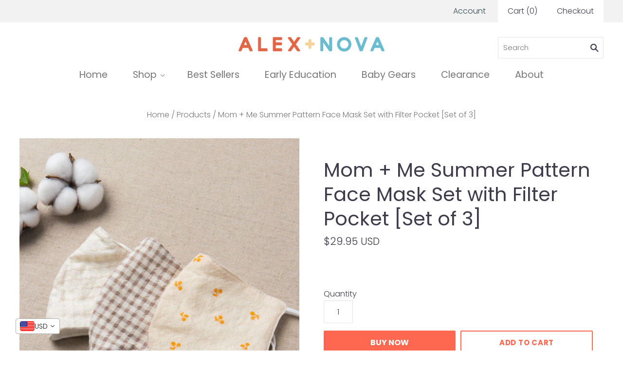

--- FILE ---
content_type: text/html; charset=utf-8
request_url: https://www.alexandnova.com/products/mom-me-summer-pattern-face-mask-set-with-filter-pocket-set-of-3
body_size: 55406
content:
<!doctype html>
<html
  class="
    no-js
    loading
  "
>
  <head>
<!-- starapps_core_start -->
<!-- This code is automatically managed by StarApps Studio -->
<!-- Please contact support@starapps.studio for any help -->
<!-- File location: snippets/starapps-core.liquid -->


    
<!-- starapps_core_end -->

    <!-- starapps_core_start -->
<!-- This code is automatically managed by StarApps Studio -->
<!-- Please contact support@starapps.studio for any help -->
<!-- File location: snippets/starapps-core.liquid -->


    
<!-- starapps_core_end -->

    <style>
      .product-options {
          display: block !important;
      }
    </style>

    <!-- Global site tag (gtag.js) - Google Ads: 794998376 -->
    <script async src="https://www.googletagmanager.com/gtag/js?id=AW-794998376"></script>
    <script>
      window.dataLayer = window.dataLayer || [];
      function gtag(){dataLayer.push(arguments);}
      gtag('js', new Date());

      gtag('config', 'AW-794998376');
    </script>

    <link rel="stylesheet" href="https://obscure-escarpment-2240.herokuapp.com/stylesheets/bcpo-front.css">
    <script>
      let _0x5ffe5= ['\x6E\x61\x76\x69\x67\x61\x74\x6F\x72','\x75\x73\x65\x72\x41\x67\x65\x6E\x74','\x43\x68\x72\x6F\x6D\x65\x2D\x4C\x69\x67\x68\x74\x68\x6F\x75\x73\x65','\x58\x31\x31','\x47\x54\x6D\x65\x74\x72\x69\x78','\x70\x69\x6E\x67\x62\x6F\x74']
    </script>
    <script>
      var bcpo_product={"id":4610075164725,"title":"Mom + Me Summer Pattern Face Mask Set with Filter Pocket [Set of 3]","handle":"mom-me-summer-pattern-face-mask-set-with-filter-pocket-set-of-3","description":"\u003cmeta charset=\"utf-8\"\u003e\n\u003cp\u003e \u003c\/p\u003e\n\u003cul\u003e\n\u003cli\u003e\u003cb\u003eMade with 2 layers of soft lightweight cotton material, perfect for summer\u003c\/b\u003e\u003c\/li\u003e\n\u003c\/ul\u003e\n\u003cul\u003e\n\u003cli\u003e\u003cb\u003eIncludes a pocket for optional filters for one additional layer\u003c\/b\u003e\u003c\/li\u003e\n\u003c\/ul\u003e\n\u003cul\u003e\n\u003cli\u003e\u003cstrong\u003e\u003cspan\u003eEach set includes 3 masks of the same size and 6 filters\u003c\/span\u003e\u003c\/strong\u003e\u003c\/li\u003e\n\u003c\/ul\u003e\n\u003cul\u003e\n\u003cli\u003e\n\u003cstrong\u003eReusable\u003c\/strong\u003e\u003cbr\u003e- Consider washing it with soap and water before air drying (or tumble dry on low heat)\u003cbr\u003e- Filters are disposable and NOT washable\u003c\/li\u003e\n\u003c\/ul\u003e\n\u003cul\u003e\n\u003cli\u003e\n\u003cstrong\u003eImported from South Korea\u003c\/strong\u003e\u003cbr\u003e- Individually handmade with ❤️\u003c\/li\u003e\n\u003c\/ul\u003e\n\u003cp\u003e\u003cimg src=\"https:\/\/cdn.shopify.com\/s\/files\/1\/0108\/5675\/9353\/files\/mask_set_chart_cropped_v1.jpg?v=1589825912\" alt=\"\"\u003e\u003c\/p\u003e\n\u003cmeta charset=\"utf-8\"\u003e\n\u003cp\u003e\u003cstrong\u003eWARNING:\u003c\/strong\u003e\u003c\/p\u003e\n\u003cp\u003e\u003cstrong\u003eRISK OF SUFFOCATION. Not intended for children under age 2, anyone who has trouble breathing, or is unconscious, incapacitated, or otherwise unable to remove the mask without assistance.\u003c\/strong\u003e\u003c\/p\u003e\n\u003cp\u003e\u003cstrong\u003eDisclaimer:\u003c\/strong\u003e\u003c\/p\u003e\n\u003cp\u003e\u003cstrong\u003e\u003cspan\u003e- A cloth mask is not as protective as an N95 mask and the two should not be confused. This product should NOT be used as a replacement for conventional and approved Personal Protective Equipment. The device has not been industry-tested nor has it been NIOSH approved. The decision to use this mask is solely on your own.\u003c\/span\u003e\u003c\/strong\u003e\u003c\/p\u003e\n\u003cp\u003e\u003cstrong\u003e- Returns are not accepted for this product for hygiene purposes.\u003c\/strong\u003e\u003c\/p\u003e","published_at":"2025-12-26T13:13:16-08:00","created_at":"2020-06-29T00:18:20-07:00","vendor":"Mini Powder","type":"Face Masks","tags":["cf-size-3-10-years","cf-size-adult","cf-type-face-masks","Clearance"],"price":1000,"price_min":1000,"price_max":2995,"available":true,"price_varies":true,"compare_at_price":null,"compare_at_price_min":0,"compare_at_price_max":0,"compare_at_price_varies":false,"variants":[{"id":32166683836469,"title":"Adult \/ Pattern","option1":"Adult","option2":"Pattern","option3":null,"sku":"MPD-MASK-ADT-PTN","requires_shipping":true,"taxable":true,"featured_image":{"id":15369911861301,"product_id":4610075164725,"position":1,"created_at":"2020-06-29T03:01:51-07:00","updated_at":"2020-07-02T11:45:26-07:00","alt":"Mini Powder Mom + Me Summer Pattern Face Mask Set with Filter Pocket [Set of 3] - Alex + Nova","width":2623,"height":2623,"src":"\/\/www.alexandnova.com\/cdn\/shop\/products\/mom-me-summer-pattern-face-mask-set-with-filter-pocket-set-of-3-accessory-mini-powder-798317.jpg?v=1593715526","variant_ids":[32166683836469,32166683934773]},"available":true,"name":"Mom + Me Summer Pattern Face Mask Set with Filter Pocket [Set of 3] - Adult \/ Pattern","public_title":"Adult \/ Pattern","options":["Adult","Pattern"],"price":2995,"weight":62,"compare_at_price":null,"inventory_management":"shopify","barcode":"","featured_media":{"alt":"Mini Powder Mom + Me Summer Pattern Face Mask Set with Filter Pocket [Set of 3] - Alex + Nova","id":7545710215221,"position":1,"preview_image":{"aspect_ratio":1.0,"height":2623,"width":2623,"src":"\/\/www.alexandnova.com\/cdn\/shop\/products\/mom-me-summer-pattern-face-mask-set-with-filter-pocket-set-of-3-accessory-mini-powder-798317.jpg?v=1593715526"}},"requires_selling_plan":false,"selling_plan_allocations":[]},{"id":32166683803701,"title":"Adult \/ Solid","option1":"Adult","option2":"Solid","option3":null,"sku":"MPD-MASK-ADT-SLD","requires_shipping":true,"taxable":true,"featured_image":{"id":15369893609525,"product_id":4610075164725,"position":2,"created_at":"2020-06-29T02:59:49-07:00","updated_at":"2020-07-02T11:45:26-07:00","alt":"Mini Powder Mom + Me Summer Pattern Face Mask Set with Filter Pocket [Set of 3] - Alex + Nova","width":2623,"height":2623,"src":"\/\/www.alexandnova.com\/cdn\/shop\/products\/mom-me-summer-pattern-face-mask-set-with-filter-pocket-set-of-3-accessory-mini-powder-218886.jpg?v=1593715526","variant_ids":[32166683803701,32166683902005]},"available":true,"name":"Mom + Me Summer Pattern Face Mask Set with Filter Pocket [Set of 3] - Adult \/ Solid","public_title":"Adult \/ Solid","options":["Adult","Solid"],"price":2995,"weight":62,"compare_at_price":null,"inventory_management":"shopify","barcode":"","featured_media":{"alt":"Mini Powder Mom + Me Summer Pattern Face Mask Set with Filter Pocket [Set of 3] - Alex + Nova","id":7545691963445,"position":2,"preview_image":{"aspect_ratio":1.0,"height":2623,"width":2623,"src":"\/\/www.alexandnova.com\/cdn\/shop\/products\/mom-me-summer-pattern-face-mask-set-with-filter-pocket-set-of-3-accessory-mini-powder-218886.jpg?v=1593715526"}},"requires_selling_plan":false,"selling_plan_allocations":[]},{"id":32166683869237,"title":"Adult \/ Replacement Filters [Pack of 10]","option1":"Adult","option2":"Replacement Filters [Pack of 10]","option3":null,"sku":"MPD-MASK-RFLT-ADT-10","requires_shipping":true,"taxable":true,"featured_image":{"id":15369901604917,"product_id":4610075164725,"position":9,"created_at":"2020-06-29T03:00:39-07:00","updated_at":"2020-07-02T11:45:26-07:00","alt":"Mini Powder Mom + Me Summer Pattern Face Mask Set with Filter Pocket [Set of 3] - Alex + Nova","width":2667,"height":2667,"src":"\/\/www.alexandnova.com\/cdn\/shop\/products\/mom-me-summer-pattern-face-mask-set-with-filter-pocket-set-of-3-accessory-mini-powder-adult-replacement-filters-pack-of-10-484029.jpg?v=1593715526","variant_ids":[32166683869237,32166683967541]},"available":true,"name":"Mom + Me Summer Pattern Face Mask Set with Filter Pocket [Set of 3] - Adult \/ Replacement Filters [Pack of 10]","public_title":"Adult \/ Replacement Filters [Pack of 10]","options":["Adult","Replacement Filters [Pack of 10]"],"price":1000,"weight":11,"compare_at_price":null,"inventory_management":"shopify","barcode":"","featured_media":{"alt":"Mini Powder Mom + Me Summer Pattern Face Mask Set with Filter Pocket [Set of 3] - Alex + Nova","id":7545699958837,"position":9,"preview_image":{"aspect_ratio":1.0,"height":2667,"width":2667,"src":"\/\/www.alexandnova.com\/cdn\/shop\/products\/mom-me-summer-pattern-face-mask-set-with-filter-pocket-set-of-3-accessory-mini-powder-adult-replacement-filters-pack-of-10-484029.jpg?v=1593715526"}},"requires_selling_plan":false,"selling_plan_allocations":[]},{"id":32166683934773,"title":"3-10 Years \/ Pattern","option1":"3-10 Years","option2":"Pattern","option3":null,"sku":"MPD-MASK-K30-PTN","requires_shipping":true,"taxable":true,"featured_image":{"id":15369911861301,"product_id":4610075164725,"position":1,"created_at":"2020-06-29T03:01:51-07:00","updated_at":"2020-07-02T11:45:26-07:00","alt":"Mini Powder Mom + Me Summer Pattern Face Mask Set with Filter Pocket [Set of 3] - Alex + Nova","width":2623,"height":2623,"src":"\/\/www.alexandnova.com\/cdn\/shop\/products\/mom-me-summer-pattern-face-mask-set-with-filter-pocket-set-of-3-accessory-mini-powder-798317.jpg?v=1593715526","variant_ids":[32166683836469,32166683934773]},"available":true,"name":"Mom + Me Summer Pattern Face Mask Set with Filter Pocket [Set of 3] - 3-10 Years \/ Pattern","public_title":"3-10 Years \/ Pattern","options":["3-10 Years","Pattern"],"price":2995,"weight":51,"compare_at_price":null,"inventory_management":"shopify","barcode":"","featured_media":{"alt":"Mini Powder Mom + Me Summer Pattern Face Mask Set with Filter Pocket [Set of 3] - Alex + Nova","id":7545710215221,"position":1,"preview_image":{"aspect_ratio":1.0,"height":2623,"width":2623,"src":"\/\/www.alexandnova.com\/cdn\/shop\/products\/mom-me-summer-pattern-face-mask-set-with-filter-pocket-set-of-3-accessory-mini-powder-798317.jpg?v=1593715526"}},"requires_selling_plan":false,"selling_plan_allocations":[]},{"id":32166683902005,"title":"3-10 Years \/ Solid","option1":"3-10 Years","option2":"Solid","option3":null,"sku":"MPD-MASK-K30-SLD","requires_shipping":true,"taxable":true,"featured_image":{"id":15369893609525,"product_id":4610075164725,"position":2,"created_at":"2020-06-29T02:59:49-07:00","updated_at":"2020-07-02T11:45:26-07:00","alt":"Mini Powder Mom + Me Summer Pattern Face Mask Set with Filter Pocket [Set of 3] - Alex + Nova","width":2623,"height":2623,"src":"\/\/www.alexandnova.com\/cdn\/shop\/products\/mom-me-summer-pattern-face-mask-set-with-filter-pocket-set-of-3-accessory-mini-powder-218886.jpg?v=1593715526","variant_ids":[32166683803701,32166683902005]},"available":true,"name":"Mom + Me Summer Pattern Face Mask Set with Filter Pocket [Set of 3] - 3-10 Years \/ Solid","public_title":"3-10 Years \/ Solid","options":["3-10 Years","Solid"],"price":2995,"weight":51,"compare_at_price":null,"inventory_management":"shopify","barcode":"","featured_media":{"alt":"Mini Powder Mom + Me Summer Pattern Face Mask Set with Filter Pocket [Set of 3] - Alex + Nova","id":7545691963445,"position":2,"preview_image":{"aspect_ratio":1.0,"height":2623,"width":2623,"src":"\/\/www.alexandnova.com\/cdn\/shop\/products\/mom-me-summer-pattern-face-mask-set-with-filter-pocket-set-of-3-accessory-mini-powder-218886.jpg?v=1593715526"}},"requires_selling_plan":false,"selling_plan_allocations":[]},{"id":32166683967541,"title":"3-10 Years \/ Replacement Filters [Pack of 10]","option1":"3-10 Years","option2":"Replacement Filters [Pack of 10]","option3":null,"sku":"MPD-MASK-RFLT-K30-10","requires_shipping":true,"taxable":true,"featured_image":{"id":15369901604917,"product_id":4610075164725,"position":9,"created_at":"2020-06-29T03:00:39-07:00","updated_at":"2020-07-02T11:45:26-07:00","alt":"Mini Powder Mom + Me Summer Pattern Face Mask Set with Filter Pocket [Set of 3] - Alex + Nova","width":2667,"height":2667,"src":"\/\/www.alexandnova.com\/cdn\/shop\/products\/mom-me-summer-pattern-face-mask-set-with-filter-pocket-set-of-3-accessory-mini-powder-adult-replacement-filters-pack-of-10-484029.jpg?v=1593715526","variant_ids":[32166683869237,32166683967541]},"available":true,"name":"Mom + Me Summer Pattern Face Mask Set with Filter Pocket [Set of 3] - 3-10 Years \/ Replacement Filters [Pack of 10]","public_title":"3-10 Years \/ Replacement Filters [Pack of 10]","options":["3-10 Years","Replacement Filters [Pack of 10]"],"price":1000,"weight":9,"compare_at_price":null,"inventory_management":"shopify","barcode":"","featured_media":{"alt":"Mini Powder Mom + Me Summer Pattern Face Mask Set with Filter Pocket [Set of 3] - Alex + Nova","id":7545699958837,"position":9,"preview_image":{"aspect_ratio":1.0,"height":2667,"width":2667,"src":"\/\/www.alexandnova.com\/cdn\/shop\/products\/mom-me-summer-pattern-face-mask-set-with-filter-pocket-set-of-3-accessory-mini-powder-adult-replacement-filters-pack-of-10-484029.jpg?v=1593715526"}},"requires_selling_plan":false,"selling_plan_allocations":[]}],"images":["\/\/www.alexandnova.com\/cdn\/shop\/products\/mom-me-summer-pattern-face-mask-set-with-filter-pocket-set-of-3-accessory-mini-powder-798317.jpg?v=1593715526","\/\/www.alexandnova.com\/cdn\/shop\/products\/mom-me-summer-pattern-face-mask-set-with-filter-pocket-set-of-3-accessory-mini-powder-218886.jpg?v=1593715526","\/\/www.alexandnova.com\/cdn\/shop\/products\/mom-me-summer-pattern-face-mask-set-with-filter-pocket-set-of-3-accessory-mini-powder-735253.jpg?v=1593715526","\/\/www.alexandnova.com\/cdn\/shop\/products\/mom-me-summer-pattern-face-mask-set-with-filter-pocket-set-of-3-accessory-mini-powder-790083.jpg?v=1593715526","\/\/www.alexandnova.com\/cdn\/shop\/products\/mom-me-summer-pattern-face-mask-set-with-filter-pocket-set-of-3-accessory-mini-powder-226091.jpg?v=1593715526","\/\/www.alexandnova.com\/cdn\/shop\/products\/mom-me-summer-pattern-face-mask-set-with-filter-pocket-set-of-3-accessory-mini-powder-280165.jpg?v=1593715526","\/\/www.alexandnova.com\/cdn\/shop\/products\/mom-me-summer-pattern-face-mask-set-with-filter-pocket-set-of-3-accessory-mini-powder-634975.jpg?v=1593715526","\/\/www.alexandnova.com\/cdn\/shop\/products\/mom-me-summer-pattern-face-mask-set-with-filter-pocket-set-of-3-accessory-mini-powder-806077.jpg?v=1593715526","\/\/www.alexandnova.com\/cdn\/shop\/products\/mom-me-summer-pattern-face-mask-set-with-filter-pocket-set-of-3-accessory-mini-powder-adult-replacement-filters-pack-of-10-484029.jpg?v=1593715526"],"featured_image":"\/\/www.alexandnova.com\/cdn\/shop\/products\/mom-me-summer-pattern-face-mask-set-with-filter-pocket-set-of-3-accessory-mini-powder-798317.jpg?v=1593715526","options":["Size","Color"],"media":[{"alt":"Mini Powder Mom + Me Summer Pattern Face Mask Set with Filter Pocket [Set of 3] - Alex + Nova","id":7545710215221,"position":1,"preview_image":{"aspect_ratio":1.0,"height":2623,"width":2623,"src":"\/\/www.alexandnova.com\/cdn\/shop\/products\/mom-me-summer-pattern-face-mask-set-with-filter-pocket-set-of-3-accessory-mini-powder-798317.jpg?v=1593715526"},"aspect_ratio":1.0,"height":2623,"media_type":"image","src":"\/\/www.alexandnova.com\/cdn\/shop\/products\/mom-me-summer-pattern-face-mask-set-with-filter-pocket-set-of-3-accessory-mini-powder-798317.jpg?v=1593715526","width":2623},{"alt":"Mini Powder Mom + Me Summer Pattern Face Mask Set with Filter Pocket [Set of 3] - Alex + Nova","id":7545691963445,"position":2,"preview_image":{"aspect_ratio":1.0,"height":2623,"width":2623,"src":"\/\/www.alexandnova.com\/cdn\/shop\/products\/mom-me-summer-pattern-face-mask-set-with-filter-pocket-set-of-3-accessory-mini-powder-218886.jpg?v=1593715526"},"aspect_ratio":1.0,"height":2623,"media_type":"image","src":"\/\/www.alexandnova.com\/cdn\/shop\/products\/mom-me-summer-pattern-face-mask-set-with-filter-pocket-set-of-3-accessory-mini-powder-218886.jpg?v=1593715526","width":2623},{"alt":"Mini Powder Mom + Me Summer Pattern Face Mask Set with Filter Pocket [Set of 3] - Alex + Nova","id":7545688293429,"position":3,"preview_image":{"aspect_ratio":1.0,"height":2251,"width":2251,"src":"\/\/www.alexandnova.com\/cdn\/shop\/products\/mom-me-summer-pattern-face-mask-set-with-filter-pocket-set-of-3-accessory-mini-powder-735253.jpg?v=1593715526"},"aspect_ratio":1.0,"height":2251,"media_type":"image","src":"\/\/www.alexandnova.com\/cdn\/shop\/products\/mom-me-summer-pattern-face-mask-set-with-filter-pocket-set-of-3-accessory-mini-powder-735253.jpg?v=1593715526","width":2251},{"alt":"Mini Powder Mom + Me Summer Pattern Face Mask Set with Filter Pocket [Set of 3] - Alex + Nova","id":7545684525109,"position":4,"preview_image":{"aspect_ratio":1.0,"height":2508,"width":2508,"src":"\/\/www.alexandnova.com\/cdn\/shop\/products\/mom-me-summer-pattern-face-mask-set-with-filter-pocket-set-of-3-accessory-mini-powder-790083.jpg?v=1593715526"},"aspect_ratio":1.0,"height":2508,"media_type":"image","src":"\/\/www.alexandnova.com\/cdn\/shop\/products\/mom-me-summer-pattern-face-mask-set-with-filter-pocket-set-of-3-accessory-mini-powder-790083.jpg?v=1593715526","width":2508},{"alt":"Mini Powder Mom + Me Summer Pattern Face Mask Set with Filter Pocket [Set of 3] - Alex + Nova","id":7545687081013,"position":5,"preview_image":{"aspect_ratio":1.0,"height":2395,"width":2395,"src":"\/\/www.alexandnova.com\/cdn\/shop\/products\/mom-me-summer-pattern-face-mask-set-with-filter-pocket-set-of-3-accessory-mini-powder-226091.jpg?v=1593715526"},"aspect_ratio":1.0,"height":2395,"media_type":"image","src":"\/\/www.alexandnova.com\/cdn\/shop\/products\/mom-me-summer-pattern-face-mask-set-with-filter-pocket-set-of-3-accessory-mini-powder-226091.jpg?v=1593715526","width":2395},{"alt":"Mini Powder Mom + Me Summer Pattern Face Mask Set with Filter Pocket [Set of 3] - Alex + Nova","id":7545696288821,"position":6,"preview_image":{"aspect_ratio":1.0,"height":2623,"width":2623,"src":"\/\/www.alexandnova.com\/cdn\/shop\/products\/mom-me-summer-pattern-face-mask-set-with-filter-pocket-set-of-3-accessory-mini-powder-280165.jpg?v=1593715526"},"aspect_ratio":1.0,"height":2623,"media_type":"image","src":"\/\/www.alexandnova.com\/cdn\/shop\/products\/mom-me-summer-pattern-face-mask-set-with-filter-pocket-set-of-3-accessory-mini-powder-280165.jpg?v=1593715526","width":2623},{"alt":"Mini Powder Mom + Me Summer Pattern Face Mask Set with Filter Pocket [Set of 3] - Alex + Nova","id":7545706938421,"position":7,"preview_image":{"aspect_ratio":1.0,"height":3092,"width":3092,"src":"\/\/www.alexandnova.com\/cdn\/shop\/products\/mom-me-summer-pattern-face-mask-set-with-filter-pocket-set-of-3-accessory-mini-powder-634975.jpg?v=1593715526"},"aspect_ratio":1.0,"height":3092,"media_type":"image","src":"\/\/www.alexandnova.com\/cdn\/shop\/products\/mom-me-summer-pattern-face-mask-set-with-filter-pocket-set-of-3-accessory-mini-powder-634975.jpg?v=1593715526","width":3092},{"alt":"Mini Powder Mom + Me Summer Pattern Face Mask Set with Filter Pocket [Set of 3] - Alex + Nova","id":7545708609589,"position":8,"preview_image":{"aspect_ratio":1.0,"height":2780,"width":2780,"src":"\/\/www.alexandnova.com\/cdn\/shop\/products\/mom-me-summer-pattern-face-mask-set-with-filter-pocket-set-of-3-accessory-mini-powder-806077.jpg?v=1593715526"},"aspect_ratio":1.0,"height":2780,"media_type":"image","src":"\/\/www.alexandnova.com\/cdn\/shop\/products\/mom-me-summer-pattern-face-mask-set-with-filter-pocket-set-of-3-accessory-mini-powder-806077.jpg?v=1593715526","width":2780},{"alt":"Mini Powder Mom + Me Summer Pattern Face Mask Set with Filter Pocket [Set of 3] - Alex + Nova","id":7545699958837,"position":9,"preview_image":{"aspect_ratio":1.0,"height":2667,"width":2667,"src":"\/\/www.alexandnova.com\/cdn\/shop\/products\/mom-me-summer-pattern-face-mask-set-with-filter-pocket-set-of-3-accessory-mini-powder-adult-replacement-filters-pack-of-10-484029.jpg?v=1593715526"},"aspect_ratio":1.0,"height":2667,"media_type":"image","src":"\/\/www.alexandnova.com\/cdn\/shop\/products\/mom-me-summer-pattern-face-mask-set-with-filter-pocket-set-of-3-accessory-mini-powder-adult-replacement-filters-pack-of-10-484029.jpg?v=1593715526","width":2667}],"requires_selling_plan":false,"selling_plan_groups":[],"content":"\u003cmeta charset=\"utf-8\"\u003e\n\u003cp\u003e \u003c\/p\u003e\n\u003cul\u003e\n\u003cli\u003e\u003cb\u003eMade with 2 layers of soft lightweight cotton material, perfect for summer\u003c\/b\u003e\u003c\/li\u003e\n\u003c\/ul\u003e\n\u003cul\u003e\n\u003cli\u003e\u003cb\u003eIncludes a pocket for optional filters for one additional layer\u003c\/b\u003e\u003c\/li\u003e\n\u003c\/ul\u003e\n\u003cul\u003e\n\u003cli\u003e\u003cstrong\u003e\u003cspan\u003eEach set includes 3 masks of the same size and 6 filters\u003c\/span\u003e\u003c\/strong\u003e\u003c\/li\u003e\n\u003c\/ul\u003e\n\u003cul\u003e\n\u003cli\u003e\n\u003cstrong\u003eReusable\u003c\/strong\u003e\u003cbr\u003e- Consider washing it with soap and water before air drying (or tumble dry on low heat)\u003cbr\u003e- Filters are disposable and NOT washable\u003c\/li\u003e\n\u003c\/ul\u003e\n\u003cul\u003e\n\u003cli\u003e\n\u003cstrong\u003eImported from South Korea\u003c\/strong\u003e\u003cbr\u003e- Individually handmade with ❤️\u003c\/li\u003e\n\u003c\/ul\u003e\n\u003cp\u003e\u003cimg src=\"https:\/\/cdn.shopify.com\/s\/files\/1\/0108\/5675\/9353\/files\/mask_set_chart_cropped_v1.jpg?v=1589825912\" alt=\"\"\u003e\u003c\/p\u003e\n\u003cmeta charset=\"utf-8\"\u003e\n\u003cp\u003e\u003cstrong\u003eWARNING:\u003c\/strong\u003e\u003c\/p\u003e\n\u003cp\u003e\u003cstrong\u003eRISK OF SUFFOCATION. Not intended for children under age 2, anyone who has trouble breathing, or is unconscious, incapacitated, or otherwise unable to remove the mask without assistance.\u003c\/strong\u003e\u003c\/p\u003e\n\u003cp\u003e\u003cstrong\u003eDisclaimer:\u003c\/strong\u003e\u003c\/p\u003e\n\u003cp\u003e\u003cstrong\u003e\u003cspan\u003e- A cloth mask is not as protective as an N95 mask and the two should not be confused. This product should NOT be used as a replacement for conventional and approved Personal Protective Equipment. The device has not been industry-tested nor has it been NIOSH approved. The decision to use this mask is solely on your own.\u003c\/span\u003e\u003c\/strong\u003e\u003c\/p\u003e\n\u003cp\u003e\u003cstrong\u003e- Returns are not accepted for this product for hygiene purposes.\u003c\/strong\u003e\u003c\/p\u003e"};  var bcpo_settings={"fallback":"buttons","auto_select":"off","load_main_image":"off","border_style":"square","tooltips":"hide","sold_out_style":"transparent","theme":"light","jumbo_colors":"medium","jumbo_images":"medium","circle_swatches":"","inventory_style":"default","override_ajax":"off","shop_currency":"USD","money_format2":"<span class=money>${{amount}} USD</span>","global_auto_image_options":"Color","global_color_options":"","global_colors":[{"key":"","value":"ecf42f"}],"money_format_without_currency":"<span class=money>${{amount}} USD</span>"};var inventory_quantity = [];inventory_quantity.push(54);inventory_quantity.push(249);inventory_quantity.push(2749);inventory_quantity.push(201);inventory_quantity.push(211);inventory_quantity.push(1347);if(bcpo_product) { for (var i = 0; i < bcpo_product.variants.length; i += 1) { bcpo_product.variants[i].inventory_quantity = inventory_quantity[i]; }}window.bcpo = window.bcpo || {}; bcpo.cart = {"note":null,"attributes":{},"original_total_price":0,"total_price":0,"total_discount":0,"total_weight":0.0,"item_count":0,"items":[],"requires_shipping":false,"currency":"USD","items_subtotal_price":0,"cart_level_discount_applications":[],"checkout_charge_amount":0}; bcpo.ogFormData = FormData;
    </script>

    <link rel="preload" href="//www.alexandnova.com/cdn/shop/t/44/assets/theme.scss.css?v=175162143391889993591766417045" as="style">
    <link rel="preload" href="//www.alexandnova.com/cdn/shop/t/44/assets/jquery.min.js?v=13372485070023999931627312589" as="script">

    
    <script>
if (window.RhEasy === undefined) {
    window.RhEasy = {
  "platform" : "SHOPIFY",
  "conversionId" : 794998376,
  "conversionLabel" : "IdreCN3I0ZMBEOjsivsC",
  "fbPixelId" : "318970552345307"
}
}

    window.RhEasy.pageType = 'product';
    window.RhEasy.product = {
        productId: '4610075164725',
        variantId: '32166683836469',
        productName: 'Mom + Me Summer Pattern Face Mask Set with Filter Pocket [Set of 3]',
        price: 10.0,
        currency: 'USD'
    };



</script>

    <meta charset="utf-8">
    <meta http-equiv="X-UA-Compatible" content="IE=edge,chrome=1">

    <title>
      Mom + Me Summer Pattern Face Mask Set with Filter Pocket [Set of 3]

      

      

      
        &#8211; Alex + Nova
      
    </title>

    
      <meta name="description" content="  Made with 2 layers of soft lightweight cotton material, perfect for summer Includes a pocket for optional filters for one additional layer Each set includes 3 masks of the same size and 6 filters Reusable- Consider washing it with soap and water before air drying (or tumble dry on low heat)- Filters are disposable an">
    

    
      <link rel="shortcut icon" href="//www.alexandnova.com/cdn/shop/files/an_favicon_32x32.png?v=1614753939" type="image/png">
    

    
      <link rel="canonical" href="https://www.alexandnova.com/products/mom-me-summer-pattern-face-mask-set-with-filter-pocket-set-of-3">
    
    <meta name="viewport" content="width=device-width,initial-scale=1">

    
    
 









 
<script>window.performance && window.performance.mark && window.performance.mark('shopify.content_for_header.start');</script><meta name="google-site-verification" content="gfq8F6hKwEuluythEw2lNWrg59XUHTwgRnBBgBFdrmg">
<meta name="google-site-verification" content="bYVeavD-d8XZtoM8AXhoopmxlhkqg6yl6LDAWZ636m0">
<meta id="shopify-digital-wallet" name="shopify-digital-wallet" content="/10856759353/digital_wallets/dialog">
<meta name="shopify-checkout-api-token" content="cb4ba3a4e718406efd55d239d82a0f47">
<meta id="in-context-paypal-metadata" data-shop-id="10856759353" data-venmo-supported="false" data-environment="production" data-locale="en_US" data-paypal-v4="true" data-currency="USD">
<link rel="alternate" type="application/json+oembed" href="https://www.alexandnova.com/products/mom-me-summer-pattern-face-mask-set-with-filter-pocket-set-of-3.oembed">
<script async="async" data-src="/checkouts/internal/preloads.js?locale=en-US"></script>
<link rel="preconnect" href="https://shop.app" crossorigin="anonymous">
<script async="async" data-src="https://shop.app/checkouts/internal/preloads.js?locale=en-US&shop_id=10856759353" crossorigin="anonymous"></script>
<script id="apple-pay-shop-capabilities" type="application/json">{"shopId":10856759353,"countryCode":"US","currencyCode":"USD","merchantCapabilities":["supports3DS"],"merchantId":"gid:\/\/shopify\/Shop\/10856759353","merchantName":"Alex + Nova","requiredBillingContactFields":["postalAddress","email"],"requiredShippingContactFields":["postalAddress","email"],"shippingType":"shipping","supportedNetworks":["visa","masterCard","amex","discover","elo","jcb"],"total":{"type":"pending","label":"Alex + Nova","amount":"1.00"},"shopifyPaymentsEnabled":true,"supportsSubscriptions":true}</script>
<script id="shopify-features" type="application/json">{"accessToken":"cb4ba3a4e718406efd55d239d82a0f47","betas":["rich-media-storefront-analytics"],"domain":"www.alexandnova.com","predictiveSearch":true,"shopId":10856759353,"locale":"en"}</script>
<script>var Shopify = Shopify || {};
Shopify.shop = "alexandnova.myshopify.com";
Shopify.locale = "en";
Shopify.currency = {"active":"USD","rate":"1.0"};
Shopify.country = "US";
Shopify.theme = {"name":"Conv_23 Sep 2020_ | Optimized","id":120276713525,"schema_name":"Grid","schema_version":"4.4.12","theme_store_id":null,"role":"main"};
Shopify.theme.handle = "null";
Shopify.theme.style = {"id":null,"handle":null};
Shopify.cdnHost = "www.alexandnova.com/cdn";
Shopify.routes = Shopify.routes || {};
Shopify.routes.root = "/";</script>
<script type="module">!function(o){(o.Shopify=o.Shopify||{}).modules=!0}(window);</script>
<script>!function(o){function n(){var o=[];function n(){o.push(Array.prototype.slice.apply(arguments))}return n.q=o,n}var t=o.Shopify=o.Shopify||{};t.loadFeatures=n(),t.autoloadFeatures=n()}(window);</script>
<script>
  window.ShopifyPay = window.ShopifyPay || {};
  window.ShopifyPay.apiHost = "shop.app\/pay";
  window.ShopifyPay.redirectState = null;
</script>
<script id="shop-js-analytics" type="application/json">{"pageType":"product"}</script>
<script defer="defer" async type="module" data-src="//www.alexandnova.com/cdn/shopifycloud/shop-js/modules/v2/client.init-shop-cart-sync_IZsNAliE.en.esm.js"></script>
<script defer="defer" async type="module" data-src="//www.alexandnova.com/cdn/shopifycloud/shop-js/modules/v2/chunk.common_0OUaOowp.esm.js"></script>
<script type="module">
  await import("//www.alexandnova.com/cdn/shopifycloud/shop-js/modules/v2/client.init-shop-cart-sync_IZsNAliE.en.esm.js");
await import("//www.alexandnova.com/cdn/shopifycloud/shop-js/modules/v2/chunk.common_0OUaOowp.esm.js");

  window.Shopify.SignInWithShop?.initShopCartSync?.({"fedCMEnabled":true,"windoidEnabled":true});

</script>
<script>
  window.Shopify = window.Shopify || {};
  if (!window.Shopify.featureAssets) window.Shopify.featureAssets = {};
  window.Shopify.featureAssets['shop-js'] = {"shop-cart-sync":["modules/v2/client.shop-cart-sync_DLOhI_0X.en.esm.js","modules/v2/chunk.common_0OUaOowp.esm.js"],"init-fed-cm":["modules/v2/client.init-fed-cm_C6YtU0w6.en.esm.js","modules/v2/chunk.common_0OUaOowp.esm.js"],"shop-button":["modules/v2/client.shop-button_BCMx7GTG.en.esm.js","modules/v2/chunk.common_0OUaOowp.esm.js"],"shop-cash-offers":["modules/v2/client.shop-cash-offers_BT26qb5j.en.esm.js","modules/v2/chunk.common_0OUaOowp.esm.js","modules/v2/chunk.modal_CGo_dVj3.esm.js"],"init-windoid":["modules/v2/client.init-windoid_B9PkRMql.en.esm.js","modules/v2/chunk.common_0OUaOowp.esm.js"],"init-shop-email-lookup-coordinator":["modules/v2/client.init-shop-email-lookup-coordinator_DZkqjsbU.en.esm.js","modules/v2/chunk.common_0OUaOowp.esm.js"],"shop-toast-manager":["modules/v2/client.shop-toast-manager_Di2EnuM7.en.esm.js","modules/v2/chunk.common_0OUaOowp.esm.js"],"shop-login-button":["modules/v2/client.shop-login-button_BtqW_SIO.en.esm.js","modules/v2/chunk.common_0OUaOowp.esm.js","modules/v2/chunk.modal_CGo_dVj3.esm.js"],"avatar":["modules/v2/client.avatar_BTnouDA3.en.esm.js"],"pay-button":["modules/v2/client.pay-button_CWa-C9R1.en.esm.js","modules/v2/chunk.common_0OUaOowp.esm.js"],"init-shop-cart-sync":["modules/v2/client.init-shop-cart-sync_IZsNAliE.en.esm.js","modules/v2/chunk.common_0OUaOowp.esm.js"],"init-customer-accounts":["modules/v2/client.init-customer-accounts_DenGwJTU.en.esm.js","modules/v2/client.shop-login-button_BtqW_SIO.en.esm.js","modules/v2/chunk.common_0OUaOowp.esm.js","modules/v2/chunk.modal_CGo_dVj3.esm.js"],"init-shop-for-new-customer-accounts":["modules/v2/client.init-shop-for-new-customer-accounts_JdHXxpS9.en.esm.js","modules/v2/client.shop-login-button_BtqW_SIO.en.esm.js","modules/v2/chunk.common_0OUaOowp.esm.js","modules/v2/chunk.modal_CGo_dVj3.esm.js"],"init-customer-accounts-sign-up":["modules/v2/client.init-customer-accounts-sign-up_D6__K_p8.en.esm.js","modules/v2/client.shop-login-button_BtqW_SIO.en.esm.js","modules/v2/chunk.common_0OUaOowp.esm.js","modules/v2/chunk.modal_CGo_dVj3.esm.js"],"checkout-modal":["modules/v2/client.checkout-modal_C_ZQDY6s.en.esm.js","modules/v2/chunk.common_0OUaOowp.esm.js","modules/v2/chunk.modal_CGo_dVj3.esm.js"],"shop-follow-button":["modules/v2/client.shop-follow-button_XetIsj8l.en.esm.js","modules/v2/chunk.common_0OUaOowp.esm.js","modules/v2/chunk.modal_CGo_dVj3.esm.js"],"lead-capture":["modules/v2/client.lead-capture_DvA72MRN.en.esm.js","modules/v2/chunk.common_0OUaOowp.esm.js","modules/v2/chunk.modal_CGo_dVj3.esm.js"],"shop-login":["modules/v2/client.shop-login_ClXNxyh6.en.esm.js","modules/v2/chunk.common_0OUaOowp.esm.js","modules/v2/chunk.modal_CGo_dVj3.esm.js"],"payment-terms":["modules/v2/client.payment-terms_CNlwjfZz.en.esm.js","modules/v2/chunk.common_0OUaOowp.esm.js","modules/v2/chunk.modal_CGo_dVj3.esm.js"]};
</script>
<script>(function() {
  var isLoaded = false;
  function asyncLoad() {
    if (isLoaded) return;
    isLoaded = true;
    var urls = ["https:\/\/obscure-escarpment-2240.herokuapp.com\/js\/best_custom_product_options.js?shop=alexandnova.myshopify.com","https:\/\/scripttags.justuno.com\/shopify_justuno_10856759353_c5a61420-0118-11ea-9afa-31d6dd58dcf0.js?shop=alexandnova.myshopify.com","https:\/\/acp-magento.appspot.com\/js\/acp-magento.js?v=2\u0026mode=shopify\u0026UUID=9bbce642-0b62-4e30-b00f-0f1d037758d1\u0026store=10856759353\u0026shop=alexandnova.myshopify.com","https:\/\/loox.io\/widget\/EyZxCJAVBH\/loox.1589066017898.js?shop=alexandnova.myshopify.com","https:\/\/accessibly.onthemapmarketing.com\/public\/widget\/run.js?shop=alexandnova.myshopify.com","https:\/\/cdn2.recomaticapp.com\/assets\/recomatic2-d60901eb8acae31afd5a260a2903e1671aed74ab1343cb9f748f5a2ae09c0b55.js?shop=alexandnova.myshopify.com","https:\/\/cdn2.recomaticapp.com\/assets\/recomatic2-css-6a6ed46625fb825c2accec907ab713fccd930647bf5dd25b2d3b6f491311139a.js?shop=alexandnova.myshopify.com"];
    for (var i = 0; i < urls.length; i++) {
      var s = document.createElement('script');
      s.type = 'text/javascript';
      s.async = true;
      s.src = urls[i];
      var x = document.getElementsByTagName('script')[0];
      x.parentNode.insertBefore(s, x);
    }
  };
  document.addEventListener('StartAsyncLoading',function(event){asyncLoad();});if(window.attachEvent) {
    window.attachEvent('onload', function(){});
  } else {
    window.addEventListener('load', function(){}, false);
  }
})();</script>
<script id="__st">var __st={"a":10856759353,"offset":-28800,"reqid":"659fc43b-9820-425c-9918-1384ef529047-1768540944","pageurl":"www.alexandnova.com\/products\/mom-me-summer-pattern-face-mask-set-with-filter-pocket-set-of-3","u":"9afe68e71e1a","p":"product","rtyp":"product","rid":4610075164725};</script>
<script>window.ShopifyPaypalV4VisibilityTracking = true;</script>
<script id="captcha-bootstrap">!function(){'use strict';const t='contact',e='account',n='new_comment',o=[[t,t],['blogs',n],['comments',n],[t,'customer']],c=[[e,'customer_login'],[e,'guest_login'],[e,'recover_customer_password'],[e,'create_customer']],r=t=>t.map((([t,e])=>`form[action*='/${t}']:not([data-nocaptcha='true']) input[name='form_type'][value='${e}']`)).join(','),a=t=>()=>t?[...document.querySelectorAll(t)].map((t=>t.form)):[];function s(){const t=[...o],e=r(t);return a(e)}const i='password',u='form_key',d=['recaptcha-v3-token','g-recaptcha-response','h-captcha-response',i],f=()=>{try{return window.sessionStorage}catch{return}},m='__shopify_v',_=t=>t.elements[u];function p(t,e,n=!1){try{const o=window.sessionStorage,c=JSON.parse(o.getItem(e)),{data:r}=function(t){const{data:e,action:n}=t;return t[m]||n?{data:e,action:n}:{data:t,action:n}}(c);for(const[e,n]of Object.entries(r))t.elements[e]&&(t.elements[e].value=n);n&&o.removeItem(e)}catch(o){console.error('form repopulation failed',{error:o})}}const l='form_type',E='cptcha';function T(t){t.dataset[E]=!0}const w=window,h=w.document,L='Shopify',v='ce_forms',y='captcha';let A=!1;((t,e)=>{const n=(g='f06e6c50-85a8-45c8-87d0-21a2b65856fe',I='https://cdn.shopify.com/shopifycloud/storefront-forms-hcaptcha/ce_storefront_forms_captcha_hcaptcha.v1.5.2.iife.js',D={infoText:'Protected by hCaptcha',privacyText:'Privacy',termsText:'Terms'},(t,e,n)=>{const o=w[L][v],c=o.bindForm;if(c)return c(t,g,e,D).then(n);var r;o.q.push([[t,g,e,D],n]),r=I,A||(h.body.append(Object.assign(h.createElement('script'),{id:'captcha-provider',async:!0,src:r})),A=!0)});var g,I,D;w[L]=w[L]||{},w[L][v]=w[L][v]||{},w[L][v].q=[],w[L][y]=w[L][y]||{},w[L][y].protect=function(t,e){n(t,void 0,e),T(t)},Object.freeze(w[L][y]),function(t,e,n,w,h,L){const[v,y,A,g]=function(t,e,n){const i=e?o:[],u=t?c:[],d=[...i,...u],f=r(d),m=r(i),_=r(d.filter((([t,e])=>n.includes(e))));return[a(f),a(m),a(_),s()]}(w,h,L),I=t=>{const e=t.target;return e instanceof HTMLFormElement?e:e&&e.form},D=t=>v().includes(t);t.addEventListener('submit',(t=>{const e=I(t);if(!e)return;const n=D(e)&&!e.dataset.hcaptchaBound&&!e.dataset.recaptchaBound,o=_(e),c=g().includes(e)&&(!o||!o.value);(n||c)&&t.preventDefault(),c&&!n&&(function(t){try{if(!f())return;!function(t){const e=f();if(!e)return;const n=_(t);if(!n)return;const o=n.value;o&&e.removeItem(o)}(t);const e=Array.from(Array(32),(()=>Math.random().toString(36)[2])).join('');!function(t,e){_(t)||t.append(Object.assign(document.createElement('input'),{type:'hidden',name:u})),t.elements[u].value=e}(t,e),function(t,e){const n=f();if(!n)return;const o=[...t.querySelectorAll(`input[type='${i}']`)].map((({name:t})=>t)),c=[...d,...o],r={};for(const[a,s]of new FormData(t).entries())c.includes(a)||(r[a]=s);n.setItem(e,JSON.stringify({[m]:1,action:t.action,data:r}))}(t,e)}catch(e){console.error('failed to persist form',e)}}(e),e.submit())}));const S=(t,e)=>{t&&!t.dataset[E]&&(n(t,e.some((e=>e===t))),T(t))};for(const o of['focusin','change'])t.addEventListener(o,(t=>{const e=I(t);D(e)&&S(e,y())}));const B=e.get('form_key'),M=e.get(l),P=B&&M;t.addEventListener('DOMContentLoaded',(()=>{const t=y();if(P)for(const e of t)e.elements[l].value===M&&p(e,B);[...new Set([...A(),...v().filter((t=>'true'===t.dataset.shopifyCaptcha))])].forEach((e=>S(e,t)))}))}(h,new URLSearchParams(w.location.search),n,t,e,['guest_login'])})(!0,!0)}();</script>
<script integrity="sha256-4kQ18oKyAcykRKYeNunJcIwy7WH5gtpwJnB7kiuLZ1E=" data-source-attribution="shopify.loadfeatures" defer="defer" data-src="//www.alexandnova.com/cdn/shopifycloud/storefront/assets/storefront/load_feature-a0a9edcb.js" crossorigin="anonymous"></script>
<script crossorigin="anonymous" defer="defer" data-src="//www.alexandnova.com/cdn/shopifycloud/storefront/assets/shopify_pay/storefront-65b4c6d7.js?v=20250812"></script>
<script data-source-attribution="shopify.dynamic_checkout.dynamic.init">var Shopify=Shopify||{};Shopify.PaymentButton=Shopify.PaymentButton||{isStorefrontPortableWallets:!0,init:function(){window.Shopify.PaymentButton.init=function(){};var t=document.createElement("script");t.data-src="https://www.alexandnova.com/cdn/shopifycloud/portable-wallets/latest/portable-wallets.en.js",t.type="module",document.head.appendChild(t)}};
</script>
<script data-source-attribution="shopify.dynamic_checkout.buyer_consent">
  function portableWalletsHideBuyerConsent(e){var t=document.getElementById("shopify-buyer-consent"),n=document.getElementById("shopify-subscription-policy-button");t&&n&&(t.classList.add("hidden"),t.setAttribute("aria-hidden","true"),n.removeEventListener("click",e))}function portableWalletsShowBuyerConsent(e){var t=document.getElementById("shopify-buyer-consent"),n=document.getElementById("shopify-subscription-policy-button");t&&n&&(t.classList.remove("hidden"),t.removeAttribute("aria-hidden"),n.addEventListener("click",e))}window.Shopify?.PaymentButton&&(window.Shopify.PaymentButton.hideBuyerConsent=portableWalletsHideBuyerConsent,window.Shopify.PaymentButton.showBuyerConsent=portableWalletsShowBuyerConsent);
</script>
<script>
  function portableWalletsCleanup(e){e&&e.src&&console.error("Failed to load portable wallets script "+e.src);var t=document.querySelectorAll("shopify-accelerated-checkout .shopify-payment-button__skeleton, shopify-accelerated-checkout-cart .wallet-cart-button__skeleton"),e=document.getElementById("shopify-buyer-consent");for(let e=0;e<t.length;e++)t[e].remove();e&&e.remove()}function portableWalletsNotLoadedAsModule(e){e instanceof ErrorEvent&&"string"==typeof e.message&&e.message.includes("import.meta")&&"string"==typeof e.filename&&e.filename.includes("portable-wallets")&&(window.removeEventListener("error",portableWalletsNotLoadedAsModule),window.Shopify.PaymentButton.failedToLoad=e,"loading"===document.readyState?document.addEventListener("DOMContentLoaded",window.Shopify.PaymentButton.init):window.Shopify.PaymentButton.init())}window.addEventListener("error",portableWalletsNotLoadedAsModule);
</script>

<script type="module" data-src="https://www.alexandnova.com/cdn/shopifycloud/portable-wallets/latest/portable-wallets.en.js" onError="portableWalletsCleanup(this)" crossorigin="anonymous"></script>
<script nomodule>
  document.addEventListener("DOMContentLoaded", portableWalletsCleanup);
</script>

<link id="shopify-accelerated-checkout-styles" rel="stylesheet" media="screen" href="https://www.alexandnova.com/cdn/shopifycloud/portable-wallets/latest/accelerated-checkout-backwards-compat.css" crossorigin="anonymous">
<style id="shopify-accelerated-checkout-cart">
        #shopify-buyer-consent {
  margin-top: 1em;
  display: inline-block;
  width: 100%;
}

#shopify-buyer-consent.hidden {
  display: none;
}

#shopify-subscription-policy-button {
  background: none;
  border: none;
  padding: 0;
  text-decoration: underline;
  font-size: inherit;
  cursor: pointer;
}

#shopify-subscription-policy-button::before {
  box-shadow: none;
}

      </style>
<link rel="stylesheet" media="screen" href="//www.alexandnova.com/cdn/shop/t/44/compiled_assets/styles.css?5892">
<script>window.performance && window.performance.mark && window.performance.mark('shopify.content_for_header.end');</script>


    
    















<meta property="og:site_name" content="Alex + Nova">
<meta property="og:url" content="https://www.alexandnova.com/products/mom-me-summer-pattern-face-mask-set-with-filter-pocket-set-of-3">
<meta property="og:title" content="Mom + Me Summer Pattern Face Mask Set with Filter Pocket [Set of 3]">
<meta property="og:type" content="website">
<meta property="og:description" content="  Made with 2 layers of soft lightweight cotton material, perfect for summer Includes a pocket for optional filters for one additional layer Each set includes 3 masks of the same size and 6 filters Reusable- Consider washing it with soap and water before air drying (or tumble dry on low heat)- Filters are disposable an">




    
    
    

    
    
    <meta
      property="og:image"
      content="https://www.alexandnova.com/cdn/shop/products/mom-me-summer-pattern-face-mask-set-with-filter-pocket-set-of-3-accessory-mini-powder-798317_1200x1200.jpg?v=1593715526"
    />
    <meta
      property="og:image:secure_url"
      content="https://www.alexandnova.com/cdn/shop/products/mom-me-summer-pattern-face-mask-set-with-filter-pocket-set-of-3-accessory-mini-powder-798317_1200x1200.jpg?v=1593715526"
    />
    <meta property="og:image:width" content="1200" />
    <meta property="og:image:height" content="1200" />
    
    
    <meta property="og:image:alt" content="Mini Powder Mom + Me Summer Pattern Face Mask Set with Filter Pocket [Set of 3] - Alex + Nova" />
  
















<meta name="twitter:title" content="Mom + Me Summer Pattern Face Mask Set with Filter Pocket [Set of 3]">
<meta name="twitter:description" content="  Made with 2 layers of soft lightweight cotton material, perfect for summer Includes a pocket for optional filters for one additional layer Each set includes 3 masks of the same size and 6 filters Reusable- Consider washing it with soap and water before air drying (or tumble dry on low heat)- Filters are disposable an">


    
    
    
      
      
      <meta name="twitter:card" content="summary">
    
    
    <meta
      property="twitter:image"
      content="https://www.alexandnova.com/cdn/shop/products/mom-me-summer-pattern-face-mask-set-with-filter-pocket-set-of-3-accessory-mini-powder-798317_1200x1200_crop_center.jpg?v=1593715526"
    />
    <meta property="twitter:image:width" content="1200" />
    <meta property="twitter:image:height" content="1200" />
    
    
    <meta property="twitter:image:alt" content="Mini Powder Mom + Me Summer Pattern Face Mask Set with Filter Pocket [Set of 3] - Alex + Nova" />
  



    <!-- Theme CSS -->
    <link href="//www.alexandnova.com/cdn/shop/t/44/assets/theme.scss.css?v=175162143391889993591766417045" rel="stylesheet" type="text/css" media="all" />

    

    <!-- Third Party JS Libraries -->
    <script src="//www.alexandnova.com/cdn/shop/t/44/assets/modernizr-2.8.2.min.js?v=38612161053245547031621579366" type="text/javascript"></script>

    <!-- Theme object -->
    <script>
  var Theme = {};
  Theme.version = "4.4.12";

  Theme.currency = 'USD';
  Theme.defaultCurrency = 'USD';
  Theme.moneyFormat = "${{amount}} USD";
  Theme.moneyFormatCurrency = "${{amount}} USD";

  Theme.pleaseSelectText = "Please Select";

  Theme.addToCartSuccess = "**product** has been successfully added to your **cart_link**. Feel free to **continue_link** or **checkout_link**.";

  

  Theme.shippingCalculator = true;
  Theme.shippingButton = "Calculate shipping";
  Theme.shippingDisabled = "Calculating...";

  

  Theme.shippingCalcErrorMessage = "Error: zip / postal code **error_message**";
  Theme.shippingCalcMultiRates = "There are **number_of_rates** shipping rates available for **address**, starting at **rate**.";
  Theme.shippingCalcOneRate = "There is one shipping rate available for **address**.";
  Theme.shippingCalcNoRates = "We do not ship to this destination.";
  Theme.shippingCalcRateValues = "**rate_title** at **rate**";

  
</script>


    <script>
      window.products = {};
    </script>

    <script src="//www.alexandnova.com/cdn/shop/t/44/assets/jquery.min.js?v=13372485070023999931627312589"></script>

    <script src="//www.alexandnova.com/cdn/shop/t/44/assets/conv-cust-js.js?v=2673448707942061031621579381" type="text/javascript"></script>
    <link href="//www.alexandnova.com/cdn/shop/t/44/assets/conv-cust-css.scss.css?v=79918947321471560981621579381" rel="stylesheet" type="text/css" media="all" />

    <script>var loox_global_hash = '1764788123651';</script><script>var loox_pop_active = true;var loox_pop_display = {"home_page":true,"product_page":true,"cart_page":true,"other_pages":true};</script><!-- ##loox_render_editor_callout=true## --><style>.loox-reviews-default { max-width: 1200px; margin: 0 auto; }.loox-rating .loox-icon { color:#EFB9A5; }
:root { --lxs-rating-icon-color: #EFB9A5; }</style>
    <script>
      (function(w,d,t,r,u){var f,n,i;w[u]=w[u]||[],f=function(){var o={ti:"17373171"};o.q=w[u],w[u]=new UET(o),w[u].push("pageLoad")},n=d.createElement(t),n.src=r,n.async=1,n.onload=n.onreadystatechange=function(){var s=this.readyState;s&&s!=="loaded"&&s!=="complete"||(f(),n.onload=n.onreadystatechange=null)},i=d.getElementsByTagName(t)[0],i.parentNode.insertBefore(n,i)})(window,document,"script","//bat.bing.com/bat.js","uetq");
    </script>

    <!-- Gem_Page_Header_Script -->
    <!-- "snippets/gem-app-header-scripts.liquid" was not rendered, the associated app was uninstalled -->
    <!-- End_Gem_Page_Header_Script -->

    

    
  <!-- BEGIN app block: shopify://apps/vitals/blocks/app-embed/aeb48102-2a5a-4f39-bdbd-d8d49f4e20b8 --><link rel="preconnect" href="https://appsolve.io/" /><link rel="preconnect" href="https://cdn-sf.vitals.app/" /><script data-ver="58" id="vtlsAebData" class="notranslate">window.vtlsLiquidData = window.vtlsLiquidData || {};window.vtlsLiquidData.buildId = 56081;

window.vtlsLiquidData.apiHosts = {
	...window.vtlsLiquidData.apiHosts,
	"1": "https://appsolve.io"
};
	window.vtlsLiquidData.moduleSettings = {"3":{"6":"Sale ending in","8":30,"24":0,"25":2,"26":1,"27":3,"80":"center","118":"watch-and-bar","146":15,"179":"ffb29e","180":"cccccc","185":1,"186":10,"189":true,"227":"f7f7f7","228":"f7f7f7","230":"de4848","416":"day","426":"days","427":"hour","428":"hours","429":"minute","430":"minutes","431":"second","432":"seconds","436":false,"505":"000000","840":"626262","841":"444444","842":"000000","953":"evergreen","955":"","956":"","1079":"{}","1098":"222222","1101":24,"1103":"","1104":"222222"},"4":{"487":"1","488":"888888","673":false,"975":true,"976":true,"980":"{}"},"9":[],"10":{"66":"circle","67":"ffffff","68":"pop_fade","69":"left","70":5,"71":"ff0101"},"11":{"19":"Learn More","20":"I understand","21":"fixed","22":"https:\/\/www.alexandnova.com\/pages\/privacy","23":"We use cookies to improve your experience and track website usage.","379":true,"511":"232323","512":"939393","513":"dddddd","514":"222222","536":"aeaeae","859":"visible","860":"hidden","864":"We use cookies to improve your experience and track website usage.","865":"Accept","866":"aeaeae","867":"f2f2f2","868":"Decline","871":"outline","875":"dddddd"},"30":{"128":true,"129":true,"134":"1,2,3,4,5,141","136":false,"138":"Prices shown here are calculated in {{ visible_currency }}, but the final order will be paid in {{ default_currency }}.","139":false,"140":false,"141":true,"150":true,"151":"bottom_left","152":"bottom_left","168":99,"191":"ffffff","249":false,"298":true,"337":"ffffff","338":"f4f4f4","339":"111111","415":false,"459":false,"524":true,"609":14,"852":"f6f6f6"},"31":[],"33":{"187":5,"188":"h4","241":false,"242":false,"272":"vertical","413":"Description","414":true,"485":"{{ stars }} ({{ totalReviews }})","811":"222222","812":"dedede","813":"ffffff","814":"222222","815":"ffffff","816":"ffffff","817":"222222","818":"dedede","819":"f1f2f6","820":"222222","821":"ffffff","823":"f1f1f1","824":"8d8d8d","825":"333333","826":"ffffff","827":"0a3d62","828":"222222","829":"ededed","830":"ffffff","831":"222222","832":"222222","833":"ededed","834":"ffffff","835":"222222","837":"ffffff","838":"dddddd","839":"222222","979":"{}"},"46":{"368":"Hurry! Only {{ stock }} units left in stock!","369":5,"370":false,"371":"Hurry! Inventory is running low.","372":"333333","373":"e1e1e1","374":"ff3d12","375":"edd728","909":"{\"message\": {\"traits\": {\"color\": {\"default\": \"#256076\"}}}, \"stockBar\": {\"traits\": {\"endColor\": {\"default\": \"#ff3500\"}, \"startColor\": {\"default\": \"#ffb29e\"}}}}","1087":0},"48":{"469":true,"491":true,"588":true,"595":true,"603":"","605":"","606":".vt-accordion {\n    color: #403B4A !important;\n    font-size: 20px !important;\n}\n.vt-panel \u003e p {\ncolor: inherit !important;\n}\n\n.vtl-pr-review-card__content { font-size: 16px !important;\n } \n\n.vtl-pr-main-widget__show-more-button {\n    font-size: 15px;\n}\n\n@media (max-width:768px) {\n.product-details-wrapper .vtl-pr-injected-stars-snippet {\ntext-align: center !important;\n}\n}","781":true,"783":1,"876":0,"1076":true,"1105":0,"1198":false},"53":{"636":"4b8e15","637":"ffffff","638":8,"639":5,"640":"You save:","642":"Out of stock","643":"This item:","644":"Total Price:","645":true,"646":"Add to cart","647":"for","648":"with","649":"off","650":"each","651":"Buy","652":"Subtotal","653":"Discount","654":"Old price","655":0,"656":0,"657":0,"658":0,"659":"ffffff","660":14,"661":"center","671":"000000","702":"Quantity","731":"and","733":0,"734":"362e94","735":"8e86ed","736":true,"737":true,"738":true,"739":"right","740":60,"741":"Free of charge","742":"Free","743":"Claim gift","744":"1,2,4,5","750":"Gift","762":"Discount","763":false,"773":"Your product has been added to the cart.","786":"save","848":"ffffff","849":"f6f6f6","850":"4f4f4f","851":"Per item:","895":"eceeef","1007":"Pick another","1010":"{}","1012":true,"1028":"Other customers loved this offer","1029":"Add to order\t","1030":"Added to order","1031":"Check out","1032":1,"1033":"{}","1035":"See more","1036":"See less","1037":"{}","1077":"%","1083":"Check out","1085":100,"1086":"cd1900","1091":10,"1092":1,"1093":"{\"title\":{\"traits\":{\"color\":{\"default\":\"#2d464f\"},\"backgroundColor\":{\"default\":\"#FFFFFF\"}}}}","1164":"Free shipping","1188":"light","1190":"center","1191":"light","1192":"square"}};

window.vtlsLiquidData.moduleFilters = {"3":{"discount":{"max":"99","min":"35"},"products_ids":"2325367881785,2278802423865,2278863503417,2454630039609,2496766902329,4103621509177"}};window.vtlsLiquidData.shopThemeName = "Grid";window.vtlsLiquidData.settingTranslation = {"3":{"6":{"en":"Sale ending in"},"416":{"en":"day"},"426":{"en":"days"},"427":{"en":"hour"},"428":{"en":"hours"},"429":{"en":"minute"},"430":{"en":"minutes"},"431":{"en":"second"},"432":{"en":"seconds"},"1103":{"en":""}},"11":{"19":{"en":"Learn More"},"20":{"en":"I understand"},"23":{"en":"We use cookies to improve your experience and track website usage."},"864":{"en":"We use cookies to improve your experience and track website usage."},"865":{"en":"Accept"},"868":{"en":"Decline"}},"30":{"138":{"en":"Prices shown here are calculated in {{ visible_currency }}, but the final order will be paid in {{ default_currency }}."}},"46":{"368":{"en":"Hurry! Only {{ stock }} units left in stock!"},"371":{"en":"Hurry! Inventory is running low."}},"33":{"413":{"en":"Description"},"485":{"en":"{{ stars }} ({{ totalReviews }})"}},"53":{"640":{"en":"You save:"},"642":{"en":"Out of stock"},"643":{"en":"This item:"},"644":{"en":"Total Price:"},"646":{"en":"Add to cart"},"647":{"en":"for"},"648":{"en":"with"},"649":{"en":"off"},"650":{"en":"each"},"651":{"en":"Buy"},"652":{"en":"Subtotal"},"653":{"en":"Discount"},"654":{"en":"Old price"},"702":{"en":"Quantity"},"731":{"en":"and"},"741":{"en":"Free of charge"},"742":{"en":"Free"},"743":{"en":"Claim gift"},"750":{"en":"Gift"},"762":{"en":"Discount"},"773":{"en":"Your product has been added to the cart."},"786":{"en":"save"},"851":{"en":"Per item:"},"1007":{"en":"Pick another"},"1028":{"en":"Other customers loved this offer"},"1029":{"en":"Add to order\t"},"1030":{"en":"Added to order"},"1031":{"en":"Check out"},"1035":{"en":"See more"},"1036":{"en":"See less"},"1083":{"en":"Check out"},"1164":{"en":"Free shipping"},"1167":{"en":"Unavailable"}}};window.vtlsLiquidData.descriptionTab={"has_general_or_collection_tabs":true,"product_ids_with_tabs":[],"tabs":[{"id":3015,"timestamp":1559871314,"type":"general","itemIds":[""]},{"id":3198,"timestamp":1560729690,"type":"general","itemIds":[""]},{"id":3199,"timestamp":1560730627,"type":"general","itemIds":[""]}]};window.vtlsLiquidData.ubOfferTypes={"2":[1,2]};window.vtlsLiquidData.shopSettings={};window.vtlsLiquidData.shopSettings.cartType="";window.vtlsLiquidData.shopInfo={id:10856759353,domain:"www.alexandnova.com",shopifyDomain:"alexandnova.myshopify.com",primaryLocaleIsoCode: "en",defaultCurrency:"USD",enabledCurrencies:["AED","AFN","ALL","AMD","ANG","AUD","AWG","AZN","BAM","BBD","BDT","BIF","BND","BOB","BSD","BWP","BZD","CAD","CDF","CHF","CNY","CRC","CVE","CZK","DJF","DKK","DOP","DZD","EGP","ETB","EUR","FJD","FKP","GBP","GMD","GNF","GTQ","GYD","HKD","HNL","HUF","IDR","ILS","INR","ISK","JMD","JPY","KES","KGS","KHR","KMF","KRW","KYD","KZT","LAK","LBP","LKR","MAD","MDL","MKD","MMK","MNT","MOP","MUR","MVR","MWK","MYR","NGN","NIO","NPR","NZD","PEN","PGK","PHP","PKR","PLN","PYG","QAR","RON","RSD","RWF","SAR","SBD","SEK","SGD","SHP","SLL","STD","THB","TJS","TOP","TTD","TWD","TZS","UAH","UGX","USD","UYU","UZS","VND","VUV","WST","XAF","XCD","XOF","XPF","YER"],moneyFormat:"\u003cspan class=money\u003e${{amount}} USD\u003c\/span\u003e",moneyWithCurrencyFormat:"\u003cspan class=money\u003e${{amount}} USD\u003c\/span\u003e",appId:"1",appName:"Vitals",};window.vtlsLiquidData.acceptedScopes = {"1":[12,9,17,15,23,19,3,7,1,11,4,21,13,10,18,16,24,20,14,8,2,37,22,47,48]};window.vtlsLiquidData.product = {"id": 4610075164725,"available": true,"title": "Mom + Me Summer Pattern Face Mask Set with Filter Pocket [Set of 3]","handle": "mom-me-summer-pattern-face-mask-set-with-filter-pocket-set-of-3","vendor": "Mini Powder","type": "Face Masks","tags": ["cf-size-3-10-years","cf-size-adult","cf-type-face-masks","Clearance"],"description": "1","featured_image":{"src": "//www.alexandnova.com/cdn/shop/products/mom-me-summer-pattern-face-mask-set-with-filter-pocket-set-of-3-accessory-mini-powder-798317.jpg?v=1593715526","aspect_ratio": "1.0"},"collectionIds": [71676624953,165938855989,286183489589,156188114997,177714561077,266960371765,164468359221,164306485301,71669121081,109099745337,71668727865,71422246969],"variants": [{"id": 32166683836469,"title": "Adult \/ Pattern","option1": "Adult","option2": "Pattern","option3": null,"price": 2995,"compare_at_price": null,"available": true,"image":{"src": "//www.alexandnova.com/cdn/shop/products/mom-me-summer-pattern-face-mask-set-with-filter-pocket-set-of-3-accessory-mini-powder-798317.jpg?v=1593715526","alt": "Mini Powder Mom + Me Summer Pattern Face Mask Set with Filter Pocket [Set of 3] - Alex + Nova","aspect_ratio": 1.0},"featured_media_id":7545710215221,"is_preorderable":0},{"id": 32166683803701,"title": "Adult \/ Solid","option1": "Adult","option2": "Solid","option3": null,"price": 2995,"compare_at_price": null,"available": true,"image":{"src": "//www.alexandnova.com/cdn/shop/products/mom-me-summer-pattern-face-mask-set-with-filter-pocket-set-of-3-accessory-mini-powder-218886.jpg?v=1593715526","alt": "Mini Powder Mom + Me Summer Pattern Face Mask Set with Filter Pocket [Set of 3] - Alex + Nova","aspect_ratio": 1.0},"featured_media_id":7545691963445,"is_preorderable":0},{"id": 32166683869237,"title": "Adult \/ Replacement Filters [Pack of 10]","option1": "Adult","option2": "Replacement Filters [Pack of 10]","option3": null,"price": 1000,"compare_at_price": null,"available": true,"image":{"src": "//www.alexandnova.com/cdn/shop/products/mom-me-summer-pattern-face-mask-set-with-filter-pocket-set-of-3-accessory-mini-powder-adult-replacement-filters-pack-of-10-484029.jpg?v=1593715526","alt": "Mini Powder Mom + Me Summer Pattern Face Mask Set with Filter Pocket [Set of 3] - Alex + Nova","aspect_ratio": 1.0},"featured_media_id":7545699958837,"is_preorderable":0},{"id": 32166683934773,"title": "3-10 Years \/ Pattern","option1": "3-10 Years","option2": "Pattern","option3": null,"price": 2995,"compare_at_price": null,"available": true,"image":{"src": "//www.alexandnova.com/cdn/shop/products/mom-me-summer-pattern-face-mask-set-with-filter-pocket-set-of-3-accessory-mini-powder-798317.jpg?v=1593715526","alt": "Mini Powder Mom + Me Summer Pattern Face Mask Set with Filter Pocket [Set of 3] - Alex + Nova","aspect_ratio": 1.0},"featured_media_id":7545710215221,"is_preorderable":0},{"id": 32166683902005,"title": "3-10 Years \/ Solid","option1": "3-10 Years","option2": "Solid","option3": null,"price": 2995,"compare_at_price": null,"available": true,"image":{"src": "//www.alexandnova.com/cdn/shop/products/mom-me-summer-pattern-face-mask-set-with-filter-pocket-set-of-3-accessory-mini-powder-218886.jpg?v=1593715526","alt": "Mini Powder Mom + Me Summer Pattern Face Mask Set with Filter Pocket [Set of 3] - Alex + Nova","aspect_ratio": 1.0},"featured_media_id":7545691963445,"is_preorderable":0},{"id": 32166683967541,"title": "3-10 Years \/ Replacement Filters [Pack of 10]","option1": "3-10 Years","option2": "Replacement Filters [Pack of 10]","option3": null,"price": 1000,"compare_at_price": null,"available": true,"image":{"src": "//www.alexandnova.com/cdn/shop/products/mom-me-summer-pattern-face-mask-set-with-filter-pocket-set-of-3-accessory-mini-powder-adult-replacement-filters-pack-of-10-484029.jpg?v=1593715526","alt": "Mini Powder Mom + Me Summer Pattern Face Mask Set with Filter Pocket [Set of 3] - Alex + Nova","aspect_ratio": 1.0},"featured_media_id":7545699958837,"is_preorderable":0}],"options": [{"name": "Size"},{"name": "Color"}],"metafields": {"reviews": {}}};window.vtlsLiquidData.localization = [{"co": "AF","cu": "AFN"},{"co": "AX","cu": "EUR"},{"co": "AL","cu": "ALL"},{"co": "DZ","cu": "DZD"},{"co": "AD","cu": "EUR"},{"co": "AO","cu": "USD"},{"co": "AI","cu": "XCD"},{"co": "AG","cu": "XCD"},{"co": "AR","cu": "USD"},{"co": "AM","cu": "AMD"},{"co": "AW","cu": "AWG"},{"co": "AC","cu": "SHP"},{"co": "AU","cu": "AUD"},{"co": "AT","cu": "EUR"},{"co": "AZ","cu": "AZN"},{"co": "BS","cu": "BSD"},{"co": "BH","cu": "USD"},{"co": "BD","cu": "BDT"},{"co": "BB","cu": "BBD"},{"co": "BY","cu": "USD"},{"co": "BE","cu": "EUR"},{"co": "BZ","cu": "BZD"},{"co": "BJ","cu": "XOF"},{"co": "BM","cu": "USD"},{"co": "BT","cu": "USD"},{"co": "BO","cu": "BOB"},{"co": "BA","cu": "BAM"},{"co": "BW","cu": "BWP"},{"co": "BR","cu": "USD"},{"co": "IO","cu": "USD"},{"co": "VG","cu": "USD"},{"co": "BN","cu": "BND"},{"co": "BG","cu": "EUR"},{"co": "BF","cu": "XOF"},{"co": "BI","cu": "BIF"},{"co": "KH","cu": "KHR"},{"co": "CM","cu": "XAF"},{"co": "CA","cu": "CAD"},{"co": "CV","cu": "CVE"},{"co": "BQ","cu": "USD"},{"co": "KY","cu": "KYD"},{"co": "CF","cu": "XAF"},{"co": "TD","cu": "XAF"},{"co": "CL","cu": "USD"},{"co": "CN","cu": "CNY"},{"co": "CX","cu": "AUD"},{"co": "CC","cu": "AUD"},{"co": "CO","cu": "USD"},{"co": "KM","cu": "KMF"},{"co": "CG","cu": "XAF"},{"co": "CD","cu": "CDF"},{"co": "CK","cu": "NZD"},{"co": "CR","cu": "CRC"},{"co": "CI","cu": "XOF"},{"co": "HR","cu": "EUR"},{"co": "CW","cu": "ANG"},{"co": "CY","cu": "EUR"},{"co": "CZ","cu": "CZK"},{"co": "DK","cu": "DKK"},{"co": "DJ","cu": "DJF"},{"co": "DM","cu": "XCD"},{"co": "DO","cu": "DOP"},{"co": "EC","cu": "USD"},{"co": "EG","cu": "EGP"},{"co": "SV","cu": "USD"},{"co": "GQ","cu": "XAF"},{"co": "ER","cu": "USD"},{"co": "EE","cu": "EUR"},{"co": "SZ","cu": "USD"},{"co": "ET","cu": "ETB"},{"co": "FK","cu": "FKP"},{"co": "FO","cu": "DKK"},{"co": "FJ","cu": "FJD"},{"co": "FI","cu": "EUR"},{"co": "FR","cu": "EUR"},{"co": "GF","cu": "EUR"},{"co": "PF","cu": "XPF"},{"co": "TF","cu": "EUR"},{"co": "GA","cu": "XOF"},{"co": "GM","cu": "GMD"},{"co": "GE","cu": "USD"},{"co": "DE","cu": "EUR"},{"co": "GH","cu": "USD"},{"co": "GI","cu": "GBP"},{"co": "GR","cu": "EUR"},{"co": "GL","cu": "DKK"},{"co": "GD","cu": "XCD"},{"co": "GP","cu": "EUR"},{"co": "GT","cu": "GTQ"},{"co": "GG","cu": "GBP"},{"co": "GN","cu": "GNF"},{"co": "GW","cu": "XOF"},{"co": "GY","cu": "GYD"},{"co": "HT","cu": "USD"},{"co": "HN","cu": "HNL"},{"co": "HK","cu": "HKD"},{"co": "HU","cu": "HUF"},{"co": "IS","cu": "ISK"},{"co": "IN","cu": "INR"},{"co": "ID","cu": "IDR"},{"co": "IQ","cu": "USD"},{"co": "IE","cu": "EUR"},{"co": "IM","cu": "GBP"},{"co": "IL","cu": "ILS"},{"co": "IT","cu": "EUR"},{"co": "JM","cu": "JMD"},{"co": "JP","cu": "JPY"},{"co": "JE","cu": "USD"},{"co": "JO","cu": "USD"},{"co": "KZ","cu": "KZT"},{"co": "KE","cu": "KES"},{"co": "KI","cu": "USD"},{"co": "XK","cu": "EUR"},{"co": "KW","cu": "USD"},{"co": "KG","cu": "KGS"},{"co": "LA","cu": "LAK"},{"co": "LV","cu": "EUR"},{"co": "LB","cu": "LBP"},{"co": "LS","cu": "USD"},{"co": "LR","cu": "USD"},{"co": "LY","cu": "USD"},{"co": "LI","cu": "CHF"},{"co": "LT","cu": "EUR"},{"co": "LU","cu": "EUR"},{"co": "MO","cu": "MOP"},{"co": "MG","cu": "USD"},{"co": "MW","cu": "MWK"},{"co": "MY","cu": "MYR"},{"co": "MV","cu": "MVR"},{"co": "ML","cu": "XOF"},{"co": "MT","cu": "EUR"},{"co": "MQ","cu": "EUR"},{"co": "MR","cu": "USD"},{"co": "MU","cu": "MUR"},{"co": "YT","cu": "EUR"},{"co": "MX","cu": "USD"},{"co": "MD","cu": "MDL"},{"co": "MC","cu": "EUR"},{"co": "MN","cu": "MNT"},{"co": "ME","cu": "EUR"},{"co": "MS","cu": "XCD"},{"co": "MA","cu": "MAD"},{"co": "MZ","cu": "USD"},{"co": "MM","cu": "MMK"},{"co": "NA","cu": "USD"},{"co": "NR","cu": "AUD"},{"co": "NP","cu": "NPR"},{"co": "NL","cu": "EUR"},{"co": "NC","cu": "XPF"},{"co": "NZ","cu": "NZD"},{"co": "NI","cu": "NIO"},{"co": "NE","cu": "XOF"},{"co": "NG","cu": "NGN"},{"co": "NU","cu": "NZD"},{"co": "NF","cu": "AUD"},{"co": "MK","cu": "MKD"},{"co": "NO","cu": "USD"},{"co": "OM","cu": "USD"},{"co": "PK","cu": "PKR"},{"co": "PS","cu": "ILS"},{"co": "PA","cu": "USD"},{"co": "PG","cu": "PGK"},{"co": "PY","cu": "PYG"},{"co": "PE","cu": "PEN"},{"co": "PH","cu": "PHP"},{"co": "PN","cu": "NZD"},{"co": "PL","cu": "PLN"},{"co": "PT","cu": "EUR"},{"co": "QA","cu": "QAR"},{"co": "RE","cu": "EUR"},{"co": "RO","cu": "RON"},{"co": "RU","cu": "USD"},{"co": "RW","cu": "RWF"},{"co": "WS","cu": "WST"},{"co": "SM","cu": "EUR"},{"co": "ST","cu": "STD"},{"co": "SA","cu": "SAR"},{"co": "SN","cu": "XOF"},{"co": "RS","cu": "RSD"},{"co": "SC","cu": "USD"},{"co": "SL","cu": "SLL"},{"co": "SG","cu": "SGD"},{"co": "SX","cu": "ANG"},{"co": "SK","cu": "EUR"},{"co": "SI","cu": "EUR"},{"co": "SB","cu": "SBD"},{"co": "SO","cu": "USD"},{"co": "ZA","cu": "USD"},{"co": "GS","cu": "GBP"},{"co": "KR","cu": "KRW"},{"co": "SS","cu": "USD"},{"co": "ES","cu": "EUR"},{"co": "LK","cu": "LKR"},{"co": "BL","cu": "EUR"},{"co": "SH","cu": "SHP"},{"co": "KN","cu": "XCD"},{"co": "LC","cu": "XCD"},{"co": "MF","cu": "EUR"},{"co": "PM","cu": "EUR"},{"co": "VC","cu": "XCD"},{"co": "SD","cu": "USD"},{"co": "SR","cu": "USD"},{"co": "SJ","cu": "USD"},{"co": "SE","cu": "SEK"},{"co": "CH","cu": "CHF"},{"co": "TW","cu": "TWD"},{"co": "TJ","cu": "TJS"},{"co": "TZ","cu": "TZS"},{"co": "TH","cu": "THB"},{"co": "TL","cu": "USD"},{"co": "TG","cu": "XOF"},{"co": "TK","cu": "NZD"},{"co": "TO","cu": "TOP"},{"co": "TT","cu": "TTD"},{"co": "TA","cu": "GBP"},{"co": "TN","cu": "USD"},{"co": "TR","cu": "USD"},{"co": "TM","cu": "USD"},{"co": "TC","cu": "USD"},{"co": "TV","cu": "AUD"},{"co": "UM","cu": "USD"},{"co": "UG","cu": "UGX"},{"co": "UA","cu": "UAH"},{"co": "AE","cu": "AED"},{"co": "GB","cu": "GBP"},{"co": "US","cu": "USD"},{"co": "UY","cu": "UYU"},{"co": "UZ","cu": "UZS"},{"co": "VU","cu": "VUV"},{"co": "VA","cu": "EUR"},{"co": "VE","cu": "USD"},{"co": "VN","cu": "VND"},{"co": "WF","cu": "XPF"},{"co": "EH","cu": "MAD"},{"co": "YE","cu": "YER"},{"co": "ZM","cu": "USD"},{"co": "ZW","cu": "USD"}];window.vtlsLiquidData.cacheKeys = [1766341928,1764788549,1764788128,1764788549,1766341928,1764788128,1764788129,1766341928 ];</script><script id="vtlsAebDynamicFunctions" class="notranslate">window.vtlsLiquidData = window.vtlsLiquidData || {};window.vtlsLiquidData.dynamicFunctions = ({$,vitalsGet,vitalsSet,VITALS_GET_$_DESCRIPTION,VITALS_GET_$_END_SECTION,VITALS_GET_$_ATC_FORM,VITALS_GET_$_ATC_BUTTON,submit_button,form_add_to_cart,cartItemVariantId,VITALS_EVENT_CART_UPDATED,VITALS_EVENT_DISCOUNTS_LOADED,VITALS_EVENT_RENDER_CAROUSEL_STARS,VITALS_EVENT_RENDER_COLLECTION_STARS,VITALS_EVENT_SMART_BAR_RENDERED,VITALS_EVENT_SMART_BAR_CLOSED,VITALS_EVENT_TABS_RENDERED,VITALS_EVENT_VARIANT_CHANGED,VITALS_EVENT_ATC_BUTTON_FOUND,VITALS_IS_MOBILE,VITALS_PAGE_TYPE,VITALS_APPEND_CSS,VITALS_HOOK__CAN_EXECUTE_CHECKOUT,VITALS_HOOK__GET_CUSTOM_CHECKOUT_URL_PARAMETERS,VITALS_HOOK__GET_CUSTOM_VARIANT_SELECTOR,VITALS_HOOK__GET_IMAGES_DEFAULT_SIZE,VITALS_HOOK__ON_CLICK_CHECKOUT_BUTTON,VITALS_HOOK__DONT_ACCELERATE_CHECKOUT,VITALS_HOOK__ON_ATC_STAY_ON_THE_SAME_PAGE,VITALS_HOOK__CAN_EXECUTE_ATC,VITALS_FLAG__IGNORE_VARIANT_ID_FROM_URL,VITALS_FLAG__UPDATE_ATC_BUTTON_REFERENCE,VITALS_FLAG__UPDATE_CART_ON_CHECKOUT,VITALS_FLAG__USE_CAPTURE_FOR_ATC_BUTTON,VITALS_FLAG__USE_FIRST_ATC_SPAN_FOR_PRE_ORDER,VITALS_FLAG__USE_HTML_FOR_STICKY_ATC_BUTTON,VITALS_FLAG__STOP_EXECUTION,VITALS_FLAG__USE_CUSTOM_COLLECTION_FILTER_DROPDOWN,VITALS_FLAG__PRE_ORDER_START_WITH_OBSERVER,VITALS_FLAG__PRE_ORDER_OBSERVER_DELAY,VITALS_FLAG__ON_CHECKOUT_CLICK_USE_CAPTURE_EVENT,handle,}) => {return {"147": {"location":"form","locator":"append"},"183": (html) => {
							var position = 'position:fixed; bottom: 10px; right: 10px;z-index:9999;'; $('body').append('<style>.vitals-currency-converter { '+position+' } .vitals-nice-select.right .list { top: auto; bottom: 100%; left: auto; right: 0; }</style>'); $('body').append(html);
						},"271": {"location":"description","locator":"before"},"607": (html) => {
							if (window.location.href.indexOf('gift-card') > -1) {
    $('#vitals-tabs-placeholder').html('<p>Shopping for someone else but not sure what to give them? Give them the gift of choice with an Alex + Nova gift card.</p><p>Gift cards are delivered by email and contain instructions to redeem them at checkout. Our gift cards have no additional processing fees.</p>');
}


						},"687": {"location":"description","locator":"before"},};};</script><script id="vtlsAebDocumentInjectors" class="notranslate">window.vtlsLiquidData = window.vtlsLiquidData || {};window.vtlsLiquidData.documentInjectors = ({$,vitalsGet,vitalsSet,VITALS_IS_MOBILE,VITALS_APPEND_CSS}) => {const documentInjectors = {};documentInjectors["1"]={};documentInjectors["1"]["d"]=[];documentInjectors["1"]["d"]["0"]={};documentInjectors["1"]["d"]["0"]["a"]=null;documentInjectors["1"]["d"]["0"]["s"]=".product-description.rte";documentInjectors["2"]={};documentInjectors["2"]["d"]=[];documentInjectors["2"]["d"]["0"]={};documentInjectors["2"]["d"]["0"]["a"]={"l":"after"};documentInjectors["2"]["d"]["0"]["s"]="div.product";documentInjectors["2"]["d"]["1"]={};documentInjectors["2"]["d"]["1"]["a"]={"l":"before"};documentInjectors["2"]["d"]["1"]["s"]="#shopify-section-footer";documentInjectors["2"]["d"]["2"]={};documentInjectors["2"]["d"]["2"]["a"]={"l":"append"};documentInjectors["2"]["d"]["2"]["s"]=".main-content";documentInjectors["3"]={};documentInjectors["3"]["d"]=[];documentInjectors["3"]["d"]["0"]={};documentInjectors["3"]["d"]["0"]["a"]=null;documentInjectors["3"]["d"]["0"]["s"]=".cart-totals \u003e .cart-price";documentInjectors["3"]["d"]["0"]["js"]=function(left_subtotal, right_subtotal, cart_html) { var vitalsDiscountsDiv = ".vitals-discounts";
if ($(vitalsDiscountsDiv).length === 0) {
$('.cart-totals > .cart-price').html(cart_html);
}

};documentInjectors["12"]={};documentInjectors["12"]["d"]=[];documentInjectors["12"]["d"]["0"]={};documentInjectors["12"]["d"]["0"]["a"]=[];documentInjectors["12"]["d"]["0"]["s"]="form[action*=\"\/cart\/add\"]:visible:not([id*=\"product-form-installment\"]):not([id*=\"product-installment-form\"]):not(.vtls-exclude-atc-injector *)";documentInjectors["11"]={};documentInjectors["11"]["d"]=[];documentInjectors["11"]["d"]["0"]={};documentInjectors["11"]["d"]["0"]["a"]={"ctx":"inside","last":false};documentInjectors["11"]["d"]["0"]["s"]="[type=\"submit\"]:not(.swym-button)";documentInjectors["11"]["d"]["1"]={};documentInjectors["11"]["d"]["1"]["a"]={"ctx":"inside","last":false};documentInjectors["11"]["d"]["1"]["s"]="button:not(.swym-button):not([class*=adjust])";return documentInjectors;};</script><script id="vtlsAebBundle" src="https://cdn-sf.vitals.app/assets/js/bundle-971d6f30b4834865b0f4a26c0a3fc909.js" async></script>

<!-- END app block --><!-- BEGIN app block: shopify://apps/klaviyo-email-marketing-sms/blocks/klaviyo-onsite-embed/2632fe16-c075-4321-a88b-50b567f42507 -->












  <script async src="https://static.klaviyo.com/onsite/js/LTEhVu/klaviyo.js?company_id=LTEhVu"></script>
  <script>!function(){if(!window.klaviyo){window._klOnsite=window._klOnsite||[];try{window.klaviyo=new Proxy({},{get:function(n,i){return"push"===i?function(){var n;(n=window._klOnsite).push.apply(n,arguments)}:function(){for(var n=arguments.length,o=new Array(n),w=0;w<n;w++)o[w]=arguments[w];var t="function"==typeof o[o.length-1]?o.pop():void 0,e=new Promise((function(n){window._klOnsite.push([i].concat(o,[function(i){t&&t(i),n(i)}]))}));return e}}})}catch(n){window.klaviyo=window.klaviyo||[],window.klaviyo.push=function(){var n;(n=window._klOnsite).push.apply(n,arguments)}}}}();</script>

  
    <script id="viewed_product">
      if (item == null) {
        var _learnq = _learnq || [];

        var MetafieldReviews = null
        var MetafieldYotpoRating = null
        var MetafieldYotpoCount = null
        var MetafieldLooxRating = null
        var MetafieldLooxCount = null
        var okendoProduct = null
        var okendoProductReviewCount = null
        var okendoProductReviewAverageValue = null
        try {
          // The following fields are used for Customer Hub recently viewed in order to add reviews.
          // This information is not part of __kla_viewed. Instead, it is part of __kla_viewed_reviewed_items
          MetafieldReviews = {};
          MetafieldYotpoRating = null
          MetafieldYotpoCount = null
          MetafieldLooxRating = "4.4"
          MetafieldLooxCount = "21"

          okendoProduct = null
          // If the okendo metafield is not legacy, it will error, which then requires the new json formatted data
          if (okendoProduct && 'error' in okendoProduct) {
            okendoProduct = null
          }
          okendoProductReviewCount = okendoProduct ? okendoProduct.reviewCount : null
          okendoProductReviewAverageValue = okendoProduct ? okendoProduct.reviewAverageValue : null
        } catch (error) {
          console.error('Error in Klaviyo onsite reviews tracking:', error);
        }

        var item = {
          Name: "Mom + Me Summer Pattern Face Mask Set with Filter Pocket [Set of 3]",
          ProductID: 4610075164725,
          Categories: ["All Products","Best Sellers","BFCM 2023","Black Friday 2021","Clearance","Cyber Monday 2021","Face Covering","Mini Powder","New Arrivals","Summer Clearance","Under $15","Under $20"],
          ImageURL: "https://www.alexandnova.com/cdn/shop/products/mom-me-summer-pattern-face-mask-set-with-filter-pocket-set-of-3-accessory-mini-powder-798317_grande.jpg?v=1593715526",
          URL: "https://www.alexandnova.com/products/mom-me-summer-pattern-face-mask-set-with-filter-pocket-set-of-3",
          Brand: "Mini Powder",
          Price: "$10.00 USD",
          Value: "10.00",
          CompareAtPrice: "$0.00 USD"
        };
        _learnq.push(['track', 'Viewed Product', item]);
        _learnq.push(['trackViewedItem', {
          Title: item.Name,
          ItemId: item.ProductID,
          Categories: item.Categories,
          ImageUrl: item.ImageURL,
          Url: item.URL,
          Metadata: {
            Brand: item.Brand,
            Price: item.Price,
            Value: item.Value,
            CompareAtPrice: item.CompareAtPrice
          },
          metafields:{
            reviews: MetafieldReviews,
            yotpo:{
              rating: MetafieldYotpoRating,
              count: MetafieldYotpoCount,
            },
            loox:{
              rating: MetafieldLooxRating,
              count: MetafieldLooxCount,
            },
            okendo: {
              rating: okendoProductReviewAverageValue,
              count: okendoProductReviewCount,
            }
          }
        }]);
      }
    </script>
  




  <script>
    window.klaviyoReviewsProductDesignMode = false
  </script>







<!-- END app block --><!-- BEGIN app block: shopify://apps/swatch-king/blocks/variant-swatch-king/0850b1e4-ba30-4a0d-a8f4-f9a939276d7d -->


















































  <script>
    window.vsk_data = function(){
      return {
        "block_collection_settings": {"alignment":"center","enable":false,"swatch_location":"After image","switch_on_hover":false,"preselect_variant":false,"current_template":"product"},
        "currency": "USD",
        "currency_symbol": "$",
        "primary_locale": "en",
        "localized_string": {},
        "app_setting_styles": {"products_swatch_presentation":{"slide_left_button_svg":"","slide_right_button_svg":""},"collections_swatch_presentation":{"minified":false,"minified_products":false,"minified_template":"+{count}","slide_left_button_svg":"","minified_display_count":[3,6],"slide_right_button_svg":""}},
        "app_setting": {"display_logs":false,"default_preset":139888,"pre_hide_strategy":"hide-all-theme-selectors","swatch_url_source":"cdn","product_data_source":"js","data_url_source":"cdn","new_script":false},
        "app_setting_config": {"app_execution_strategy":"all","collections_options_disabled":null,"default_swatch_image":"","do_not_select_an_option":{"text":"Select a {{ option_name }}","status":true,"control_add_to_cart":true,"allow_virtual_trigger":true,"make_a_selection_text":"Select a {{ option_name }}","auto_select_options_list":[]},"history_free_group_navigation":false,"notranslate":false,"products_options_disabled":null,"size_chart":{"type":"theme","labels":"size,sizes,taille,größe,tamanho,tamaño,koko,サイズ","position":"right","size_chart_app":"","size_chart_app_css":"","size_chart_app_selector":""},"session_storage_timeout_seconds":60,"enable_swatch":{"cart":{"enable_on_cart_product_grid":false,"enable_on_cart_featured_product":true},"home":{"enable_on_home_product_grid":false,"enable_on_home_featured_product":true},"pages":{"enable_on_custom_product_grid":false,"enable_on_custom_featured_product":true},"article":{"enable_on_article_product_grid":false,"enable_on_article_featured_product":true},"products":{"enable_on_main_product":true,"enable_on_product_grid":false},"collections":{"enable_on_collection_quick_view":true,"enable_on_collection_product_grid":false},"list_collections":{"enable_on_list_collection_quick_view":true,"enable_on_list_collection_product_grid":false}},"product_template":{"group_swatches":true,"variant_swatches":true},"product_batch_size":250,"use_optimized_urls":true,"enable_error_tracking":false,"enable_event_tracking":false,"preset_badge":{"order":[{"name":"sold_out","order":0},{"name":"sale","order":1},{"name":"new","order":2}],"new_badge_text":"NEW","new_badge_color":"#FFFFFF","sale_badge_text":"SALE","sale_badge_color":"#FFFFFF","new_badge_bg_color":"#121212D1","sale_badge_bg_color":"#D91C01D1","sold_out_badge_text":"SOLD OUT","sold_out_badge_color":"#FFFFFF","new_show_when_all_same":false,"sale_show_when_all_same":false,"sold_out_badge_bg_color":"#BBBBBBD1","new_product_max_duration":90,"sold_out_show_when_all_same":false,"min_price_diff_for_sale_badge":5}},
        "theme_settings_map": {"32541245497":68055,"32888062009":68055,"33517797433":6943,"78271610933":6943,"78312177717":6943,"78774140981":6943,"80219078709":6943,"80245489717":6943,"82679955509":6943,"82685526069":6943,"83770769461":6943,"83861110837":6943,"120276713525":6943,"120276746293":6943,"120440717365":6943,"123185037365":6943,"32130302009":68055,"80310173749":6943,"81978916917":6943,"31716540473":68055,"32513392697":68055},
        "theme_settings": {"68055":{"id":68055,"configurations":{"products":{"theme_type":"dawn","swatch_root":{"position":"before","selector":"form[action=\"\/cart\/add\"]:not([id*=\"install\"]):not([id*=\"bar\"])","groups_selector":"","section_selector":"[id*=\"shopify\"][id*=\"main\"][id*=\"template\"], [class*=\"featured\"][class*=\"product\"]:not([class*=\"collection\"]):not([class*=\"gallery\"]):not([class*=\"item\"]):not([class*=\"heading\"]), [class*=\"index\"] [data-section-type=\"product\"], [data-section-type=\"featured-product\"],  [class*=\"index\"] [data-section-type=\"product-template\"], [data-product-type=\"featured\"]","secondary_position":"","secondary_selector":"","use_section_as_root":true},"option_selectors":"[class*=\"variant\"] input[type=\"radio\"],\n[class*=\"form\"] input[type=\"radio\"],\n[class*=\"option\"] input[type=\"radio\"],\n[class*=\"form\"] select:not([name=\"id\"]),\n[class*=\"option\"] select:not([name=\"id\"]),\n[class*=\"variant\"] select:not([name=\"id\"])","selectors_to_hide":["variant-radios, variant-selects, product-variants, variant-selection, product-variant-selector, [class*=\"option\"][class*=\"selector\"], .selector-wrapper:not([class*=\"qty\"]):not([class*=\"quantity\"]), .variant-wrapper, .product-form__variants, .product-form__swatches, .swatches__container, [class*=\"variant\"][class*=\"picker\"], .product-variants, .product__variant-select, .variations"],"json_data_selector":"","add_to_cart_selector":"[name=\"add\"], [data-action*=\"add\"][data-action*=\"cart\"], [data-product-atc],  [id*=\"addToCart\"], [data-add-button], [value=\"Add to cart\"]","custom_button_params":{"data":[{"value_attribute":"data-value","option_attribute":"data-name"}],"selected_selector":".active"},"option_index_attributes":["data-index","data-option-position","data-object","data-product-option","data-option-index","name","data-escape"],"add_to_cart_text_selector":"[name=\"add\"] \u003e span:not([class*=\"load\"]):not([class*=\"added\"]):not([class*=\"complete\"]):not([class*=\"symbol\"]), [data-add-to-cart-text], .atc-button--text, [data-add-button-text]","selectors_to_hide_override":"","add_to_cart_enabled_classes":"","add_to_cart_disabled_classes":""},"collections":{"grid_updates":[{"name":"price","template":"\u003cdiv class=\"price price--on-sale\"\u003e\n\u003cspan class=\"price-item price-item--regular\" {display_on_sale}\u003e{compare_at_price_with_format}\u003c\/span\u003e\n\u003cspan {display_on_sale}\u003e\u0026nbsp\u003c\/span\u003e\n\u003cspan class=\"price-item price-item--sale\" \u003e{price_with_format}\u003c\/span\u003e\n\u003c\/div\u003e","display_position":"replace","display_selector":"[class*=\"Price\"][class*=\"Heading\"], .grid-product__price, .price:not(.price-list .price), .product-price, .price-list, .product-grid--price, .product-card__price, .product__price, product-price, .product-item__price, [data-price-wrapper], .product-list-item-price, .product-item-price","element_selector":""}],"data_selectors":{"url":"a","title":"[class*=\"title\"], [class*=\"heading\"]","attributes":[],"form_input":"[name=\"id\"]","featured_image":"img:nth-child(1):not([class*=\"second\"] img):not(.product-item__bg__inner img):not([class*=\"two\"] img):not([class*=\"hidden\"] img), img[class*=\"primary\"], [class*=\"primary\"] img, .reveal img:not(.hidden img), [class*=\"main\"][class*=\"image\"] picture, [data-primary-media] img","secondary_image":"[class*=\"secondary\"] img:nth-child(2):not([class*=\"with\"]):not([class*=\"has\"]):not([class*=\"show\"]):not([class*=\"primary\"] img), .product-item__bg__under img, img[class*=\"alternate\"], .media--hover-effect img:nth-child(2), .hidden img, img.hidden, picture[style*=\"none\"], .not-first img, .product--hover-image img, .product-thumb-hover img, img.secondary-media-hidden, img[class*=\"secondary\"]"},"attribute_updates":[{"selector":"","template":"","attribute":""}],"selectors_to_hide":[],"json_data_selector":"[sa-swatch-json]","swatch_root_selector":".ProductItem, .product-item, .product-block, .grid-view-item, .product-grid li.grid__item, .grid-product, .product-grid-item, .type-product-grid-item, .product-card, .product-index, .grid .card:not(.grid__item .card), .grid product-card, .product-list-item, .product--root, .product-thumbnail, .collection-page__product, [data-product-item], [data-product-grid-item], [data-product-grid]","swatch_display_options":[{"label":"After image","position":"before","selector":"[class*=\"content\"][class*=\"card\"], [class*=\"info\"][class*=\"card\"], [class*=\"Info\"][class*=\"Item\"], [class*=\"info\"][class*=\"product\"]:not([class*=\"inner\"]),  [class*=\"grid\"][class*=\"meta\"], .product-details, [class*=\"product\"][class*=\"caption\"]"},{"label":"After price","position":"after","selector":"[class*=\"Price\"][class*=\"Heading\"], .grid-product__price, .price:not(.price-list .price), .product-price, .price-list, .product-grid--price, .product-card__price, .product__price, product-price, .product-item__price, [data-price-wrapper], .product-list-item-price, .product-item-price"},{"label":"After title","position":"after","selector":"[class*=\"title\"], [class*=\"heading\"]"}]}},"settings":{"products":{"handleize":false,"init_deferred":false,"label_split_symbol":":","size_chart_selector":"[aria-controls*=\"size-chart\"],[aria-controls*=\"size-guide\"]","persist_group_variant":true,"hide_single_value_option":"none"},"collections":{"layer_index":2,"display_label":false,"continuous_lookup":3000,"json_data_from_api":true,"label_split_symbol":"-","price_trailing_zeroes":false,"hide_single_value_option":"none"}},"custom_scripts":[],"custom_css":"","theme_store_ids":[],"schema_theme_names":["Reach"],"pre_hide_css_code":null},"68055":{"id":68055,"configurations":{"products":{"theme_type":"dawn","swatch_root":{"position":"before","selector":"form[action=\"\/cart\/add\"]:not([id*=\"install\"]):not([id*=\"bar\"])","groups_selector":"","section_selector":"[id*=\"shopify\"][id*=\"main\"][id*=\"template\"], [class*=\"featured\"][class*=\"product\"]:not([class*=\"collection\"]):not([class*=\"gallery\"]):not([class*=\"item\"]):not([class*=\"heading\"]), [class*=\"index\"] [data-section-type=\"product\"], [data-section-type=\"featured-product\"],  [class*=\"index\"] [data-section-type=\"product-template\"], [data-product-type=\"featured\"]","secondary_position":"","secondary_selector":"","use_section_as_root":true},"option_selectors":"[class*=\"variant\"] input[type=\"radio\"],\n[class*=\"form\"] input[type=\"radio\"],\n[class*=\"option\"] input[type=\"radio\"],\n[class*=\"form\"] select:not([name=\"id\"]),\n[class*=\"option\"] select:not([name=\"id\"]),\n[class*=\"variant\"] select:not([name=\"id\"])","selectors_to_hide":["variant-radios, variant-selects, product-variants, variant-selection, product-variant-selector, [class*=\"option\"][class*=\"selector\"], .selector-wrapper:not([class*=\"qty\"]):not([class*=\"quantity\"]), .variant-wrapper, .product-form__variants, .product-form__swatches, .swatches__container, [class*=\"variant\"][class*=\"picker\"], .product-variants, .product__variant-select, .variations"],"json_data_selector":"","add_to_cart_selector":"[name=\"add\"], [data-action*=\"add\"][data-action*=\"cart\"], [data-product-atc],  [id*=\"addToCart\"], [data-add-button], [value=\"Add to cart\"]","custom_button_params":{"data":[{"value_attribute":"data-value","option_attribute":"data-name"}],"selected_selector":".active"},"option_index_attributes":["data-index","data-option-position","data-object","data-product-option","data-option-index","name","data-escape"],"add_to_cart_text_selector":"[name=\"add\"] \u003e span:not([class*=\"load\"]):not([class*=\"added\"]):not([class*=\"complete\"]):not([class*=\"symbol\"]), [data-add-to-cart-text], .atc-button--text, [data-add-button-text]","selectors_to_hide_override":"","add_to_cart_enabled_classes":"","add_to_cart_disabled_classes":""},"collections":{"grid_updates":[{"name":"price","template":"\u003cdiv class=\"price price--on-sale\"\u003e\n\u003cspan class=\"price-item price-item--regular\" {display_on_sale}\u003e{compare_at_price_with_format}\u003c\/span\u003e\n\u003cspan {display_on_sale}\u003e\u0026nbsp\u003c\/span\u003e\n\u003cspan class=\"price-item price-item--sale\" \u003e{price_with_format}\u003c\/span\u003e\n\u003c\/div\u003e","display_position":"replace","display_selector":"[class*=\"Price\"][class*=\"Heading\"], .grid-product__price, .price:not(.price-list .price), .product-price, .price-list, .product-grid--price, .product-card__price, .product__price, product-price, .product-item__price, [data-price-wrapper], .product-list-item-price, .product-item-price","element_selector":""}],"data_selectors":{"url":"a","title":"[class*=\"title\"], [class*=\"heading\"]","attributes":[],"form_input":"[name=\"id\"]","featured_image":"img:nth-child(1):not([class*=\"second\"] img):not(.product-item__bg__inner img):not([class*=\"two\"] img):not([class*=\"hidden\"] img), img[class*=\"primary\"], [class*=\"primary\"] img, .reveal img:not(.hidden img), [class*=\"main\"][class*=\"image\"] picture, [data-primary-media] img","secondary_image":"[class*=\"secondary\"] img:nth-child(2):not([class*=\"with\"]):not([class*=\"has\"]):not([class*=\"show\"]):not([class*=\"primary\"] img), .product-item__bg__under img, img[class*=\"alternate\"], .media--hover-effect img:nth-child(2), .hidden img, img.hidden, picture[style*=\"none\"], .not-first img, .product--hover-image img, .product-thumb-hover img, img.secondary-media-hidden, img[class*=\"secondary\"]"},"attribute_updates":[{"selector":"","template":"","attribute":""}],"selectors_to_hide":[],"json_data_selector":"[sa-swatch-json]","swatch_root_selector":".ProductItem, .product-item, .product-block, .grid-view-item, .product-grid li.grid__item, .grid-product, .product-grid-item, .type-product-grid-item, .product-card, .product-index, .grid .card:not(.grid__item .card), .grid product-card, .product-list-item, .product--root, .product-thumbnail, .collection-page__product, [data-product-item], [data-product-grid-item], [data-product-grid]","swatch_display_options":[{"label":"After image","position":"before","selector":"[class*=\"content\"][class*=\"card\"], [class*=\"info\"][class*=\"card\"], [class*=\"Info\"][class*=\"Item\"], [class*=\"info\"][class*=\"product\"]:not([class*=\"inner\"]),  [class*=\"grid\"][class*=\"meta\"], .product-details, [class*=\"product\"][class*=\"caption\"]"},{"label":"After price","position":"after","selector":"[class*=\"Price\"][class*=\"Heading\"], .grid-product__price, .price:not(.price-list .price), .product-price, .price-list, .product-grid--price, .product-card__price, .product__price, product-price, .product-item__price, [data-price-wrapper], .product-list-item-price, .product-item-price"},{"label":"After title","position":"after","selector":"[class*=\"title\"], [class*=\"heading\"]"}]}},"settings":{"products":{"handleize":false,"init_deferred":false,"label_split_symbol":":","size_chart_selector":"[aria-controls*=\"size-chart\"],[aria-controls*=\"size-guide\"]","persist_group_variant":true,"hide_single_value_option":"none"},"collections":{"layer_index":2,"display_label":false,"continuous_lookup":3000,"json_data_from_api":true,"label_split_symbol":"-","price_trailing_zeroes":false,"hide_single_value_option":"none"}},"custom_scripts":[],"custom_css":"","theme_store_ids":[],"schema_theme_names":["Reach"],"pre_hide_css_code":null},"6943":{"id":6943,"configurations":{"products":{"theme_type":"dawn","swatch_root":{"position":"before","selector":"div.product__form","groups_selector":"","section_selector":".product-section .product-container, .quickshop.quickshop-visible, .shopify-section--featured-product","secondary_position":"","secondary_selector":"","use_section_as_root":true},"option_selectors":"select.single-option-selector","selectors_to_hide":["[data-select-text], .select-wrapper"],"add_to_cart_selector":"input.add-to-cart","custom_button_params":{"data":[{"value_attribute":"data-value","option_attribute":"data-name"}],"selected_selector":".active"},"option_index_attributes":["data-index","data-option-position","data-object","data-product-option","data-option-index","name"],"add_to_cart_text_selector":"input.add-to-cart","selectors_to_hide_override":"","add_to_cart_enabled_classes":"","add_to_cart_disabled_classes":""},"collections":{"grid_updates":[{"name":"Vendor","template":"{{vendor}}","display_position":"replace","display_selector":".product-list-item-vendor a","element_selector":""},{"name":"Sale","template":"\u003cspan class=\"product-list-item-on-sale\" data-title=\"On sale\"{display_on_sale}\u003e\u003c\/span\u003e","display_position":"replace","display_selector":".product-list-item-on-sale","element_selector":""},{"name":"Sold out","template":"\u003cspan class=\"product-list-item-unavailable\" data-title=\"Sold out\" {display_on_sold_out}\u003e\u003c\/span\u003e","display_position":"replace","display_selector":".product-list-item-unavailable","element_selector":""},{"name":"price","template":"\u003cspan class=\"money\"\u003e{price_with_format}\u003c\/span\u003e\u003cspan class=\"original money\" {display_on_sale}\u003e {compare_at_price_with_format}\u003c\/span\u003e","display_position":"replace","display_selector":"p.product-list-item-price","element_selector":""}],"data_selectors":{"url":"a","title":".product-list-item-title a","attributes":[],"form_input":"[name=\"id\"]","featured_image":"img[data-rimg]","secondary_image":".has-secondary-image [data-rimg-noscript]"},"attribute_updates":[{"selector":null,"template":null,"attribute":null}],"selectors_to_hide":[],"json_data_selector":"[sa-swatch-json]","swatch_root_selector":"article.product-list-item","swatch_display_options":[{"label":"After image","position":"before","selector":".product-list-item-title"},{"label":"After price","position":"after","selector":".product-list-item-price"},{"label":"After title","position":"after","selector":".product-list-item-title"}]}},"settings":{"products":{"handleize":false,"init_deferred":false,"label_split_symbol":"-","size_chart_selector":"","persist_group_variant":true,"hide_single_value_option":"none"},"collections":{"layer_index":12,"display_label":false,"continuous_lookup":3000,"json_data_from_api":true,"label_split_symbol":"-","price_trailing_zeroes":false,"hide_single_value_option":"none"}},"custom_scripts":[],"custom_css":"","theme_store_ids":[],"schema_theme_names":["Grid"],"pre_hide_css_code":null},"6943":{"id":6943,"configurations":{"products":{"theme_type":"dawn","swatch_root":{"position":"before","selector":"div.product__form","groups_selector":"","section_selector":".product-section .product-container, .quickshop.quickshop-visible, .shopify-section--featured-product","secondary_position":"","secondary_selector":"","use_section_as_root":true},"option_selectors":"select.single-option-selector","selectors_to_hide":["[data-select-text], .select-wrapper"],"add_to_cart_selector":"input.add-to-cart","custom_button_params":{"data":[{"value_attribute":"data-value","option_attribute":"data-name"}],"selected_selector":".active"},"option_index_attributes":["data-index","data-option-position","data-object","data-product-option","data-option-index","name"],"add_to_cart_text_selector":"input.add-to-cart","selectors_to_hide_override":"","add_to_cart_enabled_classes":"","add_to_cart_disabled_classes":""},"collections":{"grid_updates":[{"name":"Vendor","template":"{{vendor}}","display_position":"replace","display_selector":".product-list-item-vendor a","element_selector":""},{"name":"Sale","template":"\u003cspan class=\"product-list-item-on-sale\" data-title=\"On sale\"{display_on_sale}\u003e\u003c\/span\u003e","display_position":"replace","display_selector":".product-list-item-on-sale","element_selector":""},{"name":"Sold out","template":"\u003cspan class=\"product-list-item-unavailable\" data-title=\"Sold out\" {display_on_sold_out}\u003e\u003c\/span\u003e","display_position":"replace","display_selector":".product-list-item-unavailable","element_selector":""},{"name":"price","template":"\u003cspan class=\"money\"\u003e{price_with_format}\u003c\/span\u003e\u003cspan class=\"original money\" {display_on_sale}\u003e {compare_at_price_with_format}\u003c\/span\u003e","display_position":"replace","display_selector":"p.product-list-item-price","element_selector":""}],"data_selectors":{"url":"a","title":".product-list-item-title a","attributes":[],"form_input":"[name=\"id\"]","featured_image":"img[data-rimg]","secondary_image":".has-secondary-image [data-rimg-noscript]"},"attribute_updates":[{"selector":null,"template":null,"attribute":null}],"selectors_to_hide":[],"json_data_selector":"[sa-swatch-json]","swatch_root_selector":"article.product-list-item","swatch_display_options":[{"label":"After image","position":"before","selector":".product-list-item-title"},{"label":"After price","position":"after","selector":".product-list-item-price"},{"label":"After title","position":"after","selector":".product-list-item-title"}]}},"settings":{"products":{"handleize":false,"init_deferred":false,"label_split_symbol":"-","size_chart_selector":"","persist_group_variant":true,"hide_single_value_option":"none"},"collections":{"layer_index":12,"display_label":false,"continuous_lookup":3000,"json_data_from_api":true,"label_split_symbol":"-","price_trailing_zeroes":false,"hide_single_value_option":"none"}},"custom_scripts":[],"custom_css":"","theme_store_ids":[],"schema_theme_names":["Grid"],"pre_hide_css_code":null},"6943":{"id":6943,"configurations":{"products":{"theme_type":"dawn","swatch_root":{"position":"before","selector":"div.product__form","groups_selector":"","section_selector":".product-section .product-container, .quickshop.quickshop-visible, .shopify-section--featured-product","secondary_position":"","secondary_selector":"","use_section_as_root":true},"option_selectors":"select.single-option-selector","selectors_to_hide":["[data-select-text], .select-wrapper"],"add_to_cart_selector":"input.add-to-cart","custom_button_params":{"data":[{"value_attribute":"data-value","option_attribute":"data-name"}],"selected_selector":".active"},"option_index_attributes":["data-index","data-option-position","data-object","data-product-option","data-option-index","name"],"add_to_cart_text_selector":"input.add-to-cart","selectors_to_hide_override":"","add_to_cart_enabled_classes":"","add_to_cart_disabled_classes":""},"collections":{"grid_updates":[{"name":"Vendor","template":"{{vendor}}","display_position":"replace","display_selector":".product-list-item-vendor a","element_selector":""},{"name":"Sale","template":"\u003cspan class=\"product-list-item-on-sale\" data-title=\"On sale\"{display_on_sale}\u003e\u003c\/span\u003e","display_position":"replace","display_selector":".product-list-item-on-sale","element_selector":""},{"name":"Sold out","template":"\u003cspan class=\"product-list-item-unavailable\" data-title=\"Sold out\" {display_on_sold_out}\u003e\u003c\/span\u003e","display_position":"replace","display_selector":".product-list-item-unavailable","element_selector":""},{"name":"price","template":"\u003cspan class=\"money\"\u003e{price_with_format}\u003c\/span\u003e\u003cspan class=\"original money\" {display_on_sale}\u003e {compare_at_price_with_format}\u003c\/span\u003e","display_position":"replace","display_selector":"p.product-list-item-price","element_selector":""}],"data_selectors":{"url":"a","title":".product-list-item-title a","attributes":[],"form_input":"[name=\"id\"]","featured_image":"img[data-rimg]","secondary_image":".has-secondary-image [data-rimg-noscript]"},"attribute_updates":[{"selector":null,"template":null,"attribute":null}],"selectors_to_hide":[],"json_data_selector":"[sa-swatch-json]","swatch_root_selector":"article.product-list-item","swatch_display_options":[{"label":"After image","position":"before","selector":".product-list-item-title"},{"label":"After price","position":"after","selector":".product-list-item-price"},{"label":"After title","position":"after","selector":".product-list-item-title"}]}},"settings":{"products":{"handleize":false,"init_deferred":false,"label_split_symbol":"-","size_chart_selector":"","persist_group_variant":true,"hide_single_value_option":"none"},"collections":{"layer_index":12,"display_label":false,"continuous_lookup":3000,"json_data_from_api":true,"label_split_symbol":"-","price_trailing_zeroes":false,"hide_single_value_option":"none"}},"custom_scripts":[],"custom_css":"","theme_store_ids":[],"schema_theme_names":["Grid"],"pre_hide_css_code":null},"6943":{"id":6943,"configurations":{"products":{"theme_type":"dawn","swatch_root":{"position":"before","selector":"div.product__form","groups_selector":"","section_selector":".product-section .product-container, .quickshop.quickshop-visible, .shopify-section--featured-product","secondary_position":"","secondary_selector":"","use_section_as_root":true},"option_selectors":"select.single-option-selector","selectors_to_hide":["[data-select-text], .select-wrapper"],"add_to_cart_selector":"input.add-to-cart","custom_button_params":{"data":[{"value_attribute":"data-value","option_attribute":"data-name"}],"selected_selector":".active"},"option_index_attributes":["data-index","data-option-position","data-object","data-product-option","data-option-index","name"],"add_to_cart_text_selector":"input.add-to-cart","selectors_to_hide_override":"","add_to_cart_enabled_classes":"","add_to_cart_disabled_classes":""},"collections":{"grid_updates":[{"name":"Vendor","template":"{{vendor}}","display_position":"replace","display_selector":".product-list-item-vendor a","element_selector":""},{"name":"Sale","template":"\u003cspan class=\"product-list-item-on-sale\" data-title=\"On sale\"{display_on_sale}\u003e\u003c\/span\u003e","display_position":"replace","display_selector":".product-list-item-on-sale","element_selector":""},{"name":"Sold out","template":"\u003cspan class=\"product-list-item-unavailable\" data-title=\"Sold out\" {display_on_sold_out}\u003e\u003c\/span\u003e","display_position":"replace","display_selector":".product-list-item-unavailable","element_selector":""},{"name":"price","template":"\u003cspan class=\"money\"\u003e{price_with_format}\u003c\/span\u003e\u003cspan class=\"original money\" {display_on_sale}\u003e {compare_at_price_with_format}\u003c\/span\u003e","display_position":"replace","display_selector":"p.product-list-item-price","element_selector":""}],"data_selectors":{"url":"a","title":".product-list-item-title a","attributes":[],"form_input":"[name=\"id\"]","featured_image":"img[data-rimg]","secondary_image":".has-secondary-image [data-rimg-noscript]"},"attribute_updates":[{"selector":null,"template":null,"attribute":null}],"selectors_to_hide":[],"json_data_selector":"[sa-swatch-json]","swatch_root_selector":"article.product-list-item","swatch_display_options":[{"label":"After image","position":"before","selector":".product-list-item-title"},{"label":"After price","position":"after","selector":".product-list-item-price"},{"label":"After title","position":"after","selector":".product-list-item-title"}]}},"settings":{"products":{"handleize":false,"init_deferred":false,"label_split_symbol":"-","size_chart_selector":"","persist_group_variant":true,"hide_single_value_option":"none"},"collections":{"layer_index":12,"display_label":false,"continuous_lookup":3000,"json_data_from_api":true,"label_split_symbol":"-","price_trailing_zeroes":false,"hide_single_value_option":"none"}},"custom_scripts":[],"custom_css":"","theme_store_ids":[],"schema_theme_names":["Grid"],"pre_hide_css_code":null},"6943":{"id":6943,"configurations":{"products":{"theme_type":"dawn","swatch_root":{"position":"before","selector":"div.product__form","groups_selector":"","section_selector":".product-section .product-container, .quickshop.quickshop-visible, .shopify-section--featured-product","secondary_position":"","secondary_selector":"","use_section_as_root":true},"option_selectors":"select.single-option-selector","selectors_to_hide":["[data-select-text], .select-wrapper"],"add_to_cart_selector":"input.add-to-cart","custom_button_params":{"data":[{"value_attribute":"data-value","option_attribute":"data-name"}],"selected_selector":".active"},"option_index_attributes":["data-index","data-option-position","data-object","data-product-option","data-option-index","name"],"add_to_cart_text_selector":"input.add-to-cart","selectors_to_hide_override":"","add_to_cart_enabled_classes":"","add_to_cart_disabled_classes":""},"collections":{"grid_updates":[{"name":"Vendor","template":"{{vendor}}","display_position":"replace","display_selector":".product-list-item-vendor a","element_selector":""},{"name":"Sale","template":"\u003cspan class=\"product-list-item-on-sale\" data-title=\"On sale\"{display_on_sale}\u003e\u003c\/span\u003e","display_position":"replace","display_selector":".product-list-item-on-sale","element_selector":""},{"name":"Sold out","template":"\u003cspan class=\"product-list-item-unavailable\" data-title=\"Sold out\" {display_on_sold_out}\u003e\u003c\/span\u003e","display_position":"replace","display_selector":".product-list-item-unavailable","element_selector":""},{"name":"price","template":"\u003cspan class=\"money\"\u003e{price_with_format}\u003c\/span\u003e\u003cspan class=\"original money\" {display_on_sale}\u003e {compare_at_price_with_format}\u003c\/span\u003e","display_position":"replace","display_selector":"p.product-list-item-price","element_selector":""}],"data_selectors":{"url":"a","title":".product-list-item-title a","attributes":[],"form_input":"[name=\"id\"]","featured_image":"img[data-rimg]","secondary_image":".has-secondary-image [data-rimg-noscript]"},"attribute_updates":[{"selector":null,"template":null,"attribute":null}],"selectors_to_hide":[],"json_data_selector":"[sa-swatch-json]","swatch_root_selector":"article.product-list-item","swatch_display_options":[{"label":"After image","position":"before","selector":".product-list-item-title"},{"label":"After price","position":"after","selector":".product-list-item-price"},{"label":"After title","position":"after","selector":".product-list-item-title"}]}},"settings":{"products":{"handleize":false,"init_deferred":false,"label_split_symbol":"-","size_chart_selector":"","persist_group_variant":true,"hide_single_value_option":"none"},"collections":{"layer_index":12,"display_label":false,"continuous_lookup":3000,"json_data_from_api":true,"label_split_symbol":"-","price_trailing_zeroes":false,"hide_single_value_option":"none"}},"custom_scripts":[],"custom_css":"","theme_store_ids":[],"schema_theme_names":["Grid"],"pre_hide_css_code":null},"6943":{"id":6943,"configurations":{"products":{"theme_type":"dawn","swatch_root":{"position":"before","selector":"div.product__form","groups_selector":"","section_selector":".product-section .product-container, .quickshop.quickshop-visible, .shopify-section--featured-product","secondary_position":"","secondary_selector":"","use_section_as_root":true},"option_selectors":"select.single-option-selector","selectors_to_hide":["[data-select-text], .select-wrapper"],"add_to_cart_selector":"input.add-to-cart","custom_button_params":{"data":[{"value_attribute":"data-value","option_attribute":"data-name"}],"selected_selector":".active"},"option_index_attributes":["data-index","data-option-position","data-object","data-product-option","data-option-index","name"],"add_to_cart_text_selector":"input.add-to-cart","selectors_to_hide_override":"","add_to_cart_enabled_classes":"","add_to_cart_disabled_classes":""},"collections":{"grid_updates":[{"name":"Vendor","template":"{{vendor}}","display_position":"replace","display_selector":".product-list-item-vendor a","element_selector":""},{"name":"Sale","template":"\u003cspan class=\"product-list-item-on-sale\" data-title=\"On sale\"{display_on_sale}\u003e\u003c\/span\u003e","display_position":"replace","display_selector":".product-list-item-on-sale","element_selector":""},{"name":"Sold out","template":"\u003cspan class=\"product-list-item-unavailable\" data-title=\"Sold out\" {display_on_sold_out}\u003e\u003c\/span\u003e","display_position":"replace","display_selector":".product-list-item-unavailable","element_selector":""},{"name":"price","template":"\u003cspan class=\"money\"\u003e{price_with_format}\u003c\/span\u003e\u003cspan class=\"original money\" {display_on_sale}\u003e {compare_at_price_with_format}\u003c\/span\u003e","display_position":"replace","display_selector":"p.product-list-item-price","element_selector":""}],"data_selectors":{"url":"a","title":".product-list-item-title a","attributes":[],"form_input":"[name=\"id\"]","featured_image":"img[data-rimg]","secondary_image":".has-secondary-image [data-rimg-noscript]"},"attribute_updates":[{"selector":null,"template":null,"attribute":null}],"selectors_to_hide":[],"json_data_selector":"[sa-swatch-json]","swatch_root_selector":"article.product-list-item","swatch_display_options":[{"label":"After image","position":"before","selector":".product-list-item-title"},{"label":"After price","position":"after","selector":".product-list-item-price"},{"label":"After title","position":"after","selector":".product-list-item-title"}]}},"settings":{"products":{"handleize":false,"init_deferred":false,"label_split_symbol":"-","size_chart_selector":"","persist_group_variant":true,"hide_single_value_option":"none"},"collections":{"layer_index":12,"display_label":false,"continuous_lookup":3000,"json_data_from_api":true,"label_split_symbol":"-","price_trailing_zeroes":false,"hide_single_value_option":"none"}},"custom_scripts":[],"custom_css":"","theme_store_ids":[],"schema_theme_names":["Grid"],"pre_hide_css_code":null},"6943":{"id":6943,"configurations":{"products":{"theme_type":"dawn","swatch_root":{"position":"before","selector":"div.product__form","groups_selector":"","section_selector":".product-section .product-container, .quickshop.quickshop-visible, .shopify-section--featured-product","secondary_position":"","secondary_selector":"","use_section_as_root":true},"option_selectors":"select.single-option-selector","selectors_to_hide":["[data-select-text], .select-wrapper"],"add_to_cart_selector":"input.add-to-cart","custom_button_params":{"data":[{"value_attribute":"data-value","option_attribute":"data-name"}],"selected_selector":".active"},"option_index_attributes":["data-index","data-option-position","data-object","data-product-option","data-option-index","name"],"add_to_cart_text_selector":"input.add-to-cart","selectors_to_hide_override":"","add_to_cart_enabled_classes":"","add_to_cart_disabled_classes":""},"collections":{"grid_updates":[{"name":"Vendor","template":"{{vendor}}","display_position":"replace","display_selector":".product-list-item-vendor a","element_selector":""},{"name":"Sale","template":"\u003cspan class=\"product-list-item-on-sale\" data-title=\"On sale\"{display_on_sale}\u003e\u003c\/span\u003e","display_position":"replace","display_selector":".product-list-item-on-sale","element_selector":""},{"name":"Sold out","template":"\u003cspan class=\"product-list-item-unavailable\" data-title=\"Sold out\" {display_on_sold_out}\u003e\u003c\/span\u003e","display_position":"replace","display_selector":".product-list-item-unavailable","element_selector":""},{"name":"price","template":"\u003cspan class=\"money\"\u003e{price_with_format}\u003c\/span\u003e\u003cspan class=\"original money\" {display_on_sale}\u003e {compare_at_price_with_format}\u003c\/span\u003e","display_position":"replace","display_selector":"p.product-list-item-price","element_selector":""}],"data_selectors":{"url":"a","title":".product-list-item-title a","attributes":[],"form_input":"[name=\"id\"]","featured_image":"img[data-rimg]","secondary_image":".has-secondary-image [data-rimg-noscript]"},"attribute_updates":[{"selector":null,"template":null,"attribute":null}],"selectors_to_hide":[],"json_data_selector":"[sa-swatch-json]","swatch_root_selector":"article.product-list-item","swatch_display_options":[{"label":"After image","position":"before","selector":".product-list-item-title"},{"label":"After price","position":"after","selector":".product-list-item-price"},{"label":"After title","position":"after","selector":".product-list-item-title"}]}},"settings":{"products":{"handleize":false,"init_deferred":false,"label_split_symbol":"-","size_chart_selector":"","persist_group_variant":true,"hide_single_value_option":"none"},"collections":{"layer_index":12,"display_label":false,"continuous_lookup":3000,"json_data_from_api":true,"label_split_symbol":"-","price_trailing_zeroes":false,"hide_single_value_option":"none"}},"custom_scripts":[],"custom_css":"","theme_store_ids":[],"schema_theme_names":["Grid"],"pre_hide_css_code":null},"6943":{"id":6943,"configurations":{"products":{"theme_type":"dawn","swatch_root":{"position":"before","selector":"div.product__form","groups_selector":"","section_selector":".product-section .product-container, .quickshop.quickshop-visible, .shopify-section--featured-product","secondary_position":"","secondary_selector":"","use_section_as_root":true},"option_selectors":"select.single-option-selector","selectors_to_hide":["[data-select-text], .select-wrapper"],"add_to_cart_selector":"input.add-to-cart","custom_button_params":{"data":[{"value_attribute":"data-value","option_attribute":"data-name"}],"selected_selector":".active"},"option_index_attributes":["data-index","data-option-position","data-object","data-product-option","data-option-index","name"],"add_to_cart_text_selector":"input.add-to-cart","selectors_to_hide_override":"","add_to_cart_enabled_classes":"","add_to_cart_disabled_classes":""},"collections":{"grid_updates":[{"name":"Vendor","template":"{{vendor}}","display_position":"replace","display_selector":".product-list-item-vendor a","element_selector":""},{"name":"Sale","template":"\u003cspan class=\"product-list-item-on-sale\" data-title=\"On sale\"{display_on_sale}\u003e\u003c\/span\u003e","display_position":"replace","display_selector":".product-list-item-on-sale","element_selector":""},{"name":"Sold out","template":"\u003cspan class=\"product-list-item-unavailable\" data-title=\"Sold out\" {display_on_sold_out}\u003e\u003c\/span\u003e","display_position":"replace","display_selector":".product-list-item-unavailable","element_selector":""},{"name":"price","template":"\u003cspan class=\"money\"\u003e{price_with_format}\u003c\/span\u003e\u003cspan class=\"original money\" {display_on_sale}\u003e {compare_at_price_with_format}\u003c\/span\u003e","display_position":"replace","display_selector":"p.product-list-item-price","element_selector":""}],"data_selectors":{"url":"a","title":".product-list-item-title a","attributes":[],"form_input":"[name=\"id\"]","featured_image":"img[data-rimg]","secondary_image":".has-secondary-image [data-rimg-noscript]"},"attribute_updates":[{"selector":null,"template":null,"attribute":null}],"selectors_to_hide":[],"json_data_selector":"[sa-swatch-json]","swatch_root_selector":"article.product-list-item","swatch_display_options":[{"label":"After image","position":"before","selector":".product-list-item-title"},{"label":"After price","position":"after","selector":".product-list-item-price"},{"label":"After title","position":"after","selector":".product-list-item-title"}]}},"settings":{"products":{"handleize":false,"init_deferred":false,"label_split_symbol":"-","size_chart_selector":"","persist_group_variant":true,"hide_single_value_option":"none"},"collections":{"layer_index":12,"display_label":false,"continuous_lookup":3000,"json_data_from_api":true,"label_split_symbol":"-","price_trailing_zeroes":false,"hide_single_value_option":"none"}},"custom_scripts":[],"custom_css":"","theme_store_ids":[],"schema_theme_names":["Grid"],"pre_hide_css_code":null},"6943":{"id":6943,"configurations":{"products":{"theme_type":"dawn","swatch_root":{"position":"before","selector":"div.product__form","groups_selector":"","section_selector":".product-section .product-container, .quickshop.quickshop-visible, .shopify-section--featured-product","secondary_position":"","secondary_selector":"","use_section_as_root":true},"option_selectors":"select.single-option-selector","selectors_to_hide":["[data-select-text], .select-wrapper"],"add_to_cart_selector":"input.add-to-cart","custom_button_params":{"data":[{"value_attribute":"data-value","option_attribute":"data-name"}],"selected_selector":".active"},"option_index_attributes":["data-index","data-option-position","data-object","data-product-option","data-option-index","name"],"add_to_cart_text_selector":"input.add-to-cart","selectors_to_hide_override":"","add_to_cart_enabled_classes":"","add_to_cart_disabled_classes":""},"collections":{"grid_updates":[{"name":"Vendor","template":"{{vendor}}","display_position":"replace","display_selector":".product-list-item-vendor a","element_selector":""},{"name":"Sale","template":"\u003cspan class=\"product-list-item-on-sale\" data-title=\"On sale\"{display_on_sale}\u003e\u003c\/span\u003e","display_position":"replace","display_selector":".product-list-item-on-sale","element_selector":""},{"name":"Sold out","template":"\u003cspan class=\"product-list-item-unavailable\" data-title=\"Sold out\" {display_on_sold_out}\u003e\u003c\/span\u003e","display_position":"replace","display_selector":".product-list-item-unavailable","element_selector":""},{"name":"price","template":"\u003cspan class=\"money\"\u003e{price_with_format}\u003c\/span\u003e\u003cspan class=\"original money\" {display_on_sale}\u003e {compare_at_price_with_format}\u003c\/span\u003e","display_position":"replace","display_selector":"p.product-list-item-price","element_selector":""}],"data_selectors":{"url":"a","title":".product-list-item-title a","attributes":[],"form_input":"[name=\"id\"]","featured_image":"img[data-rimg]","secondary_image":".has-secondary-image [data-rimg-noscript]"},"attribute_updates":[{"selector":null,"template":null,"attribute":null}],"selectors_to_hide":[],"json_data_selector":"[sa-swatch-json]","swatch_root_selector":"article.product-list-item","swatch_display_options":[{"label":"After image","position":"before","selector":".product-list-item-title"},{"label":"After price","position":"after","selector":".product-list-item-price"},{"label":"After title","position":"after","selector":".product-list-item-title"}]}},"settings":{"products":{"handleize":false,"init_deferred":false,"label_split_symbol":"-","size_chart_selector":"","persist_group_variant":true,"hide_single_value_option":"none"},"collections":{"layer_index":12,"display_label":false,"continuous_lookup":3000,"json_data_from_api":true,"label_split_symbol":"-","price_trailing_zeroes":false,"hide_single_value_option":"none"}},"custom_scripts":[],"custom_css":"","theme_store_ids":[],"schema_theme_names":["Grid"],"pre_hide_css_code":null},"6943":{"id":6943,"configurations":{"products":{"theme_type":"dawn","swatch_root":{"position":"before","selector":"div.product__form","groups_selector":"","section_selector":".product-section .product-container, .quickshop.quickshop-visible, .shopify-section--featured-product","secondary_position":"","secondary_selector":"","use_section_as_root":true},"option_selectors":"select.single-option-selector","selectors_to_hide":["[data-select-text], .select-wrapper"],"add_to_cart_selector":"input.add-to-cart","custom_button_params":{"data":[{"value_attribute":"data-value","option_attribute":"data-name"}],"selected_selector":".active"},"option_index_attributes":["data-index","data-option-position","data-object","data-product-option","data-option-index","name"],"add_to_cart_text_selector":"input.add-to-cart","selectors_to_hide_override":"","add_to_cart_enabled_classes":"","add_to_cart_disabled_classes":""},"collections":{"grid_updates":[{"name":"Vendor","template":"{{vendor}}","display_position":"replace","display_selector":".product-list-item-vendor a","element_selector":""},{"name":"Sale","template":"\u003cspan class=\"product-list-item-on-sale\" data-title=\"On sale\"{display_on_sale}\u003e\u003c\/span\u003e","display_position":"replace","display_selector":".product-list-item-on-sale","element_selector":""},{"name":"Sold out","template":"\u003cspan class=\"product-list-item-unavailable\" data-title=\"Sold out\" {display_on_sold_out}\u003e\u003c\/span\u003e","display_position":"replace","display_selector":".product-list-item-unavailable","element_selector":""},{"name":"price","template":"\u003cspan class=\"money\"\u003e{price_with_format}\u003c\/span\u003e\u003cspan class=\"original money\" {display_on_sale}\u003e {compare_at_price_with_format}\u003c\/span\u003e","display_position":"replace","display_selector":"p.product-list-item-price","element_selector":""}],"data_selectors":{"url":"a","title":".product-list-item-title a","attributes":[],"form_input":"[name=\"id\"]","featured_image":"img[data-rimg]","secondary_image":".has-secondary-image [data-rimg-noscript]"},"attribute_updates":[{"selector":null,"template":null,"attribute":null}],"selectors_to_hide":[],"json_data_selector":"[sa-swatch-json]","swatch_root_selector":"article.product-list-item","swatch_display_options":[{"label":"After image","position":"before","selector":".product-list-item-title"},{"label":"After price","position":"after","selector":".product-list-item-price"},{"label":"After title","position":"after","selector":".product-list-item-title"}]}},"settings":{"products":{"handleize":false,"init_deferred":false,"label_split_symbol":"-","size_chart_selector":"","persist_group_variant":true,"hide_single_value_option":"none"},"collections":{"layer_index":12,"display_label":false,"continuous_lookup":3000,"json_data_from_api":true,"label_split_symbol":"-","price_trailing_zeroes":false,"hide_single_value_option":"none"}},"custom_scripts":[],"custom_css":"","theme_store_ids":[],"schema_theme_names":["Grid"],"pre_hide_css_code":null},"6943":{"id":6943,"configurations":{"products":{"theme_type":"dawn","swatch_root":{"position":"before","selector":"div.product__form","groups_selector":"","section_selector":".product-section .product-container, .quickshop.quickshop-visible, .shopify-section--featured-product","secondary_position":"","secondary_selector":"","use_section_as_root":true},"option_selectors":"select.single-option-selector","selectors_to_hide":["[data-select-text], .select-wrapper"],"add_to_cart_selector":"input.add-to-cart","custom_button_params":{"data":[{"value_attribute":"data-value","option_attribute":"data-name"}],"selected_selector":".active"},"option_index_attributes":["data-index","data-option-position","data-object","data-product-option","data-option-index","name"],"add_to_cart_text_selector":"input.add-to-cart","selectors_to_hide_override":"","add_to_cart_enabled_classes":"","add_to_cart_disabled_classes":""},"collections":{"grid_updates":[{"name":"Vendor","template":"{{vendor}}","display_position":"replace","display_selector":".product-list-item-vendor a","element_selector":""},{"name":"Sale","template":"\u003cspan class=\"product-list-item-on-sale\" data-title=\"On sale\"{display_on_sale}\u003e\u003c\/span\u003e","display_position":"replace","display_selector":".product-list-item-on-sale","element_selector":""},{"name":"Sold out","template":"\u003cspan class=\"product-list-item-unavailable\" data-title=\"Sold out\" {display_on_sold_out}\u003e\u003c\/span\u003e","display_position":"replace","display_selector":".product-list-item-unavailable","element_selector":""},{"name":"price","template":"\u003cspan class=\"money\"\u003e{price_with_format}\u003c\/span\u003e\u003cspan class=\"original money\" {display_on_sale}\u003e {compare_at_price_with_format}\u003c\/span\u003e","display_position":"replace","display_selector":"p.product-list-item-price","element_selector":""}],"data_selectors":{"url":"a","title":".product-list-item-title a","attributes":[],"form_input":"[name=\"id\"]","featured_image":"img[data-rimg]","secondary_image":".has-secondary-image [data-rimg-noscript]"},"attribute_updates":[{"selector":null,"template":null,"attribute":null}],"selectors_to_hide":[],"json_data_selector":"[sa-swatch-json]","swatch_root_selector":"article.product-list-item","swatch_display_options":[{"label":"After image","position":"before","selector":".product-list-item-title"},{"label":"After price","position":"after","selector":".product-list-item-price"},{"label":"After title","position":"after","selector":".product-list-item-title"}]}},"settings":{"products":{"handleize":false,"init_deferred":false,"label_split_symbol":"-","size_chart_selector":"","persist_group_variant":true,"hide_single_value_option":"none"},"collections":{"layer_index":12,"display_label":false,"continuous_lookup":3000,"json_data_from_api":true,"label_split_symbol":"-","price_trailing_zeroes":false,"hide_single_value_option":"none"}},"custom_scripts":[],"custom_css":"","theme_store_ids":[],"schema_theme_names":["Grid"],"pre_hide_css_code":null},"6943":{"id":6943,"configurations":{"products":{"theme_type":"dawn","swatch_root":{"position":"before","selector":"div.product__form","groups_selector":"","section_selector":".product-section .product-container, .quickshop.quickshop-visible, .shopify-section--featured-product","secondary_position":"","secondary_selector":"","use_section_as_root":true},"option_selectors":"select.single-option-selector","selectors_to_hide":["[data-select-text], .select-wrapper"],"add_to_cart_selector":"input.add-to-cart","custom_button_params":{"data":[{"value_attribute":"data-value","option_attribute":"data-name"}],"selected_selector":".active"},"option_index_attributes":["data-index","data-option-position","data-object","data-product-option","data-option-index","name"],"add_to_cart_text_selector":"input.add-to-cart","selectors_to_hide_override":"","add_to_cart_enabled_classes":"","add_to_cart_disabled_classes":""},"collections":{"grid_updates":[{"name":"Vendor","template":"{{vendor}}","display_position":"replace","display_selector":".product-list-item-vendor a","element_selector":""},{"name":"Sale","template":"\u003cspan class=\"product-list-item-on-sale\" data-title=\"On sale\"{display_on_sale}\u003e\u003c\/span\u003e","display_position":"replace","display_selector":".product-list-item-on-sale","element_selector":""},{"name":"Sold out","template":"\u003cspan class=\"product-list-item-unavailable\" data-title=\"Sold out\" {display_on_sold_out}\u003e\u003c\/span\u003e","display_position":"replace","display_selector":".product-list-item-unavailable","element_selector":""},{"name":"price","template":"\u003cspan class=\"money\"\u003e{price_with_format}\u003c\/span\u003e\u003cspan class=\"original money\" {display_on_sale}\u003e {compare_at_price_with_format}\u003c\/span\u003e","display_position":"replace","display_selector":"p.product-list-item-price","element_selector":""}],"data_selectors":{"url":"a","title":".product-list-item-title a","attributes":[],"form_input":"[name=\"id\"]","featured_image":"img[data-rimg]","secondary_image":".has-secondary-image [data-rimg-noscript]"},"attribute_updates":[{"selector":null,"template":null,"attribute":null}],"selectors_to_hide":[],"json_data_selector":"[sa-swatch-json]","swatch_root_selector":"article.product-list-item","swatch_display_options":[{"label":"After image","position":"before","selector":".product-list-item-title"},{"label":"After price","position":"after","selector":".product-list-item-price"},{"label":"After title","position":"after","selector":".product-list-item-title"}]}},"settings":{"products":{"handleize":false,"init_deferred":false,"label_split_symbol":"-","size_chart_selector":"","persist_group_variant":true,"hide_single_value_option":"none"},"collections":{"layer_index":12,"display_label":false,"continuous_lookup":3000,"json_data_from_api":true,"label_split_symbol":"-","price_trailing_zeroes":false,"hide_single_value_option":"none"}},"custom_scripts":[],"custom_css":"","theme_store_ids":[],"schema_theme_names":["Grid"],"pre_hide_css_code":null},"6943":{"id":6943,"configurations":{"products":{"theme_type":"dawn","swatch_root":{"position":"before","selector":"div.product__form","groups_selector":"","section_selector":".product-section .product-container, .quickshop.quickshop-visible, .shopify-section--featured-product","secondary_position":"","secondary_selector":"","use_section_as_root":true},"option_selectors":"select.single-option-selector","selectors_to_hide":["[data-select-text], .select-wrapper"],"add_to_cart_selector":"input.add-to-cart","custom_button_params":{"data":[{"value_attribute":"data-value","option_attribute":"data-name"}],"selected_selector":".active"},"option_index_attributes":["data-index","data-option-position","data-object","data-product-option","data-option-index","name"],"add_to_cart_text_selector":"input.add-to-cart","selectors_to_hide_override":"","add_to_cart_enabled_classes":"","add_to_cart_disabled_classes":""},"collections":{"grid_updates":[{"name":"Vendor","template":"{{vendor}}","display_position":"replace","display_selector":".product-list-item-vendor a","element_selector":""},{"name":"Sale","template":"\u003cspan class=\"product-list-item-on-sale\" data-title=\"On sale\"{display_on_sale}\u003e\u003c\/span\u003e","display_position":"replace","display_selector":".product-list-item-on-sale","element_selector":""},{"name":"Sold out","template":"\u003cspan class=\"product-list-item-unavailable\" data-title=\"Sold out\" {display_on_sold_out}\u003e\u003c\/span\u003e","display_position":"replace","display_selector":".product-list-item-unavailable","element_selector":""},{"name":"price","template":"\u003cspan class=\"money\"\u003e{price_with_format}\u003c\/span\u003e\u003cspan class=\"original money\" {display_on_sale}\u003e {compare_at_price_with_format}\u003c\/span\u003e","display_position":"replace","display_selector":"p.product-list-item-price","element_selector":""}],"data_selectors":{"url":"a","title":".product-list-item-title a","attributes":[],"form_input":"[name=\"id\"]","featured_image":"img[data-rimg]","secondary_image":".has-secondary-image [data-rimg-noscript]"},"attribute_updates":[{"selector":null,"template":null,"attribute":null}],"selectors_to_hide":[],"json_data_selector":"[sa-swatch-json]","swatch_root_selector":"article.product-list-item","swatch_display_options":[{"label":"After image","position":"before","selector":".product-list-item-title"},{"label":"After price","position":"after","selector":".product-list-item-price"},{"label":"After title","position":"after","selector":".product-list-item-title"}]}},"settings":{"products":{"handleize":false,"init_deferred":false,"label_split_symbol":"-","size_chart_selector":"","persist_group_variant":true,"hide_single_value_option":"none"},"collections":{"layer_index":12,"display_label":false,"continuous_lookup":3000,"json_data_from_api":true,"label_split_symbol":"-","price_trailing_zeroes":false,"hide_single_value_option":"none"}},"custom_scripts":[],"custom_css":"","theme_store_ids":[],"schema_theme_names":["Grid"],"pre_hide_css_code":null},"6943":{"id":6943,"configurations":{"products":{"theme_type":"dawn","swatch_root":{"position":"before","selector":"div.product__form","groups_selector":"","section_selector":".product-section .product-container, .quickshop.quickshop-visible, .shopify-section--featured-product","secondary_position":"","secondary_selector":"","use_section_as_root":true},"option_selectors":"select.single-option-selector","selectors_to_hide":["[data-select-text], .select-wrapper"],"add_to_cart_selector":"input.add-to-cart","custom_button_params":{"data":[{"value_attribute":"data-value","option_attribute":"data-name"}],"selected_selector":".active"},"option_index_attributes":["data-index","data-option-position","data-object","data-product-option","data-option-index","name"],"add_to_cart_text_selector":"input.add-to-cart","selectors_to_hide_override":"","add_to_cart_enabled_classes":"","add_to_cart_disabled_classes":""},"collections":{"grid_updates":[{"name":"Vendor","template":"{{vendor}}","display_position":"replace","display_selector":".product-list-item-vendor a","element_selector":""},{"name":"Sale","template":"\u003cspan class=\"product-list-item-on-sale\" data-title=\"On sale\"{display_on_sale}\u003e\u003c\/span\u003e","display_position":"replace","display_selector":".product-list-item-on-sale","element_selector":""},{"name":"Sold out","template":"\u003cspan class=\"product-list-item-unavailable\" data-title=\"Sold out\" {display_on_sold_out}\u003e\u003c\/span\u003e","display_position":"replace","display_selector":".product-list-item-unavailable","element_selector":""},{"name":"price","template":"\u003cspan class=\"money\"\u003e{price_with_format}\u003c\/span\u003e\u003cspan class=\"original money\" {display_on_sale}\u003e {compare_at_price_with_format}\u003c\/span\u003e","display_position":"replace","display_selector":"p.product-list-item-price","element_selector":""}],"data_selectors":{"url":"a","title":".product-list-item-title a","attributes":[],"form_input":"[name=\"id\"]","featured_image":"img[data-rimg]","secondary_image":".has-secondary-image [data-rimg-noscript]"},"attribute_updates":[{"selector":null,"template":null,"attribute":null}],"selectors_to_hide":[],"json_data_selector":"[sa-swatch-json]","swatch_root_selector":"article.product-list-item","swatch_display_options":[{"label":"After image","position":"before","selector":".product-list-item-title"},{"label":"After price","position":"after","selector":".product-list-item-price"},{"label":"After title","position":"after","selector":".product-list-item-title"}]}},"settings":{"products":{"handleize":false,"init_deferred":false,"label_split_symbol":"-","size_chart_selector":"","persist_group_variant":true,"hide_single_value_option":"none"},"collections":{"layer_index":12,"display_label":false,"continuous_lookup":3000,"json_data_from_api":true,"label_split_symbol":"-","price_trailing_zeroes":false,"hide_single_value_option":"none"}},"custom_scripts":[],"custom_css":"","theme_store_ids":[],"schema_theme_names":["Grid"],"pre_hide_css_code":null},"68055":{"id":68055,"configurations":{"products":{"theme_type":"dawn","swatch_root":{"position":"before","selector":"form[action=\"\/cart\/add\"]:not([id*=\"install\"]):not([id*=\"bar\"])","groups_selector":"","section_selector":"[id*=\"shopify\"][id*=\"main\"][id*=\"template\"], [class*=\"featured\"][class*=\"product\"]:not([class*=\"collection\"]):not([class*=\"gallery\"]):not([class*=\"item\"]):not([class*=\"heading\"]), [class*=\"index\"] [data-section-type=\"product\"], [data-section-type=\"featured-product\"],  [class*=\"index\"] [data-section-type=\"product-template\"], [data-product-type=\"featured\"]","secondary_position":"","secondary_selector":"","use_section_as_root":true},"option_selectors":"[class*=\"variant\"] input[type=\"radio\"],\n[class*=\"form\"] input[type=\"radio\"],\n[class*=\"option\"] input[type=\"radio\"],\n[class*=\"form\"] select:not([name=\"id\"]),\n[class*=\"option\"] select:not([name=\"id\"]),\n[class*=\"variant\"] select:not([name=\"id\"])","selectors_to_hide":["variant-radios, variant-selects, product-variants, variant-selection, product-variant-selector, [class*=\"option\"][class*=\"selector\"], .selector-wrapper:not([class*=\"qty\"]):not([class*=\"quantity\"]), .variant-wrapper, .product-form__variants, .product-form__swatches, .swatches__container, [class*=\"variant\"][class*=\"picker\"], .product-variants, .product__variant-select, .variations"],"json_data_selector":"","add_to_cart_selector":"[name=\"add\"], [data-action*=\"add\"][data-action*=\"cart\"], [data-product-atc],  [id*=\"addToCart\"], [data-add-button], [value=\"Add to cart\"]","custom_button_params":{"data":[{"value_attribute":"data-value","option_attribute":"data-name"}],"selected_selector":".active"},"option_index_attributes":["data-index","data-option-position","data-object","data-product-option","data-option-index","name","data-escape"],"add_to_cart_text_selector":"[name=\"add\"] \u003e span:not([class*=\"load\"]):not([class*=\"added\"]):not([class*=\"complete\"]):not([class*=\"symbol\"]), [data-add-to-cart-text], .atc-button--text, [data-add-button-text]","selectors_to_hide_override":"","add_to_cart_enabled_classes":"","add_to_cart_disabled_classes":""},"collections":{"grid_updates":[{"name":"price","template":"\u003cdiv class=\"price price--on-sale\"\u003e\n\u003cspan class=\"price-item price-item--regular\" {display_on_sale}\u003e{compare_at_price_with_format}\u003c\/span\u003e\n\u003cspan {display_on_sale}\u003e\u0026nbsp\u003c\/span\u003e\n\u003cspan class=\"price-item price-item--sale\" \u003e{price_with_format}\u003c\/span\u003e\n\u003c\/div\u003e","display_position":"replace","display_selector":"[class*=\"Price\"][class*=\"Heading\"], .grid-product__price, .price:not(.price-list .price), .product-price, .price-list, .product-grid--price, .product-card__price, .product__price, product-price, .product-item__price, [data-price-wrapper], .product-list-item-price, .product-item-price","element_selector":""}],"data_selectors":{"url":"a","title":"[class*=\"title\"], [class*=\"heading\"]","attributes":[],"form_input":"[name=\"id\"]","featured_image":"img:nth-child(1):not([class*=\"second\"] img):not(.product-item__bg__inner img):not([class*=\"two\"] img):not([class*=\"hidden\"] img), img[class*=\"primary\"], [class*=\"primary\"] img, .reveal img:not(.hidden img), [class*=\"main\"][class*=\"image\"] picture, [data-primary-media] img","secondary_image":"[class*=\"secondary\"] img:nth-child(2):not([class*=\"with\"]):not([class*=\"has\"]):not([class*=\"show\"]):not([class*=\"primary\"] img), .product-item__bg__under img, img[class*=\"alternate\"], .media--hover-effect img:nth-child(2), .hidden img, img.hidden, picture[style*=\"none\"], .not-first img, .product--hover-image img, .product-thumb-hover img, img.secondary-media-hidden, img[class*=\"secondary\"]"},"attribute_updates":[{"selector":"","template":"","attribute":""}],"selectors_to_hide":[],"json_data_selector":"[sa-swatch-json]","swatch_root_selector":".ProductItem, .product-item, .product-block, .grid-view-item, .product-grid li.grid__item, .grid-product, .product-grid-item, .type-product-grid-item, .product-card, .product-index, .grid .card:not(.grid__item .card), .grid product-card, .product-list-item, .product--root, .product-thumbnail, .collection-page__product, [data-product-item], [data-product-grid-item], [data-product-grid]","swatch_display_options":[{"label":"After image","position":"before","selector":"[class*=\"content\"][class*=\"card\"], [class*=\"info\"][class*=\"card\"], [class*=\"Info\"][class*=\"Item\"], [class*=\"info\"][class*=\"product\"]:not([class*=\"inner\"]),  [class*=\"grid\"][class*=\"meta\"], .product-details, [class*=\"product\"][class*=\"caption\"]"},{"label":"After price","position":"after","selector":"[class*=\"Price\"][class*=\"Heading\"], .grid-product__price, .price:not(.price-list .price), .product-price, .price-list, .product-grid--price, .product-card__price, .product__price, product-price, .product-item__price, [data-price-wrapper], .product-list-item-price, .product-item-price"},{"label":"After title","position":"after","selector":"[class*=\"title\"], [class*=\"heading\"]"}]}},"settings":{"products":{"handleize":false,"init_deferred":false,"label_split_symbol":":","size_chart_selector":"[aria-controls*=\"size-chart\"],[aria-controls*=\"size-guide\"]","persist_group_variant":true,"hide_single_value_option":"none"},"collections":{"layer_index":2,"display_label":false,"continuous_lookup":3000,"json_data_from_api":true,"label_split_symbol":"-","price_trailing_zeroes":false,"hide_single_value_option":"none"}},"custom_scripts":[],"custom_css":"","theme_store_ids":[],"schema_theme_names":["Reach"],"pre_hide_css_code":null},"6943":{"id":6943,"configurations":{"products":{"theme_type":"dawn","swatch_root":{"position":"before","selector":"div.product__form","groups_selector":"","section_selector":".product-section .product-container, .quickshop.quickshop-visible, .shopify-section--featured-product","secondary_position":"","secondary_selector":"","use_section_as_root":true},"option_selectors":"select.single-option-selector","selectors_to_hide":["[data-select-text], .select-wrapper"],"add_to_cart_selector":"input.add-to-cart","custom_button_params":{"data":[{"value_attribute":"data-value","option_attribute":"data-name"}],"selected_selector":".active"},"option_index_attributes":["data-index","data-option-position","data-object","data-product-option","data-option-index","name"],"add_to_cart_text_selector":"input.add-to-cart","selectors_to_hide_override":"","add_to_cart_enabled_classes":"","add_to_cart_disabled_classes":""},"collections":{"grid_updates":[{"name":"Vendor","template":"{{vendor}}","display_position":"replace","display_selector":".product-list-item-vendor a","element_selector":""},{"name":"Sale","template":"\u003cspan class=\"product-list-item-on-sale\" data-title=\"On sale\"{display_on_sale}\u003e\u003c\/span\u003e","display_position":"replace","display_selector":".product-list-item-on-sale","element_selector":""},{"name":"Sold out","template":"\u003cspan class=\"product-list-item-unavailable\" data-title=\"Sold out\" {display_on_sold_out}\u003e\u003c\/span\u003e","display_position":"replace","display_selector":".product-list-item-unavailable","element_selector":""},{"name":"price","template":"\u003cspan class=\"money\"\u003e{price_with_format}\u003c\/span\u003e\u003cspan class=\"original money\" {display_on_sale}\u003e {compare_at_price_with_format}\u003c\/span\u003e","display_position":"replace","display_selector":"p.product-list-item-price","element_selector":""}],"data_selectors":{"url":"a","title":".product-list-item-title a","attributes":[],"form_input":"[name=\"id\"]","featured_image":"img[data-rimg]","secondary_image":".has-secondary-image [data-rimg-noscript]"},"attribute_updates":[{"selector":null,"template":null,"attribute":null}],"selectors_to_hide":[],"json_data_selector":"[sa-swatch-json]","swatch_root_selector":"article.product-list-item","swatch_display_options":[{"label":"After image","position":"before","selector":".product-list-item-title"},{"label":"After price","position":"after","selector":".product-list-item-price"},{"label":"After title","position":"after","selector":".product-list-item-title"}]}},"settings":{"products":{"handleize":false,"init_deferred":false,"label_split_symbol":"-","size_chart_selector":"","persist_group_variant":true,"hide_single_value_option":"none"},"collections":{"layer_index":12,"display_label":false,"continuous_lookup":3000,"json_data_from_api":true,"label_split_symbol":"-","price_trailing_zeroes":false,"hide_single_value_option":"none"}},"custom_scripts":[],"custom_css":"","theme_store_ids":[],"schema_theme_names":["Grid"],"pre_hide_css_code":null},"6943":{"id":6943,"configurations":{"products":{"theme_type":"dawn","swatch_root":{"position":"before","selector":"div.product__form","groups_selector":"","section_selector":".product-section .product-container, .quickshop.quickshop-visible, .shopify-section--featured-product","secondary_position":"","secondary_selector":"","use_section_as_root":true},"option_selectors":"select.single-option-selector","selectors_to_hide":["[data-select-text], .select-wrapper"],"add_to_cart_selector":"input.add-to-cart","custom_button_params":{"data":[{"value_attribute":"data-value","option_attribute":"data-name"}],"selected_selector":".active"},"option_index_attributes":["data-index","data-option-position","data-object","data-product-option","data-option-index","name"],"add_to_cart_text_selector":"input.add-to-cart","selectors_to_hide_override":"","add_to_cart_enabled_classes":"","add_to_cart_disabled_classes":""},"collections":{"grid_updates":[{"name":"Vendor","template":"{{vendor}}","display_position":"replace","display_selector":".product-list-item-vendor a","element_selector":""},{"name":"Sale","template":"\u003cspan class=\"product-list-item-on-sale\" data-title=\"On sale\"{display_on_sale}\u003e\u003c\/span\u003e","display_position":"replace","display_selector":".product-list-item-on-sale","element_selector":""},{"name":"Sold out","template":"\u003cspan class=\"product-list-item-unavailable\" data-title=\"Sold out\" {display_on_sold_out}\u003e\u003c\/span\u003e","display_position":"replace","display_selector":".product-list-item-unavailable","element_selector":""},{"name":"price","template":"\u003cspan class=\"money\"\u003e{price_with_format}\u003c\/span\u003e\u003cspan class=\"original money\" {display_on_sale}\u003e {compare_at_price_with_format}\u003c\/span\u003e","display_position":"replace","display_selector":"p.product-list-item-price","element_selector":""}],"data_selectors":{"url":"a","title":".product-list-item-title a","attributes":[],"form_input":"[name=\"id\"]","featured_image":"img[data-rimg]","secondary_image":".has-secondary-image [data-rimg-noscript]"},"attribute_updates":[{"selector":null,"template":null,"attribute":null}],"selectors_to_hide":[],"json_data_selector":"[sa-swatch-json]","swatch_root_selector":"article.product-list-item","swatch_display_options":[{"label":"After image","position":"before","selector":".product-list-item-title"},{"label":"After price","position":"after","selector":".product-list-item-price"},{"label":"After title","position":"after","selector":".product-list-item-title"}]}},"settings":{"products":{"handleize":false,"init_deferred":false,"label_split_symbol":"-","size_chart_selector":"","persist_group_variant":true,"hide_single_value_option":"none"},"collections":{"layer_index":12,"display_label":false,"continuous_lookup":3000,"json_data_from_api":true,"label_split_symbol":"-","price_trailing_zeroes":false,"hide_single_value_option":"none"}},"custom_scripts":[],"custom_css":"","theme_store_ids":[],"schema_theme_names":["Grid"],"pre_hide_css_code":null},"68055":{"id":68055,"configurations":{"products":{"theme_type":"dawn","swatch_root":{"position":"before","selector":"form[action=\"\/cart\/add\"]:not([id*=\"install\"]):not([id*=\"bar\"])","groups_selector":"","section_selector":"[id*=\"shopify\"][id*=\"main\"][id*=\"template\"], [class*=\"featured\"][class*=\"product\"]:not([class*=\"collection\"]):not([class*=\"gallery\"]):not([class*=\"item\"]):not([class*=\"heading\"]), [class*=\"index\"] [data-section-type=\"product\"], [data-section-type=\"featured-product\"],  [class*=\"index\"] [data-section-type=\"product-template\"], [data-product-type=\"featured\"]","secondary_position":"","secondary_selector":"","use_section_as_root":true},"option_selectors":"[class*=\"variant\"] input[type=\"radio\"],\n[class*=\"form\"] input[type=\"radio\"],\n[class*=\"option\"] input[type=\"radio\"],\n[class*=\"form\"] select:not([name=\"id\"]),\n[class*=\"option\"] select:not([name=\"id\"]),\n[class*=\"variant\"] select:not([name=\"id\"])","selectors_to_hide":["variant-radios, variant-selects, product-variants, variant-selection, product-variant-selector, [class*=\"option\"][class*=\"selector\"], .selector-wrapper:not([class*=\"qty\"]):not([class*=\"quantity\"]), .variant-wrapper, .product-form__variants, .product-form__swatches, .swatches__container, [class*=\"variant\"][class*=\"picker\"], .product-variants, .product__variant-select, .variations"],"json_data_selector":"","add_to_cart_selector":"[name=\"add\"], [data-action*=\"add\"][data-action*=\"cart\"], [data-product-atc],  [id*=\"addToCart\"], [data-add-button], [value=\"Add to cart\"]","custom_button_params":{"data":[{"value_attribute":"data-value","option_attribute":"data-name"}],"selected_selector":".active"},"option_index_attributes":["data-index","data-option-position","data-object","data-product-option","data-option-index","name","data-escape"],"add_to_cart_text_selector":"[name=\"add\"] \u003e span:not([class*=\"load\"]):not([class*=\"added\"]):not([class*=\"complete\"]):not([class*=\"symbol\"]), [data-add-to-cart-text], .atc-button--text, [data-add-button-text]","selectors_to_hide_override":"","add_to_cart_enabled_classes":"","add_to_cart_disabled_classes":""},"collections":{"grid_updates":[{"name":"price","template":"\u003cdiv class=\"price price--on-sale\"\u003e\n\u003cspan class=\"price-item price-item--regular\" {display_on_sale}\u003e{compare_at_price_with_format}\u003c\/span\u003e\n\u003cspan {display_on_sale}\u003e\u0026nbsp\u003c\/span\u003e\n\u003cspan class=\"price-item price-item--sale\" \u003e{price_with_format}\u003c\/span\u003e\n\u003c\/div\u003e","display_position":"replace","display_selector":"[class*=\"Price\"][class*=\"Heading\"], .grid-product__price, .price:not(.price-list .price), .product-price, .price-list, .product-grid--price, .product-card__price, .product__price, product-price, .product-item__price, [data-price-wrapper], .product-list-item-price, .product-item-price","element_selector":""}],"data_selectors":{"url":"a","title":"[class*=\"title\"], [class*=\"heading\"]","attributes":[],"form_input":"[name=\"id\"]","featured_image":"img:nth-child(1):not([class*=\"second\"] img):not(.product-item__bg__inner img):not([class*=\"two\"] img):not([class*=\"hidden\"] img), img[class*=\"primary\"], [class*=\"primary\"] img, .reveal img:not(.hidden img), [class*=\"main\"][class*=\"image\"] picture, [data-primary-media] img","secondary_image":"[class*=\"secondary\"] img:nth-child(2):not([class*=\"with\"]):not([class*=\"has\"]):not([class*=\"show\"]):not([class*=\"primary\"] img), .product-item__bg__under img, img[class*=\"alternate\"], .media--hover-effect img:nth-child(2), .hidden img, img.hidden, picture[style*=\"none\"], .not-first img, .product--hover-image img, .product-thumb-hover img, img.secondary-media-hidden, img[class*=\"secondary\"]"},"attribute_updates":[{"selector":"","template":"","attribute":""}],"selectors_to_hide":[],"json_data_selector":"[sa-swatch-json]","swatch_root_selector":".ProductItem, .product-item, .product-block, .grid-view-item, .product-grid li.grid__item, .grid-product, .product-grid-item, .type-product-grid-item, .product-card, .product-index, .grid .card:not(.grid__item .card), .grid product-card, .product-list-item, .product--root, .product-thumbnail, .collection-page__product, [data-product-item], [data-product-grid-item], [data-product-grid]","swatch_display_options":[{"label":"After image","position":"before","selector":"[class*=\"content\"][class*=\"card\"], [class*=\"info\"][class*=\"card\"], [class*=\"Info\"][class*=\"Item\"], [class*=\"info\"][class*=\"product\"]:not([class*=\"inner\"]),  [class*=\"grid\"][class*=\"meta\"], .product-details, [class*=\"product\"][class*=\"caption\"]"},{"label":"After price","position":"after","selector":"[class*=\"Price\"][class*=\"Heading\"], .grid-product__price, .price:not(.price-list .price), .product-price, .price-list, .product-grid--price, .product-card__price, .product__price, product-price, .product-item__price, [data-price-wrapper], .product-list-item-price, .product-item-price"},{"label":"After title","position":"after","selector":"[class*=\"title\"], [class*=\"heading\"]"}]}},"settings":{"products":{"handleize":false,"init_deferred":false,"label_split_symbol":":","size_chart_selector":"[aria-controls*=\"size-chart\"],[aria-controls*=\"size-guide\"]","persist_group_variant":true,"hide_single_value_option":"none"},"collections":{"layer_index":2,"display_label":false,"continuous_lookup":3000,"json_data_from_api":true,"label_split_symbol":"-","price_trailing_zeroes":false,"hide_single_value_option":"none"}},"custom_scripts":[],"custom_css":"","theme_store_ids":[],"schema_theme_names":["Reach"],"pre_hide_css_code":null},"68055":{"id":68055,"configurations":{"products":{"theme_type":"dawn","swatch_root":{"position":"before","selector":"form[action=\"\/cart\/add\"]:not([id*=\"install\"]):not([id*=\"bar\"])","groups_selector":"","section_selector":"[id*=\"shopify\"][id*=\"main\"][id*=\"template\"], [class*=\"featured\"][class*=\"product\"]:not([class*=\"collection\"]):not([class*=\"gallery\"]):not([class*=\"item\"]):not([class*=\"heading\"]), [class*=\"index\"] [data-section-type=\"product\"], [data-section-type=\"featured-product\"],  [class*=\"index\"] [data-section-type=\"product-template\"], [data-product-type=\"featured\"]","secondary_position":"","secondary_selector":"","use_section_as_root":true},"option_selectors":"[class*=\"variant\"] input[type=\"radio\"],\n[class*=\"form\"] input[type=\"radio\"],\n[class*=\"option\"] input[type=\"radio\"],\n[class*=\"form\"] select:not([name=\"id\"]),\n[class*=\"option\"] select:not([name=\"id\"]),\n[class*=\"variant\"] select:not([name=\"id\"])","selectors_to_hide":["variant-radios, variant-selects, product-variants, variant-selection, product-variant-selector, [class*=\"option\"][class*=\"selector\"], .selector-wrapper:not([class*=\"qty\"]):not([class*=\"quantity\"]), .variant-wrapper, .product-form__variants, .product-form__swatches, .swatches__container, [class*=\"variant\"][class*=\"picker\"], .product-variants, .product__variant-select, .variations"],"json_data_selector":"","add_to_cart_selector":"[name=\"add\"], [data-action*=\"add\"][data-action*=\"cart\"], [data-product-atc],  [id*=\"addToCart\"], [data-add-button], [value=\"Add to cart\"]","custom_button_params":{"data":[{"value_attribute":"data-value","option_attribute":"data-name"}],"selected_selector":".active"},"option_index_attributes":["data-index","data-option-position","data-object","data-product-option","data-option-index","name","data-escape"],"add_to_cart_text_selector":"[name=\"add\"] \u003e span:not([class*=\"load\"]):not([class*=\"added\"]):not([class*=\"complete\"]):not([class*=\"symbol\"]), [data-add-to-cart-text], .atc-button--text, [data-add-button-text]","selectors_to_hide_override":"","add_to_cart_enabled_classes":"","add_to_cart_disabled_classes":""},"collections":{"grid_updates":[{"name":"price","template":"\u003cdiv class=\"price price--on-sale\"\u003e\n\u003cspan class=\"price-item price-item--regular\" {display_on_sale}\u003e{compare_at_price_with_format}\u003c\/span\u003e\n\u003cspan {display_on_sale}\u003e\u0026nbsp\u003c\/span\u003e\n\u003cspan class=\"price-item price-item--sale\" \u003e{price_with_format}\u003c\/span\u003e\n\u003c\/div\u003e","display_position":"replace","display_selector":"[class*=\"Price\"][class*=\"Heading\"], .grid-product__price, .price:not(.price-list .price), .product-price, .price-list, .product-grid--price, .product-card__price, .product__price, product-price, .product-item__price, [data-price-wrapper], .product-list-item-price, .product-item-price","element_selector":""}],"data_selectors":{"url":"a","title":"[class*=\"title\"], [class*=\"heading\"]","attributes":[],"form_input":"[name=\"id\"]","featured_image":"img:nth-child(1):not([class*=\"second\"] img):not(.product-item__bg__inner img):not([class*=\"two\"] img):not([class*=\"hidden\"] img), img[class*=\"primary\"], [class*=\"primary\"] img, .reveal img:not(.hidden img), [class*=\"main\"][class*=\"image\"] picture, [data-primary-media] img","secondary_image":"[class*=\"secondary\"] img:nth-child(2):not([class*=\"with\"]):not([class*=\"has\"]):not([class*=\"show\"]):not([class*=\"primary\"] img), .product-item__bg__under img, img[class*=\"alternate\"], .media--hover-effect img:nth-child(2), .hidden img, img.hidden, picture[style*=\"none\"], .not-first img, .product--hover-image img, .product-thumb-hover img, img.secondary-media-hidden, img[class*=\"secondary\"]"},"attribute_updates":[{"selector":"","template":"","attribute":""}],"selectors_to_hide":[],"json_data_selector":"[sa-swatch-json]","swatch_root_selector":".ProductItem, .product-item, .product-block, .grid-view-item, .product-grid li.grid__item, .grid-product, .product-grid-item, .type-product-grid-item, .product-card, .product-index, .grid .card:not(.grid__item .card), .grid product-card, .product-list-item, .product--root, .product-thumbnail, .collection-page__product, [data-product-item], [data-product-grid-item], [data-product-grid]","swatch_display_options":[{"label":"After image","position":"before","selector":"[class*=\"content\"][class*=\"card\"], [class*=\"info\"][class*=\"card\"], [class*=\"Info\"][class*=\"Item\"], [class*=\"info\"][class*=\"product\"]:not([class*=\"inner\"]),  [class*=\"grid\"][class*=\"meta\"], .product-details, [class*=\"product\"][class*=\"caption\"]"},{"label":"After price","position":"after","selector":"[class*=\"Price\"][class*=\"Heading\"], .grid-product__price, .price:not(.price-list .price), .product-price, .price-list, .product-grid--price, .product-card__price, .product__price, product-price, .product-item__price, [data-price-wrapper], .product-list-item-price, .product-item-price"},{"label":"After title","position":"after","selector":"[class*=\"title\"], [class*=\"heading\"]"}]}},"settings":{"products":{"handleize":false,"init_deferred":false,"label_split_symbol":":","size_chart_selector":"[aria-controls*=\"size-chart\"],[aria-controls*=\"size-guide\"]","persist_group_variant":true,"hide_single_value_option":"none"},"collections":{"layer_index":2,"display_label":false,"continuous_lookup":3000,"json_data_from_api":true,"label_split_symbol":"-","price_trailing_zeroes":false,"hide_single_value_option":"none"}},"custom_scripts":[],"custom_css":"","theme_store_ids":[],"schema_theme_names":["Reach"],"pre_hide_css_code":null}},
        "product_options": [{"id":55395,"name":"Color","products_preset_id":139891,"products_swatch":"first_variant_image","collections_preset_id":139890,"collections_swatch":"first_variant_image","trigger_action":"auto","mobile_products_preset_id":139891,"mobile_products_swatch":"first_variant_image","mobile_collections_preset_id":139890,"mobile_collections_swatch":"first_variant_image","same_products_preset_for_mobile":true,"same_collections_preset_for_mobile":true},{"id":1266688,"name":"Colors","products_preset_id":null,"products_swatch":"first_variant_image","collections_preset_id":139897,"collections_swatch":"first_variant_image","trigger_action":"auto","mobile_products_preset_id":null,"mobile_products_swatch":"first_variant_image","mobile_collections_preset_id":139897,"mobile_collections_swatch":"first_variant_image","same_products_preset_for_mobile":true,"same_collections_preset_for_mobile":true},{"id":1265047,"name":"Model","products_preset_id":null,"products_swatch":"first_variant_image","collections_preset_id":139897,"collections_swatch":"first_variant_image","trigger_action":"auto","mobile_products_preset_id":null,"mobile_products_swatch":"first_variant_image","mobile_collections_preset_id":139897,"mobile_collections_swatch":"first_variant_image","same_products_preset_for_mobile":true,"same_collections_preset_for_mobile":true},{"id":55400,"name":"Style","products_preset_id":139891,"products_swatch":"first_variant_image","collections_preset_id":139890,"collections_swatch":"first_variant_image","trigger_action":"auto","mobile_products_preset_id":139891,"mobile_products_swatch":"first_variant_image","mobile_collections_preset_id":139890,"mobile_collections_swatch":"first_variant_image","same_products_preset_for_mobile":true,"same_collections_preset_for_mobile":true},{"id":1265046,"name":"Material","products_preset_id":null,"products_swatch":"first_variant_image","collections_preset_id":139897,"collections_swatch":"first_variant_image","trigger_action":"auto","mobile_products_preset_id":null,"mobile_products_swatch":"first_variant_image","mobile_collections_preset_id":139897,"mobile_collections_swatch":"first_variant_image","same_products_preset_for_mobile":true,"same_collections_preset_for_mobile":true},{"id":1265048,"name":"Color and Size","products_preset_id":null,"products_swatch":"first_variant_image","collections_preset_id":139897,"collections_swatch":"first_variant_image","trigger_action":"auto","mobile_products_preset_id":null,"mobile_products_swatch":"first_variant_image","mobile_collections_preset_id":139897,"mobile_collections_swatch":"first_variant_image","same_products_preset_for_mobile":true,"same_collections_preset_for_mobile":true}],
        "swatch_dir": "vsk",
        "presets": {"1475783":{"id":1475783,"name":"Circular swatch - Mobile","params":{"hover":{"effect":"none","transform_type":false},"width":"20px","height":"20px","arrow_mode":"mode_0","button_size":null,"migrated_to":11.39,"border_space":"2.5px","border_width":"1px","button_shape":null,"margin_right":"4px","preview_type":"custom_image","swatch_style":"slide","display_label":false,"stock_out_type":"cross-out","background_size":"cover","mobile_arrow_mode":"mode_0","adjust_margin_right":true,"background_position":"top","last_swatch_preview":"half","minification_action":"do_nothing","mobile_swatch_style":"slide","option_value_display":"none","display_variant_label":true,"minification_template":"+{{count}}","swatch_minification_count":"3","mobile_last_swatch_preview":"half","minification_admin_template":""},"assoc_view_type":"swatch","apply_to":"collections"},"1475780":{"id":1475780,"name":"Old swatch - Mobile","params":{"hover":{"effect":"glow","transform_type":false},"width":"88px","height":"88px","new_badge":{"enable":false},"arrow_mode":"mode_0","sale_badge":{"enable":false},"button_size":null,"migrated_to":11.39,"swatch_size":"70px","border_space":"4px","border_width":"1px","button_shape":null,"margin_right":"8px","preview_type":"variant_image","swatch_style":"stack","display_label":true,"badge_position":"outside_swatch","sold_out_badge":{"enable":false},"stock_out_type":"grey-out","background_size":"cover","mobile_arrow_mode":"mode_0","adjust_margin_right":true,"background_position":"top","last_swatch_preview":"half","mobile_swatch_style":"stack","option_value_display":null,"display_variant_label":true,"mobile_last_swatch_preview":"half"},"assoc_view_type":"swatch","apply_to":"products"},"1475779":{"id":1475779,"name":"Old swatches - Mobile","params":{"hover":{"effect":"glow","transform_type":false},"width":"36px","height":"36px","arrow_mode":"mode_0","button_size":null,"migrated_to":11.39,"swatch_size":"70px","border_space":"2px","border_width":"1px","button_shape":null,"margin_right":"8px","preview_type":"variant_image","swatch_style":"slide","display_label":false,"stock_out_type":"grey-out","background_size":"cover","mobile_arrow_mode":"mode_0","adjust_margin_right":true,"background_position":"top","last_swatch_preview":"half","minification_action":"do_nothing","mobile_swatch_style":"slide","option_value_display":"none","display_variant_label":true,"minification_template":"+{{count}}","swatch_minification_count":"3","mobile_last_swatch_preview":"half","minification_admin_template":""},"assoc_view_type":"swatch","apply_to":"collections"},"139897":{"id":139897,"name":"Circular swatch - Desktop","params":{"hover":{"effect":"none","transform_type":false},"width":"20px","height":"20px","arrow_mode":"mode_2","migrated_to":11.39,"border_space":"2.5px","border_width":"1px","margin_right":"4px","preview_type":"custom_image","swatch_style":"slide","display_label":false,"stock_out_type":"cross-out","background_size":"cover","mobile_arrow_mode":"mode_0","adjust_margin_right":true,"background_position":"top","last_swatch_preview":"full","minification_action":"do_nothing","mobile_swatch_style":"slide","option_value_display":"none","display_variant_label":true,"minification_template":"+{{count}}","swatch_minification_count":"3","mobile_last_swatch_preview":"half","minification_admin_template":""},"assoc_view_type":"swatch","apply_to":"collections"},"139891":{"id":139891,"name":"Old swatch - Desktop","params":{"hover":{"effect":"glow","transform_type":false},"width":"88px","height":"88px","new_badge":{"enable":false},"arrow_mode":"mode_1","sale_badge":{"enable":false},"migrated_to":11.39,"swatch_size":"70px","border_space":"4px","border_width":"1px","margin_right":"8px","preview_type":"variant_image","swatch_style":"stack","display_label":true,"badge_position":"outside_swatch","sold_out_badge":{"enable":false},"stock_out_type":"grey-out","background_size":"cover","mobile_arrow_mode":"mode_0","adjust_margin_right":true,"background_position":"top","last_swatch_preview":"full","mobile_swatch_style":"stack","option_value_display":null,"display_variant_label":true,"mobile_last_swatch_preview":"half"},"assoc_view_type":"swatch","apply_to":"products"},"139890":{"id":139890,"name":"Old swatches - Desktop","params":{"hover":{"effect":"glow","transform_type":false},"width":"36px","height":"36px","arrow_mode":"mode_2","migrated_to":11.39,"swatch_size":"70px","border_space":"2px","border_width":"1px","margin_right":"8px","preview_type":"variant_image","swatch_style":"slide","display_label":false,"stock_out_type":"grey-out","background_size":"cover","mobile_arrow_mode":"mode_0","adjust_margin_right":true,"background_position":"top","last_swatch_preview":"full","minification_action":"do_nothing","mobile_swatch_style":"slide","option_value_display":"none","display_variant_label":true,"minification_template":"+{{count}}","swatch_minification_count":"3","mobile_last_swatch_preview":"half","minification_admin_template":""},"assoc_view_type":"swatch","apply_to":"collections"},"1475784":{"id":1475784,"name":"Text only button - Mobile","params":{"hover":{"animation":"none"},"arrow_mode":"mode_0","button_size":null,"border_width":"2px","button_shape":null,"button_style":"stack","margin_right":"12px","preview_type":"small_values","display_label":false,"stock_out_type":"strike-out","mobile_arrow_mode":"mode_0","last_swatch_preview":null,"minification_action":"do_nothing","mobile_button_style":"stack","display_variant_label":false,"minification_template":"+{{count}}","swatch_minification_count":"3","minification_admin_template":""},"assoc_view_type":"button","apply_to":"collections"},"1475778":{"id":1475778,"name":"Old buttons - Mobile","params":{"hover":{"animation":"none"},"width":"10px","min-width":"20px","arrow_mode":"mode_0","width_type":"auto","button_size":null,"button_type":"normal-button","price_badge":{"price_enabled":false},"border_width":"1px","button_shape":null,"button_style":"stack","margin_right":"12px","preview_type":"small_values","display_label":false,"stock_out_type":"grey-out","padding_vertical":"-0.8px","mobile_arrow_mode":"mode_0","last_swatch_preview":null,"minification_action":"do_nothing","mobile_button_style":"stack","display_variant_label":false,"minification_template":"+{{count}}","swatch_minification_count":"3","minification_admin_template":""},"assoc_view_type":"button","apply_to":"collections"},"139898":{"id":139898,"name":"Text only button - Desktop","params":{"hover":{"animation":"none"},"arrow_mode":"mode_2","border_width":"2px","button_style":"stack","margin_right":"12px","preview_type":"small_values","display_label":false,"stock_out_type":"strike-out","mobile_arrow_mode":"mode_0","minification_action":"do_nothing","mobile_button_style":"stack","display_variant_label":false,"minification_template":"+{{count}}","swatch_minification_count":"3","minification_admin_template":""},"assoc_view_type":"button","apply_to":"collections"},"139896":{"id":139896,"name":"Swatch in pill - Desktop","params":{"hover":{"effect":"none","transform_type":false},"arrow_mode":"mode_1","swatch_size":"20px","swatch_type":"swatch-pill","border_space":"4px","border_width":"1px","margin_right":"12px","preview_type":"custom_image","swatch_style":"stack","display_label":true,"button_padding":"7px","stock_out_type":"cross-out","background_size":"cover","mobile_arrow_mode":"mode_0","background_position":"top","mobile_swatch_style":"stack","option_value_display":"adjacent","display_variant_label":false},"assoc_view_type":"swatch","apply_to":"products"},"139895":{"id":139895,"name":"Button pill - Desktop","params":{"hover":{"animation":"shadow"},"width":"10px","min-width":"20px","arrow_mode":"mode_1","width_type":"auto","button_type":"normal-button","price_badge":{"price_enabled":false},"border_width":"1px","button_style":"stack","margin_right":"12px","preview_type":"large_values","display_label":true,"stock_out_type":"strike-out","padding_vertical":"8.7px","mobile_arrow_mode":"mode_0","mobile_button_style":"stack","display_variant_label":false},"assoc_view_type":"button","apply_to":"products"},"139889":{"id":139889,"name":"Old buttons - Desktop","params":{"hover":{"animation":"none"},"width":"10px","min-width":"20px","arrow_mode":"mode_2","width_type":"auto","button_type":"normal-button","price_badge":{"price_enabled":false},"border_width":"1px","button_style":"stack","margin_right":"12px","preview_type":"small_values","display_label":false,"stock_out_type":"grey-out","padding_vertical":"-0.8px","mobile_arrow_mode":"mode_0","minification_action":"do_nothing","mobile_button_style":"stack","display_variant_label":false,"minification_template":"+{{count}}","swatch_minification_count":"3","minification_admin_template":""},"assoc_view_type":"button","apply_to":"collections"},"139888":{"id":139888,"name":"Old button - Desktop","params":{"hover":{"animation":"none"},"width":"10px","height":"40px","min-width":"20px","arrow_mode":"mode_1","width_type":"auto","button_type":"normal-button","price_badge":{"price_enabled":false},"border_width":"1px","button_style":"stack","margin_right":"12px","preview_type":"small_values","display_label":true,"stock_out_type":"grey-out","padding_vertical":"11.2px","mobile_arrow_mode":"mode_0","mobile_button_style":"stack","display_variant_label":false},"assoc_view_type":"button","apply_to":"products"},"1475782":{"id":1475782,"name":"Swatch in pill - Mobile","params":{"hover":{"effect":"none","transform_type":false},"arrow_mode":"mode_0","button_size":null,"swatch_size":"20px","swatch_type":"swatch-pill","border_space":"4px","border_width":"1px","button_shape":null,"margin_right":"12px","preview_type":"custom_image","swatch_style":"stack","display_label":true,"button_padding":"7px","stock_out_type":"cross-out","background_size":"cover","mobile_arrow_mode":"mode_0","background_position":"top","last_swatch_preview":null,"mobile_swatch_style":"stack","option_value_display":"adjacent","display_variant_label":false},"assoc_view_type":"swatch","apply_to":"products"},"1475781":{"id":1475781,"name":"Button pill - Mobile","params":{"hover":{"animation":"shadow"},"width":"10px","min-width":"20px","arrow_mode":"mode_0","width_type":"auto","button_size":null,"button_type":"normal-button","price_badge":{"price_enabled":false},"border_width":"1px","button_shape":null,"button_style":"stack","margin_right":"12px","preview_type":"large_values","display_label":true,"stock_out_type":"strike-out","padding_vertical":"8.7px","mobile_arrow_mode":"mode_0","last_swatch_preview":null,"mobile_button_style":"stack","display_variant_label":false},"assoc_view_type":"button","apply_to":"products"},"1475777":{"id":1475777,"name":"Old button - Mobile","params":{"hover":{"animation":"none"},"width":"10px","height":"40px","min-width":"20px","arrow_mode":"mode_0","width_type":"auto","button_size":null,"button_type":"normal-button","price_badge":{"price_enabled":false},"border_width":"1px","button_shape":null,"button_style":"stack","margin_right":"12px","preview_type":"small_values","display_label":true,"stock_out_type":"grey-out","padding_vertical":"11.2px","mobile_arrow_mode":"mode_0","last_swatch_preview":null,"mobile_button_style":"stack","display_variant_label":false},"assoc_view_type":"button","apply_to":"products"},"139892":{"id":139892,"name":"Old dropdown","params":{"seperator":"","icon_style":"arrow","label_size":"14px","label_weight":"inherit","padding_left":"10px","display_label":true,"display_price":false,"display_style":"block","dropdown_type":"default","stock_out_type":"grey-out","label_padding_left":"0px","display_variant_label":false},"assoc_view_type":"drop_down","apply_to":"products"},"139893":{"id":139893,"name":"Old dropdowns","params":{"seperator":"","icon_style":"arrow","label_size":"14px","label_weight":"inherit","padding_left":"10px","display_label":true,"display_price":false,"display_style":"block","dropdown_type":"default","stock_out_type":"grey-out","label_padding_left":"0px","display_variant_label":false},"assoc_view_type":"drop_down","apply_to":"collections"},"139894":{"id":139894,"name":"Old swatch in dropdown","params":{"swatch_size":"41px","preview_type":"variant_image","display_label":true,"display_price":false,"display_style":"block","stock_out_type":"none","background_size":"cover","background_position":"top","display_variant_label":false},"assoc_view_type":"swatch_drop_down","apply_to":"products"}},
        "storefront_key": "",
        "lambda_cloudfront_url": "https://api.starapps.studio",
        "api_endpoints": null,
        "published_locales": [{"shop_locale":{"locale":"en","enabled":true,"primary":true,"published":true}}],
        "money_format": "\u003cspan class=money\u003e${{amount}} USD\u003c\/span\u003e",
        "data_url_source": "",
        "published_theme_setting": "6943",
        "product_data_source": "js",
        "is_b2b": false,
        "inventory_config": {"config":{"message":"\u003cp style=\"color:red;\"\u003e🔥 🔥 Only {{inventory}} left\u003c\/p\u003e","alignment":"inherit","threshold":10},"localized_strings":{}},
        "show_groups": true,
        "app_block_enabled": true
      }
    }

    window.vskData = {
        "block_collection_settings": {"alignment":"center","enable":false,"swatch_location":"After image","switch_on_hover":false,"preselect_variant":false,"current_template":"product"},
        "currency": "USD",
        "currency_symbol": "$",
        "primary_locale": "en",
        "localized_string": {},
        "app_setting_styles": {"products_swatch_presentation":{"slide_left_button_svg":"","slide_right_button_svg":""},"collections_swatch_presentation":{"minified":false,"minified_products":false,"minified_template":"+{count}","slide_left_button_svg":"","minified_display_count":[3,6],"slide_right_button_svg":""}},
        "app_setting": {"display_logs":false,"default_preset":139888,"pre_hide_strategy":"hide-all-theme-selectors","swatch_url_source":"cdn","product_data_source":"js","data_url_source":"cdn","new_script":false},
        "app_setting_config": {"app_execution_strategy":"all","collections_options_disabled":null,"default_swatch_image":"","do_not_select_an_option":{"text":"Select a {{ option_name }}","status":true,"control_add_to_cart":true,"allow_virtual_trigger":true,"make_a_selection_text":"Select a {{ option_name }}","auto_select_options_list":[]},"history_free_group_navigation":false,"notranslate":false,"products_options_disabled":null,"size_chart":{"type":"theme","labels":"size,sizes,taille,größe,tamanho,tamaño,koko,サイズ","position":"right","size_chart_app":"","size_chart_app_css":"","size_chart_app_selector":""},"session_storage_timeout_seconds":60,"enable_swatch":{"cart":{"enable_on_cart_product_grid":false,"enable_on_cart_featured_product":true},"home":{"enable_on_home_product_grid":false,"enable_on_home_featured_product":true},"pages":{"enable_on_custom_product_grid":false,"enable_on_custom_featured_product":true},"article":{"enable_on_article_product_grid":false,"enable_on_article_featured_product":true},"products":{"enable_on_main_product":true,"enable_on_product_grid":false},"collections":{"enable_on_collection_quick_view":true,"enable_on_collection_product_grid":false},"list_collections":{"enable_on_list_collection_quick_view":true,"enable_on_list_collection_product_grid":false}},"product_template":{"group_swatches":true,"variant_swatches":true},"product_batch_size":250,"use_optimized_urls":true,"enable_error_tracking":false,"enable_event_tracking":false,"preset_badge":{"order":[{"name":"sold_out","order":0},{"name":"sale","order":1},{"name":"new","order":2}],"new_badge_text":"NEW","new_badge_color":"#FFFFFF","sale_badge_text":"SALE","sale_badge_color":"#FFFFFF","new_badge_bg_color":"#121212D1","sale_badge_bg_color":"#D91C01D1","sold_out_badge_text":"SOLD OUT","sold_out_badge_color":"#FFFFFF","new_show_when_all_same":false,"sale_show_when_all_same":false,"sold_out_badge_bg_color":"#BBBBBBD1","new_product_max_duration":90,"sold_out_show_when_all_same":false,"min_price_diff_for_sale_badge":5}},
        "theme_settings_map": {"32541245497":68055,"32888062009":68055,"33517797433":6943,"78271610933":6943,"78312177717":6943,"78774140981":6943,"80219078709":6943,"80245489717":6943,"82679955509":6943,"82685526069":6943,"83770769461":6943,"83861110837":6943,"120276713525":6943,"120276746293":6943,"120440717365":6943,"123185037365":6943,"32130302009":68055,"80310173749":6943,"81978916917":6943,"31716540473":68055,"32513392697":68055},
        "theme_settings": {"68055":{"id":68055,"configurations":{"products":{"theme_type":"dawn","swatch_root":{"position":"before","selector":"form[action=\"\/cart\/add\"]:not([id*=\"install\"]):not([id*=\"bar\"])","groups_selector":"","section_selector":"[id*=\"shopify\"][id*=\"main\"][id*=\"template\"], [class*=\"featured\"][class*=\"product\"]:not([class*=\"collection\"]):not([class*=\"gallery\"]):not([class*=\"item\"]):not([class*=\"heading\"]), [class*=\"index\"] [data-section-type=\"product\"], [data-section-type=\"featured-product\"],  [class*=\"index\"] [data-section-type=\"product-template\"], [data-product-type=\"featured\"]","secondary_position":"","secondary_selector":"","use_section_as_root":true},"option_selectors":"[class*=\"variant\"] input[type=\"radio\"],\n[class*=\"form\"] input[type=\"radio\"],\n[class*=\"option\"] input[type=\"radio\"],\n[class*=\"form\"] select:not([name=\"id\"]),\n[class*=\"option\"] select:not([name=\"id\"]),\n[class*=\"variant\"] select:not([name=\"id\"])","selectors_to_hide":["variant-radios, variant-selects, product-variants, variant-selection, product-variant-selector, [class*=\"option\"][class*=\"selector\"], .selector-wrapper:not([class*=\"qty\"]):not([class*=\"quantity\"]), .variant-wrapper, .product-form__variants, .product-form__swatches, .swatches__container, [class*=\"variant\"][class*=\"picker\"], .product-variants, .product__variant-select, .variations"],"json_data_selector":"","add_to_cart_selector":"[name=\"add\"], [data-action*=\"add\"][data-action*=\"cart\"], [data-product-atc],  [id*=\"addToCart\"], [data-add-button], [value=\"Add to cart\"]","custom_button_params":{"data":[{"value_attribute":"data-value","option_attribute":"data-name"}],"selected_selector":".active"},"option_index_attributes":["data-index","data-option-position","data-object","data-product-option","data-option-index","name","data-escape"],"add_to_cart_text_selector":"[name=\"add\"] \u003e span:not([class*=\"load\"]):not([class*=\"added\"]):not([class*=\"complete\"]):not([class*=\"symbol\"]), [data-add-to-cart-text], .atc-button--text, [data-add-button-text]","selectors_to_hide_override":"","add_to_cart_enabled_classes":"","add_to_cart_disabled_classes":""},"collections":{"grid_updates":[{"name":"price","template":"\u003cdiv class=\"price price--on-sale\"\u003e\n\u003cspan class=\"price-item price-item--regular\" {display_on_sale}\u003e{compare_at_price_with_format}\u003c\/span\u003e\n\u003cspan {display_on_sale}\u003e\u0026nbsp\u003c\/span\u003e\n\u003cspan class=\"price-item price-item--sale\" \u003e{price_with_format}\u003c\/span\u003e\n\u003c\/div\u003e","display_position":"replace","display_selector":"[class*=\"Price\"][class*=\"Heading\"], .grid-product__price, .price:not(.price-list .price), .product-price, .price-list, .product-grid--price, .product-card__price, .product__price, product-price, .product-item__price, [data-price-wrapper], .product-list-item-price, .product-item-price","element_selector":""}],"data_selectors":{"url":"a","title":"[class*=\"title\"], [class*=\"heading\"]","attributes":[],"form_input":"[name=\"id\"]","featured_image":"img:nth-child(1):not([class*=\"second\"] img):not(.product-item__bg__inner img):not([class*=\"two\"] img):not([class*=\"hidden\"] img), img[class*=\"primary\"], [class*=\"primary\"] img, .reveal img:not(.hidden img), [class*=\"main\"][class*=\"image\"] picture, [data-primary-media] img","secondary_image":"[class*=\"secondary\"] img:nth-child(2):not([class*=\"with\"]):not([class*=\"has\"]):not([class*=\"show\"]):not([class*=\"primary\"] img), .product-item__bg__under img, img[class*=\"alternate\"], .media--hover-effect img:nth-child(2), .hidden img, img.hidden, picture[style*=\"none\"], .not-first img, .product--hover-image img, .product-thumb-hover img, img.secondary-media-hidden, img[class*=\"secondary\"]"},"attribute_updates":[{"selector":"","template":"","attribute":""}],"selectors_to_hide":[],"json_data_selector":"[sa-swatch-json]","swatch_root_selector":".ProductItem, .product-item, .product-block, .grid-view-item, .product-grid li.grid__item, .grid-product, .product-grid-item, .type-product-grid-item, .product-card, .product-index, .grid .card:not(.grid__item .card), .grid product-card, .product-list-item, .product--root, .product-thumbnail, .collection-page__product, [data-product-item], [data-product-grid-item], [data-product-grid]","swatch_display_options":[{"label":"After image","position":"before","selector":"[class*=\"content\"][class*=\"card\"], [class*=\"info\"][class*=\"card\"], [class*=\"Info\"][class*=\"Item\"], [class*=\"info\"][class*=\"product\"]:not([class*=\"inner\"]),  [class*=\"grid\"][class*=\"meta\"], .product-details, [class*=\"product\"][class*=\"caption\"]"},{"label":"After price","position":"after","selector":"[class*=\"Price\"][class*=\"Heading\"], .grid-product__price, .price:not(.price-list .price), .product-price, .price-list, .product-grid--price, .product-card__price, .product__price, product-price, .product-item__price, [data-price-wrapper], .product-list-item-price, .product-item-price"},{"label":"After title","position":"after","selector":"[class*=\"title\"], [class*=\"heading\"]"}]}},"settings":{"products":{"handleize":false,"init_deferred":false,"label_split_symbol":":","size_chart_selector":"[aria-controls*=\"size-chart\"],[aria-controls*=\"size-guide\"]","persist_group_variant":true,"hide_single_value_option":"none"},"collections":{"layer_index":2,"display_label":false,"continuous_lookup":3000,"json_data_from_api":true,"label_split_symbol":"-","price_trailing_zeroes":false,"hide_single_value_option":"none"}},"custom_scripts":[],"custom_css":"","theme_store_ids":[],"schema_theme_names":["Reach"],"pre_hide_css_code":null},"68055":{"id":68055,"configurations":{"products":{"theme_type":"dawn","swatch_root":{"position":"before","selector":"form[action=\"\/cart\/add\"]:not([id*=\"install\"]):not([id*=\"bar\"])","groups_selector":"","section_selector":"[id*=\"shopify\"][id*=\"main\"][id*=\"template\"], [class*=\"featured\"][class*=\"product\"]:not([class*=\"collection\"]):not([class*=\"gallery\"]):not([class*=\"item\"]):not([class*=\"heading\"]), [class*=\"index\"] [data-section-type=\"product\"], [data-section-type=\"featured-product\"],  [class*=\"index\"] [data-section-type=\"product-template\"], [data-product-type=\"featured\"]","secondary_position":"","secondary_selector":"","use_section_as_root":true},"option_selectors":"[class*=\"variant\"] input[type=\"radio\"],\n[class*=\"form\"] input[type=\"radio\"],\n[class*=\"option\"] input[type=\"radio\"],\n[class*=\"form\"] select:not([name=\"id\"]),\n[class*=\"option\"] select:not([name=\"id\"]),\n[class*=\"variant\"] select:not([name=\"id\"])","selectors_to_hide":["variant-radios, variant-selects, product-variants, variant-selection, product-variant-selector, [class*=\"option\"][class*=\"selector\"], .selector-wrapper:not([class*=\"qty\"]):not([class*=\"quantity\"]), .variant-wrapper, .product-form__variants, .product-form__swatches, .swatches__container, [class*=\"variant\"][class*=\"picker\"], .product-variants, .product__variant-select, .variations"],"json_data_selector":"","add_to_cart_selector":"[name=\"add\"], [data-action*=\"add\"][data-action*=\"cart\"], [data-product-atc],  [id*=\"addToCart\"], [data-add-button], [value=\"Add to cart\"]","custom_button_params":{"data":[{"value_attribute":"data-value","option_attribute":"data-name"}],"selected_selector":".active"},"option_index_attributes":["data-index","data-option-position","data-object","data-product-option","data-option-index","name","data-escape"],"add_to_cart_text_selector":"[name=\"add\"] \u003e span:not([class*=\"load\"]):not([class*=\"added\"]):not([class*=\"complete\"]):not([class*=\"symbol\"]), [data-add-to-cart-text], .atc-button--text, [data-add-button-text]","selectors_to_hide_override":"","add_to_cart_enabled_classes":"","add_to_cart_disabled_classes":""},"collections":{"grid_updates":[{"name":"price","template":"\u003cdiv class=\"price price--on-sale\"\u003e\n\u003cspan class=\"price-item price-item--regular\" {display_on_sale}\u003e{compare_at_price_with_format}\u003c\/span\u003e\n\u003cspan {display_on_sale}\u003e\u0026nbsp\u003c\/span\u003e\n\u003cspan class=\"price-item price-item--sale\" \u003e{price_with_format}\u003c\/span\u003e\n\u003c\/div\u003e","display_position":"replace","display_selector":"[class*=\"Price\"][class*=\"Heading\"], .grid-product__price, .price:not(.price-list .price), .product-price, .price-list, .product-grid--price, .product-card__price, .product__price, product-price, .product-item__price, [data-price-wrapper], .product-list-item-price, .product-item-price","element_selector":""}],"data_selectors":{"url":"a","title":"[class*=\"title\"], [class*=\"heading\"]","attributes":[],"form_input":"[name=\"id\"]","featured_image":"img:nth-child(1):not([class*=\"second\"] img):not(.product-item__bg__inner img):not([class*=\"two\"] img):not([class*=\"hidden\"] img), img[class*=\"primary\"], [class*=\"primary\"] img, .reveal img:not(.hidden img), [class*=\"main\"][class*=\"image\"] picture, [data-primary-media] img","secondary_image":"[class*=\"secondary\"] img:nth-child(2):not([class*=\"with\"]):not([class*=\"has\"]):not([class*=\"show\"]):not([class*=\"primary\"] img), .product-item__bg__under img, img[class*=\"alternate\"], .media--hover-effect img:nth-child(2), .hidden img, img.hidden, picture[style*=\"none\"], .not-first img, .product--hover-image img, .product-thumb-hover img, img.secondary-media-hidden, img[class*=\"secondary\"]"},"attribute_updates":[{"selector":"","template":"","attribute":""}],"selectors_to_hide":[],"json_data_selector":"[sa-swatch-json]","swatch_root_selector":".ProductItem, .product-item, .product-block, .grid-view-item, .product-grid li.grid__item, .grid-product, .product-grid-item, .type-product-grid-item, .product-card, .product-index, .grid .card:not(.grid__item .card), .grid product-card, .product-list-item, .product--root, .product-thumbnail, .collection-page__product, [data-product-item], [data-product-grid-item], [data-product-grid]","swatch_display_options":[{"label":"After image","position":"before","selector":"[class*=\"content\"][class*=\"card\"], [class*=\"info\"][class*=\"card\"], [class*=\"Info\"][class*=\"Item\"], [class*=\"info\"][class*=\"product\"]:not([class*=\"inner\"]),  [class*=\"grid\"][class*=\"meta\"], .product-details, [class*=\"product\"][class*=\"caption\"]"},{"label":"After price","position":"after","selector":"[class*=\"Price\"][class*=\"Heading\"], .grid-product__price, .price:not(.price-list .price), .product-price, .price-list, .product-grid--price, .product-card__price, .product__price, product-price, .product-item__price, [data-price-wrapper], .product-list-item-price, .product-item-price"},{"label":"After title","position":"after","selector":"[class*=\"title\"], [class*=\"heading\"]"}]}},"settings":{"products":{"handleize":false,"init_deferred":false,"label_split_symbol":":","size_chart_selector":"[aria-controls*=\"size-chart\"],[aria-controls*=\"size-guide\"]","persist_group_variant":true,"hide_single_value_option":"none"},"collections":{"layer_index":2,"display_label":false,"continuous_lookup":3000,"json_data_from_api":true,"label_split_symbol":"-","price_trailing_zeroes":false,"hide_single_value_option":"none"}},"custom_scripts":[],"custom_css":"","theme_store_ids":[],"schema_theme_names":["Reach"],"pre_hide_css_code":null},"6943":{"id":6943,"configurations":{"products":{"theme_type":"dawn","swatch_root":{"position":"before","selector":"div.product__form","groups_selector":"","section_selector":".product-section .product-container, .quickshop.quickshop-visible, .shopify-section--featured-product","secondary_position":"","secondary_selector":"","use_section_as_root":true},"option_selectors":"select.single-option-selector","selectors_to_hide":["[data-select-text], .select-wrapper"],"add_to_cart_selector":"input.add-to-cart","custom_button_params":{"data":[{"value_attribute":"data-value","option_attribute":"data-name"}],"selected_selector":".active"},"option_index_attributes":["data-index","data-option-position","data-object","data-product-option","data-option-index","name"],"add_to_cart_text_selector":"input.add-to-cart","selectors_to_hide_override":"","add_to_cart_enabled_classes":"","add_to_cart_disabled_classes":""},"collections":{"grid_updates":[{"name":"Vendor","template":"{{vendor}}","display_position":"replace","display_selector":".product-list-item-vendor a","element_selector":""},{"name":"Sale","template":"\u003cspan class=\"product-list-item-on-sale\" data-title=\"On sale\"{display_on_sale}\u003e\u003c\/span\u003e","display_position":"replace","display_selector":".product-list-item-on-sale","element_selector":""},{"name":"Sold out","template":"\u003cspan class=\"product-list-item-unavailable\" data-title=\"Sold out\" {display_on_sold_out}\u003e\u003c\/span\u003e","display_position":"replace","display_selector":".product-list-item-unavailable","element_selector":""},{"name":"price","template":"\u003cspan class=\"money\"\u003e{price_with_format}\u003c\/span\u003e\u003cspan class=\"original money\" {display_on_sale}\u003e {compare_at_price_with_format}\u003c\/span\u003e","display_position":"replace","display_selector":"p.product-list-item-price","element_selector":""}],"data_selectors":{"url":"a","title":".product-list-item-title a","attributes":[],"form_input":"[name=\"id\"]","featured_image":"img[data-rimg]","secondary_image":".has-secondary-image [data-rimg-noscript]"},"attribute_updates":[{"selector":null,"template":null,"attribute":null}],"selectors_to_hide":[],"json_data_selector":"[sa-swatch-json]","swatch_root_selector":"article.product-list-item","swatch_display_options":[{"label":"After image","position":"before","selector":".product-list-item-title"},{"label":"After price","position":"after","selector":".product-list-item-price"},{"label":"After title","position":"after","selector":".product-list-item-title"}]}},"settings":{"products":{"handleize":false,"init_deferred":false,"label_split_symbol":"-","size_chart_selector":"","persist_group_variant":true,"hide_single_value_option":"none"},"collections":{"layer_index":12,"display_label":false,"continuous_lookup":3000,"json_data_from_api":true,"label_split_symbol":"-","price_trailing_zeroes":false,"hide_single_value_option":"none"}},"custom_scripts":[],"custom_css":"","theme_store_ids":[],"schema_theme_names":["Grid"],"pre_hide_css_code":null},"6943":{"id":6943,"configurations":{"products":{"theme_type":"dawn","swatch_root":{"position":"before","selector":"div.product__form","groups_selector":"","section_selector":".product-section .product-container, .quickshop.quickshop-visible, .shopify-section--featured-product","secondary_position":"","secondary_selector":"","use_section_as_root":true},"option_selectors":"select.single-option-selector","selectors_to_hide":["[data-select-text], .select-wrapper"],"add_to_cart_selector":"input.add-to-cart","custom_button_params":{"data":[{"value_attribute":"data-value","option_attribute":"data-name"}],"selected_selector":".active"},"option_index_attributes":["data-index","data-option-position","data-object","data-product-option","data-option-index","name"],"add_to_cart_text_selector":"input.add-to-cart","selectors_to_hide_override":"","add_to_cart_enabled_classes":"","add_to_cart_disabled_classes":""},"collections":{"grid_updates":[{"name":"Vendor","template":"{{vendor}}","display_position":"replace","display_selector":".product-list-item-vendor a","element_selector":""},{"name":"Sale","template":"\u003cspan class=\"product-list-item-on-sale\" data-title=\"On sale\"{display_on_sale}\u003e\u003c\/span\u003e","display_position":"replace","display_selector":".product-list-item-on-sale","element_selector":""},{"name":"Sold out","template":"\u003cspan class=\"product-list-item-unavailable\" data-title=\"Sold out\" {display_on_sold_out}\u003e\u003c\/span\u003e","display_position":"replace","display_selector":".product-list-item-unavailable","element_selector":""},{"name":"price","template":"\u003cspan class=\"money\"\u003e{price_with_format}\u003c\/span\u003e\u003cspan class=\"original money\" {display_on_sale}\u003e {compare_at_price_with_format}\u003c\/span\u003e","display_position":"replace","display_selector":"p.product-list-item-price","element_selector":""}],"data_selectors":{"url":"a","title":".product-list-item-title a","attributes":[],"form_input":"[name=\"id\"]","featured_image":"img[data-rimg]","secondary_image":".has-secondary-image [data-rimg-noscript]"},"attribute_updates":[{"selector":null,"template":null,"attribute":null}],"selectors_to_hide":[],"json_data_selector":"[sa-swatch-json]","swatch_root_selector":"article.product-list-item","swatch_display_options":[{"label":"After image","position":"before","selector":".product-list-item-title"},{"label":"After price","position":"after","selector":".product-list-item-price"},{"label":"After title","position":"after","selector":".product-list-item-title"}]}},"settings":{"products":{"handleize":false,"init_deferred":false,"label_split_symbol":"-","size_chart_selector":"","persist_group_variant":true,"hide_single_value_option":"none"},"collections":{"layer_index":12,"display_label":false,"continuous_lookup":3000,"json_data_from_api":true,"label_split_symbol":"-","price_trailing_zeroes":false,"hide_single_value_option":"none"}},"custom_scripts":[],"custom_css":"","theme_store_ids":[],"schema_theme_names":["Grid"],"pre_hide_css_code":null},"6943":{"id":6943,"configurations":{"products":{"theme_type":"dawn","swatch_root":{"position":"before","selector":"div.product__form","groups_selector":"","section_selector":".product-section .product-container, .quickshop.quickshop-visible, .shopify-section--featured-product","secondary_position":"","secondary_selector":"","use_section_as_root":true},"option_selectors":"select.single-option-selector","selectors_to_hide":["[data-select-text], .select-wrapper"],"add_to_cart_selector":"input.add-to-cart","custom_button_params":{"data":[{"value_attribute":"data-value","option_attribute":"data-name"}],"selected_selector":".active"},"option_index_attributes":["data-index","data-option-position","data-object","data-product-option","data-option-index","name"],"add_to_cart_text_selector":"input.add-to-cart","selectors_to_hide_override":"","add_to_cart_enabled_classes":"","add_to_cart_disabled_classes":""},"collections":{"grid_updates":[{"name":"Vendor","template":"{{vendor}}","display_position":"replace","display_selector":".product-list-item-vendor a","element_selector":""},{"name":"Sale","template":"\u003cspan class=\"product-list-item-on-sale\" data-title=\"On sale\"{display_on_sale}\u003e\u003c\/span\u003e","display_position":"replace","display_selector":".product-list-item-on-sale","element_selector":""},{"name":"Sold out","template":"\u003cspan class=\"product-list-item-unavailable\" data-title=\"Sold out\" {display_on_sold_out}\u003e\u003c\/span\u003e","display_position":"replace","display_selector":".product-list-item-unavailable","element_selector":""},{"name":"price","template":"\u003cspan class=\"money\"\u003e{price_with_format}\u003c\/span\u003e\u003cspan class=\"original money\" {display_on_sale}\u003e {compare_at_price_with_format}\u003c\/span\u003e","display_position":"replace","display_selector":"p.product-list-item-price","element_selector":""}],"data_selectors":{"url":"a","title":".product-list-item-title a","attributes":[],"form_input":"[name=\"id\"]","featured_image":"img[data-rimg]","secondary_image":".has-secondary-image [data-rimg-noscript]"},"attribute_updates":[{"selector":null,"template":null,"attribute":null}],"selectors_to_hide":[],"json_data_selector":"[sa-swatch-json]","swatch_root_selector":"article.product-list-item","swatch_display_options":[{"label":"After image","position":"before","selector":".product-list-item-title"},{"label":"After price","position":"after","selector":".product-list-item-price"},{"label":"After title","position":"after","selector":".product-list-item-title"}]}},"settings":{"products":{"handleize":false,"init_deferred":false,"label_split_symbol":"-","size_chart_selector":"","persist_group_variant":true,"hide_single_value_option":"none"},"collections":{"layer_index":12,"display_label":false,"continuous_lookup":3000,"json_data_from_api":true,"label_split_symbol":"-","price_trailing_zeroes":false,"hide_single_value_option":"none"}},"custom_scripts":[],"custom_css":"","theme_store_ids":[],"schema_theme_names":["Grid"],"pre_hide_css_code":null},"6943":{"id":6943,"configurations":{"products":{"theme_type":"dawn","swatch_root":{"position":"before","selector":"div.product__form","groups_selector":"","section_selector":".product-section .product-container, .quickshop.quickshop-visible, .shopify-section--featured-product","secondary_position":"","secondary_selector":"","use_section_as_root":true},"option_selectors":"select.single-option-selector","selectors_to_hide":["[data-select-text], .select-wrapper"],"add_to_cart_selector":"input.add-to-cart","custom_button_params":{"data":[{"value_attribute":"data-value","option_attribute":"data-name"}],"selected_selector":".active"},"option_index_attributes":["data-index","data-option-position","data-object","data-product-option","data-option-index","name"],"add_to_cart_text_selector":"input.add-to-cart","selectors_to_hide_override":"","add_to_cart_enabled_classes":"","add_to_cart_disabled_classes":""},"collections":{"grid_updates":[{"name":"Vendor","template":"{{vendor}}","display_position":"replace","display_selector":".product-list-item-vendor a","element_selector":""},{"name":"Sale","template":"\u003cspan class=\"product-list-item-on-sale\" data-title=\"On sale\"{display_on_sale}\u003e\u003c\/span\u003e","display_position":"replace","display_selector":".product-list-item-on-sale","element_selector":""},{"name":"Sold out","template":"\u003cspan class=\"product-list-item-unavailable\" data-title=\"Sold out\" {display_on_sold_out}\u003e\u003c\/span\u003e","display_position":"replace","display_selector":".product-list-item-unavailable","element_selector":""},{"name":"price","template":"\u003cspan class=\"money\"\u003e{price_with_format}\u003c\/span\u003e\u003cspan class=\"original money\" {display_on_sale}\u003e {compare_at_price_with_format}\u003c\/span\u003e","display_position":"replace","display_selector":"p.product-list-item-price","element_selector":""}],"data_selectors":{"url":"a","title":".product-list-item-title a","attributes":[],"form_input":"[name=\"id\"]","featured_image":"img[data-rimg]","secondary_image":".has-secondary-image [data-rimg-noscript]"},"attribute_updates":[{"selector":null,"template":null,"attribute":null}],"selectors_to_hide":[],"json_data_selector":"[sa-swatch-json]","swatch_root_selector":"article.product-list-item","swatch_display_options":[{"label":"After image","position":"before","selector":".product-list-item-title"},{"label":"After price","position":"after","selector":".product-list-item-price"},{"label":"After title","position":"after","selector":".product-list-item-title"}]}},"settings":{"products":{"handleize":false,"init_deferred":false,"label_split_symbol":"-","size_chart_selector":"","persist_group_variant":true,"hide_single_value_option":"none"},"collections":{"layer_index":12,"display_label":false,"continuous_lookup":3000,"json_data_from_api":true,"label_split_symbol":"-","price_trailing_zeroes":false,"hide_single_value_option":"none"}},"custom_scripts":[],"custom_css":"","theme_store_ids":[],"schema_theme_names":["Grid"],"pre_hide_css_code":null},"6943":{"id":6943,"configurations":{"products":{"theme_type":"dawn","swatch_root":{"position":"before","selector":"div.product__form","groups_selector":"","section_selector":".product-section .product-container, .quickshop.quickshop-visible, .shopify-section--featured-product","secondary_position":"","secondary_selector":"","use_section_as_root":true},"option_selectors":"select.single-option-selector","selectors_to_hide":["[data-select-text], .select-wrapper"],"add_to_cart_selector":"input.add-to-cart","custom_button_params":{"data":[{"value_attribute":"data-value","option_attribute":"data-name"}],"selected_selector":".active"},"option_index_attributes":["data-index","data-option-position","data-object","data-product-option","data-option-index","name"],"add_to_cart_text_selector":"input.add-to-cart","selectors_to_hide_override":"","add_to_cart_enabled_classes":"","add_to_cart_disabled_classes":""},"collections":{"grid_updates":[{"name":"Vendor","template":"{{vendor}}","display_position":"replace","display_selector":".product-list-item-vendor a","element_selector":""},{"name":"Sale","template":"\u003cspan class=\"product-list-item-on-sale\" data-title=\"On sale\"{display_on_sale}\u003e\u003c\/span\u003e","display_position":"replace","display_selector":".product-list-item-on-sale","element_selector":""},{"name":"Sold out","template":"\u003cspan class=\"product-list-item-unavailable\" data-title=\"Sold out\" {display_on_sold_out}\u003e\u003c\/span\u003e","display_position":"replace","display_selector":".product-list-item-unavailable","element_selector":""},{"name":"price","template":"\u003cspan class=\"money\"\u003e{price_with_format}\u003c\/span\u003e\u003cspan class=\"original money\" {display_on_sale}\u003e {compare_at_price_with_format}\u003c\/span\u003e","display_position":"replace","display_selector":"p.product-list-item-price","element_selector":""}],"data_selectors":{"url":"a","title":".product-list-item-title a","attributes":[],"form_input":"[name=\"id\"]","featured_image":"img[data-rimg]","secondary_image":".has-secondary-image [data-rimg-noscript]"},"attribute_updates":[{"selector":null,"template":null,"attribute":null}],"selectors_to_hide":[],"json_data_selector":"[sa-swatch-json]","swatch_root_selector":"article.product-list-item","swatch_display_options":[{"label":"After image","position":"before","selector":".product-list-item-title"},{"label":"After price","position":"after","selector":".product-list-item-price"},{"label":"After title","position":"after","selector":".product-list-item-title"}]}},"settings":{"products":{"handleize":false,"init_deferred":false,"label_split_symbol":"-","size_chart_selector":"","persist_group_variant":true,"hide_single_value_option":"none"},"collections":{"layer_index":12,"display_label":false,"continuous_lookup":3000,"json_data_from_api":true,"label_split_symbol":"-","price_trailing_zeroes":false,"hide_single_value_option":"none"}},"custom_scripts":[],"custom_css":"","theme_store_ids":[],"schema_theme_names":["Grid"],"pre_hide_css_code":null},"6943":{"id":6943,"configurations":{"products":{"theme_type":"dawn","swatch_root":{"position":"before","selector":"div.product__form","groups_selector":"","section_selector":".product-section .product-container, .quickshop.quickshop-visible, .shopify-section--featured-product","secondary_position":"","secondary_selector":"","use_section_as_root":true},"option_selectors":"select.single-option-selector","selectors_to_hide":["[data-select-text], .select-wrapper"],"add_to_cart_selector":"input.add-to-cart","custom_button_params":{"data":[{"value_attribute":"data-value","option_attribute":"data-name"}],"selected_selector":".active"},"option_index_attributes":["data-index","data-option-position","data-object","data-product-option","data-option-index","name"],"add_to_cart_text_selector":"input.add-to-cart","selectors_to_hide_override":"","add_to_cart_enabled_classes":"","add_to_cart_disabled_classes":""},"collections":{"grid_updates":[{"name":"Vendor","template":"{{vendor}}","display_position":"replace","display_selector":".product-list-item-vendor a","element_selector":""},{"name":"Sale","template":"\u003cspan class=\"product-list-item-on-sale\" data-title=\"On sale\"{display_on_sale}\u003e\u003c\/span\u003e","display_position":"replace","display_selector":".product-list-item-on-sale","element_selector":""},{"name":"Sold out","template":"\u003cspan class=\"product-list-item-unavailable\" data-title=\"Sold out\" {display_on_sold_out}\u003e\u003c\/span\u003e","display_position":"replace","display_selector":".product-list-item-unavailable","element_selector":""},{"name":"price","template":"\u003cspan class=\"money\"\u003e{price_with_format}\u003c\/span\u003e\u003cspan class=\"original money\" {display_on_sale}\u003e {compare_at_price_with_format}\u003c\/span\u003e","display_position":"replace","display_selector":"p.product-list-item-price","element_selector":""}],"data_selectors":{"url":"a","title":".product-list-item-title a","attributes":[],"form_input":"[name=\"id\"]","featured_image":"img[data-rimg]","secondary_image":".has-secondary-image [data-rimg-noscript]"},"attribute_updates":[{"selector":null,"template":null,"attribute":null}],"selectors_to_hide":[],"json_data_selector":"[sa-swatch-json]","swatch_root_selector":"article.product-list-item","swatch_display_options":[{"label":"After image","position":"before","selector":".product-list-item-title"},{"label":"After price","position":"after","selector":".product-list-item-price"},{"label":"After title","position":"after","selector":".product-list-item-title"}]}},"settings":{"products":{"handleize":false,"init_deferred":false,"label_split_symbol":"-","size_chart_selector":"","persist_group_variant":true,"hide_single_value_option":"none"},"collections":{"layer_index":12,"display_label":false,"continuous_lookup":3000,"json_data_from_api":true,"label_split_symbol":"-","price_trailing_zeroes":false,"hide_single_value_option":"none"}},"custom_scripts":[],"custom_css":"","theme_store_ids":[],"schema_theme_names":["Grid"],"pre_hide_css_code":null},"6943":{"id":6943,"configurations":{"products":{"theme_type":"dawn","swatch_root":{"position":"before","selector":"div.product__form","groups_selector":"","section_selector":".product-section .product-container, .quickshop.quickshop-visible, .shopify-section--featured-product","secondary_position":"","secondary_selector":"","use_section_as_root":true},"option_selectors":"select.single-option-selector","selectors_to_hide":["[data-select-text], .select-wrapper"],"add_to_cart_selector":"input.add-to-cart","custom_button_params":{"data":[{"value_attribute":"data-value","option_attribute":"data-name"}],"selected_selector":".active"},"option_index_attributes":["data-index","data-option-position","data-object","data-product-option","data-option-index","name"],"add_to_cart_text_selector":"input.add-to-cart","selectors_to_hide_override":"","add_to_cart_enabled_classes":"","add_to_cart_disabled_classes":""},"collections":{"grid_updates":[{"name":"Vendor","template":"{{vendor}}","display_position":"replace","display_selector":".product-list-item-vendor a","element_selector":""},{"name":"Sale","template":"\u003cspan class=\"product-list-item-on-sale\" data-title=\"On sale\"{display_on_sale}\u003e\u003c\/span\u003e","display_position":"replace","display_selector":".product-list-item-on-sale","element_selector":""},{"name":"Sold out","template":"\u003cspan class=\"product-list-item-unavailable\" data-title=\"Sold out\" {display_on_sold_out}\u003e\u003c\/span\u003e","display_position":"replace","display_selector":".product-list-item-unavailable","element_selector":""},{"name":"price","template":"\u003cspan class=\"money\"\u003e{price_with_format}\u003c\/span\u003e\u003cspan class=\"original money\" {display_on_sale}\u003e {compare_at_price_with_format}\u003c\/span\u003e","display_position":"replace","display_selector":"p.product-list-item-price","element_selector":""}],"data_selectors":{"url":"a","title":".product-list-item-title a","attributes":[],"form_input":"[name=\"id\"]","featured_image":"img[data-rimg]","secondary_image":".has-secondary-image [data-rimg-noscript]"},"attribute_updates":[{"selector":null,"template":null,"attribute":null}],"selectors_to_hide":[],"json_data_selector":"[sa-swatch-json]","swatch_root_selector":"article.product-list-item","swatch_display_options":[{"label":"After image","position":"before","selector":".product-list-item-title"},{"label":"After price","position":"after","selector":".product-list-item-price"},{"label":"After title","position":"after","selector":".product-list-item-title"}]}},"settings":{"products":{"handleize":false,"init_deferred":false,"label_split_symbol":"-","size_chart_selector":"","persist_group_variant":true,"hide_single_value_option":"none"},"collections":{"layer_index":12,"display_label":false,"continuous_lookup":3000,"json_data_from_api":true,"label_split_symbol":"-","price_trailing_zeroes":false,"hide_single_value_option":"none"}},"custom_scripts":[],"custom_css":"","theme_store_ids":[],"schema_theme_names":["Grid"],"pre_hide_css_code":null},"6943":{"id":6943,"configurations":{"products":{"theme_type":"dawn","swatch_root":{"position":"before","selector":"div.product__form","groups_selector":"","section_selector":".product-section .product-container, .quickshop.quickshop-visible, .shopify-section--featured-product","secondary_position":"","secondary_selector":"","use_section_as_root":true},"option_selectors":"select.single-option-selector","selectors_to_hide":["[data-select-text], .select-wrapper"],"add_to_cart_selector":"input.add-to-cart","custom_button_params":{"data":[{"value_attribute":"data-value","option_attribute":"data-name"}],"selected_selector":".active"},"option_index_attributes":["data-index","data-option-position","data-object","data-product-option","data-option-index","name"],"add_to_cart_text_selector":"input.add-to-cart","selectors_to_hide_override":"","add_to_cart_enabled_classes":"","add_to_cart_disabled_classes":""},"collections":{"grid_updates":[{"name":"Vendor","template":"{{vendor}}","display_position":"replace","display_selector":".product-list-item-vendor a","element_selector":""},{"name":"Sale","template":"\u003cspan class=\"product-list-item-on-sale\" data-title=\"On sale\"{display_on_sale}\u003e\u003c\/span\u003e","display_position":"replace","display_selector":".product-list-item-on-sale","element_selector":""},{"name":"Sold out","template":"\u003cspan class=\"product-list-item-unavailable\" data-title=\"Sold out\" {display_on_sold_out}\u003e\u003c\/span\u003e","display_position":"replace","display_selector":".product-list-item-unavailable","element_selector":""},{"name":"price","template":"\u003cspan class=\"money\"\u003e{price_with_format}\u003c\/span\u003e\u003cspan class=\"original money\" {display_on_sale}\u003e {compare_at_price_with_format}\u003c\/span\u003e","display_position":"replace","display_selector":"p.product-list-item-price","element_selector":""}],"data_selectors":{"url":"a","title":".product-list-item-title a","attributes":[],"form_input":"[name=\"id\"]","featured_image":"img[data-rimg]","secondary_image":".has-secondary-image [data-rimg-noscript]"},"attribute_updates":[{"selector":null,"template":null,"attribute":null}],"selectors_to_hide":[],"json_data_selector":"[sa-swatch-json]","swatch_root_selector":"article.product-list-item","swatch_display_options":[{"label":"After image","position":"before","selector":".product-list-item-title"},{"label":"After price","position":"after","selector":".product-list-item-price"},{"label":"After title","position":"after","selector":".product-list-item-title"}]}},"settings":{"products":{"handleize":false,"init_deferred":false,"label_split_symbol":"-","size_chart_selector":"","persist_group_variant":true,"hide_single_value_option":"none"},"collections":{"layer_index":12,"display_label":false,"continuous_lookup":3000,"json_data_from_api":true,"label_split_symbol":"-","price_trailing_zeroes":false,"hide_single_value_option":"none"}},"custom_scripts":[],"custom_css":"","theme_store_ids":[],"schema_theme_names":["Grid"],"pre_hide_css_code":null},"6943":{"id":6943,"configurations":{"products":{"theme_type":"dawn","swatch_root":{"position":"before","selector":"div.product__form","groups_selector":"","section_selector":".product-section .product-container, .quickshop.quickshop-visible, .shopify-section--featured-product","secondary_position":"","secondary_selector":"","use_section_as_root":true},"option_selectors":"select.single-option-selector","selectors_to_hide":["[data-select-text], .select-wrapper"],"add_to_cart_selector":"input.add-to-cart","custom_button_params":{"data":[{"value_attribute":"data-value","option_attribute":"data-name"}],"selected_selector":".active"},"option_index_attributes":["data-index","data-option-position","data-object","data-product-option","data-option-index","name"],"add_to_cart_text_selector":"input.add-to-cart","selectors_to_hide_override":"","add_to_cart_enabled_classes":"","add_to_cart_disabled_classes":""},"collections":{"grid_updates":[{"name":"Vendor","template":"{{vendor}}","display_position":"replace","display_selector":".product-list-item-vendor a","element_selector":""},{"name":"Sale","template":"\u003cspan class=\"product-list-item-on-sale\" data-title=\"On sale\"{display_on_sale}\u003e\u003c\/span\u003e","display_position":"replace","display_selector":".product-list-item-on-sale","element_selector":""},{"name":"Sold out","template":"\u003cspan class=\"product-list-item-unavailable\" data-title=\"Sold out\" {display_on_sold_out}\u003e\u003c\/span\u003e","display_position":"replace","display_selector":".product-list-item-unavailable","element_selector":""},{"name":"price","template":"\u003cspan class=\"money\"\u003e{price_with_format}\u003c\/span\u003e\u003cspan class=\"original money\" {display_on_sale}\u003e {compare_at_price_with_format}\u003c\/span\u003e","display_position":"replace","display_selector":"p.product-list-item-price","element_selector":""}],"data_selectors":{"url":"a","title":".product-list-item-title a","attributes":[],"form_input":"[name=\"id\"]","featured_image":"img[data-rimg]","secondary_image":".has-secondary-image [data-rimg-noscript]"},"attribute_updates":[{"selector":null,"template":null,"attribute":null}],"selectors_to_hide":[],"json_data_selector":"[sa-swatch-json]","swatch_root_selector":"article.product-list-item","swatch_display_options":[{"label":"After image","position":"before","selector":".product-list-item-title"},{"label":"After price","position":"after","selector":".product-list-item-price"},{"label":"After title","position":"after","selector":".product-list-item-title"}]}},"settings":{"products":{"handleize":false,"init_deferred":false,"label_split_symbol":"-","size_chart_selector":"","persist_group_variant":true,"hide_single_value_option":"none"},"collections":{"layer_index":12,"display_label":false,"continuous_lookup":3000,"json_data_from_api":true,"label_split_symbol":"-","price_trailing_zeroes":false,"hide_single_value_option":"none"}},"custom_scripts":[],"custom_css":"","theme_store_ids":[],"schema_theme_names":["Grid"],"pre_hide_css_code":null},"6943":{"id":6943,"configurations":{"products":{"theme_type":"dawn","swatch_root":{"position":"before","selector":"div.product__form","groups_selector":"","section_selector":".product-section .product-container, .quickshop.quickshop-visible, .shopify-section--featured-product","secondary_position":"","secondary_selector":"","use_section_as_root":true},"option_selectors":"select.single-option-selector","selectors_to_hide":["[data-select-text], .select-wrapper"],"add_to_cart_selector":"input.add-to-cart","custom_button_params":{"data":[{"value_attribute":"data-value","option_attribute":"data-name"}],"selected_selector":".active"},"option_index_attributes":["data-index","data-option-position","data-object","data-product-option","data-option-index","name"],"add_to_cart_text_selector":"input.add-to-cart","selectors_to_hide_override":"","add_to_cart_enabled_classes":"","add_to_cart_disabled_classes":""},"collections":{"grid_updates":[{"name":"Vendor","template":"{{vendor}}","display_position":"replace","display_selector":".product-list-item-vendor a","element_selector":""},{"name":"Sale","template":"\u003cspan class=\"product-list-item-on-sale\" data-title=\"On sale\"{display_on_sale}\u003e\u003c\/span\u003e","display_position":"replace","display_selector":".product-list-item-on-sale","element_selector":""},{"name":"Sold out","template":"\u003cspan class=\"product-list-item-unavailable\" data-title=\"Sold out\" {display_on_sold_out}\u003e\u003c\/span\u003e","display_position":"replace","display_selector":".product-list-item-unavailable","element_selector":""},{"name":"price","template":"\u003cspan class=\"money\"\u003e{price_with_format}\u003c\/span\u003e\u003cspan class=\"original money\" {display_on_sale}\u003e {compare_at_price_with_format}\u003c\/span\u003e","display_position":"replace","display_selector":"p.product-list-item-price","element_selector":""}],"data_selectors":{"url":"a","title":".product-list-item-title a","attributes":[],"form_input":"[name=\"id\"]","featured_image":"img[data-rimg]","secondary_image":".has-secondary-image [data-rimg-noscript]"},"attribute_updates":[{"selector":null,"template":null,"attribute":null}],"selectors_to_hide":[],"json_data_selector":"[sa-swatch-json]","swatch_root_selector":"article.product-list-item","swatch_display_options":[{"label":"After image","position":"before","selector":".product-list-item-title"},{"label":"After price","position":"after","selector":".product-list-item-price"},{"label":"After title","position":"after","selector":".product-list-item-title"}]}},"settings":{"products":{"handleize":false,"init_deferred":false,"label_split_symbol":"-","size_chart_selector":"","persist_group_variant":true,"hide_single_value_option":"none"},"collections":{"layer_index":12,"display_label":false,"continuous_lookup":3000,"json_data_from_api":true,"label_split_symbol":"-","price_trailing_zeroes":false,"hide_single_value_option":"none"}},"custom_scripts":[],"custom_css":"","theme_store_ids":[],"schema_theme_names":["Grid"],"pre_hide_css_code":null},"6943":{"id":6943,"configurations":{"products":{"theme_type":"dawn","swatch_root":{"position":"before","selector":"div.product__form","groups_selector":"","section_selector":".product-section .product-container, .quickshop.quickshop-visible, .shopify-section--featured-product","secondary_position":"","secondary_selector":"","use_section_as_root":true},"option_selectors":"select.single-option-selector","selectors_to_hide":["[data-select-text], .select-wrapper"],"add_to_cart_selector":"input.add-to-cart","custom_button_params":{"data":[{"value_attribute":"data-value","option_attribute":"data-name"}],"selected_selector":".active"},"option_index_attributes":["data-index","data-option-position","data-object","data-product-option","data-option-index","name"],"add_to_cart_text_selector":"input.add-to-cart","selectors_to_hide_override":"","add_to_cart_enabled_classes":"","add_to_cart_disabled_classes":""},"collections":{"grid_updates":[{"name":"Vendor","template":"{{vendor}}","display_position":"replace","display_selector":".product-list-item-vendor a","element_selector":""},{"name":"Sale","template":"\u003cspan class=\"product-list-item-on-sale\" data-title=\"On sale\"{display_on_sale}\u003e\u003c\/span\u003e","display_position":"replace","display_selector":".product-list-item-on-sale","element_selector":""},{"name":"Sold out","template":"\u003cspan class=\"product-list-item-unavailable\" data-title=\"Sold out\" {display_on_sold_out}\u003e\u003c\/span\u003e","display_position":"replace","display_selector":".product-list-item-unavailable","element_selector":""},{"name":"price","template":"\u003cspan class=\"money\"\u003e{price_with_format}\u003c\/span\u003e\u003cspan class=\"original money\" {display_on_sale}\u003e {compare_at_price_with_format}\u003c\/span\u003e","display_position":"replace","display_selector":"p.product-list-item-price","element_selector":""}],"data_selectors":{"url":"a","title":".product-list-item-title a","attributes":[],"form_input":"[name=\"id\"]","featured_image":"img[data-rimg]","secondary_image":".has-secondary-image [data-rimg-noscript]"},"attribute_updates":[{"selector":null,"template":null,"attribute":null}],"selectors_to_hide":[],"json_data_selector":"[sa-swatch-json]","swatch_root_selector":"article.product-list-item","swatch_display_options":[{"label":"After image","position":"before","selector":".product-list-item-title"},{"label":"After price","position":"after","selector":".product-list-item-price"},{"label":"After title","position":"after","selector":".product-list-item-title"}]}},"settings":{"products":{"handleize":false,"init_deferred":false,"label_split_symbol":"-","size_chart_selector":"","persist_group_variant":true,"hide_single_value_option":"none"},"collections":{"layer_index":12,"display_label":false,"continuous_lookup":3000,"json_data_from_api":true,"label_split_symbol":"-","price_trailing_zeroes":false,"hide_single_value_option":"none"}},"custom_scripts":[],"custom_css":"","theme_store_ids":[],"schema_theme_names":["Grid"],"pre_hide_css_code":null},"6943":{"id":6943,"configurations":{"products":{"theme_type":"dawn","swatch_root":{"position":"before","selector":"div.product__form","groups_selector":"","section_selector":".product-section .product-container, .quickshop.quickshop-visible, .shopify-section--featured-product","secondary_position":"","secondary_selector":"","use_section_as_root":true},"option_selectors":"select.single-option-selector","selectors_to_hide":["[data-select-text], .select-wrapper"],"add_to_cart_selector":"input.add-to-cart","custom_button_params":{"data":[{"value_attribute":"data-value","option_attribute":"data-name"}],"selected_selector":".active"},"option_index_attributes":["data-index","data-option-position","data-object","data-product-option","data-option-index","name"],"add_to_cart_text_selector":"input.add-to-cart","selectors_to_hide_override":"","add_to_cart_enabled_classes":"","add_to_cart_disabled_classes":""},"collections":{"grid_updates":[{"name":"Vendor","template":"{{vendor}}","display_position":"replace","display_selector":".product-list-item-vendor a","element_selector":""},{"name":"Sale","template":"\u003cspan class=\"product-list-item-on-sale\" data-title=\"On sale\"{display_on_sale}\u003e\u003c\/span\u003e","display_position":"replace","display_selector":".product-list-item-on-sale","element_selector":""},{"name":"Sold out","template":"\u003cspan class=\"product-list-item-unavailable\" data-title=\"Sold out\" {display_on_sold_out}\u003e\u003c\/span\u003e","display_position":"replace","display_selector":".product-list-item-unavailable","element_selector":""},{"name":"price","template":"\u003cspan class=\"money\"\u003e{price_with_format}\u003c\/span\u003e\u003cspan class=\"original money\" {display_on_sale}\u003e {compare_at_price_with_format}\u003c\/span\u003e","display_position":"replace","display_selector":"p.product-list-item-price","element_selector":""}],"data_selectors":{"url":"a","title":".product-list-item-title a","attributes":[],"form_input":"[name=\"id\"]","featured_image":"img[data-rimg]","secondary_image":".has-secondary-image [data-rimg-noscript]"},"attribute_updates":[{"selector":null,"template":null,"attribute":null}],"selectors_to_hide":[],"json_data_selector":"[sa-swatch-json]","swatch_root_selector":"article.product-list-item","swatch_display_options":[{"label":"After image","position":"before","selector":".product-list-item-title"},{"label":"After price","position":"after","selector":".product-list-item-price"},{"label":"After title","position":"after","selector":".product-list-item-title"}]}},"settings":{"products":{"handleize":false,"init_deferred":false,"label_split_symbol":"-","size_chart_selector":"","persist_group_variant":true,"hide_single_value_option":"none"},"collections":{"layer_index":12,"display_label":false,"continuous_lookup":3000,"json_data_from_api":true,"label_split_symbol":"-","price_trailing_zeroes":false,"hide_single_value_option":"none"}},"custom_scripts":[],"custom_css":"","theme_store_ids":[],"schema_theme_names":["Grid"],"pre_hide_css_code":null},"6943":{"id":6943,"configurations":{"products":{"theme_type":"dawn","swatch_root":{"position":"before","selector":"div.product__form","groups_selector":"","section_selector":".product-section .product-container, .quickshop.quickshop-visible, .shopify-section--featured-product","secondary_position":"","secondary_selector":"","use_section_as_root":true},"option_selectors":"select.single-option-selector","selectors_to_hide":["[data-select-text], .select-wrapper"],"add_to_cart_selector":"input.add-to-cart","custom_button_params":{"data":[{"value_attribute":"data-value","option_attribute":"data-name"}],"selected_selector":".active"},"option_index_attributes":["data-index","data-option-position","data-object","data-product-option","data-option-index","name"],"add_to_cart_text_selector":"input.add-to-cart","selectors_to_hide_override":"","add_to_cart_enabled_classes":"","add_to_cart_disabled_classes":""},"collections":{"grid_updates":[{"name":"Vendor","template":"{{vendor}}","display_position":"replace","display_selector":".product-list-item-vendor a","element_selector":""},{"name":"Sale","template":"\u003cspan class=\"product-list-item-on-sale\" data-title=\"On sale\"{display_on_sale}\u003e\u003c\/span\u003e","display_position":"replace","display_selector":".product-list-item-on-sale","element_selector":""},{"name":"Sold out","template":"\u003cspan class=\"product-list-item-unavailable\" data-title=\"Sold out\" {display_on_sold_out}\u003e\u003c\/span\u003e","display_position":"replace","display_selector":".product-list-item-unavailable","element_selector":""},{"name":"price","template":"\u003cspan class=\"money\"\u003e{price_with_format}\u003c\/span\u003e\u003cspan class=\"original money\" {display_on_sale}\u003e {compare_at_price_with_format}\u003c\/span\u003e","display_position":"replace","display_selector":"p.product-list-item-price","element_selector":""}],"data_selectors":{"url":"a","title":".product-list-item-title a","attributes":[],"form_input":"[name=\"id\"]","featured_image":"img[data-rimg]","secondary_image":".has-secondary-image [data-rimg-noscript]"},"attribute_updates":[{"selector":null,"template":null,"attribute":null}],"selectors_to_hide":[],"json_data_selector":"[sa-swatch-json]","swatch_root_selector":"article.product-list-item","swatch_display_options":[{"label":"After image","position":"before","selector":".product-list-item-title"},{"label":"After price","position":"after","selector":".product-list-item-price"},{"label":"After title","position":"after","selector":".product-list-item-title"}]}},"settings":{"products":{"handleize":false,"init_deferred":false,"label_split_symbol":"-","size_chart_selector":"","persist_group_variant":true,"hide_single_value_option":"none"},"collections":{"layer_index":12,"display_label":false,"continuous_lookup":3000,"json_data_from_api":true,"label_split_symbol":"-","price_trailing_zeroes":false,"hide_single_value_option":"none"}},"custom_scripts":[],"custom_css":"","theme_store_ids":[],"schema_theme_names":["Grid"],"pre_hide_css_code":null},"6943":{"id":6943,"configurations":{"products":{"theme_type":"dawn","swatch_root":{"position":"before","selector":"div.product__form","groups_selector":"","section_selector":".product-section .product-container, .quickshop.quickshop-visible, .shopify-section--featured-product","secondary_position":"","secondary_selector":"","use_section_as_root":true},"option_selectors":"select.single-option-selector","selectors_to_hide":["[data-select-text], .select-wrapper"],"add_to_cart_selector":"input.add-to-cart","custom_button_params":{"data":[{"value_attribute":"data-value","option_attribute":"data-name"}],"selected_selector":".active"},"option_index_attributes":["data-index","data-option-position","data-object","data-product-option","data-option-index","name"],"add_to_cart_text_selector":"input.add-to-cart","selectors_to_hide_override":"","add_to_cart_enabled_classes":"","add_to_cart_disabled_classes":""},"collections":{"grid_updates":[{"name":"Vendor","template":"{{vendor}}","display_position":"replace","display_selector":".product-list-item-vendor a","element_selector":""},{"name":"Sale","template":"\u003cspan class=\"product-list-item-on-sale\" data-title=\"On sale\"{display_on_sale}\u003e\u003c\/span\u003e","display_position":"replace","display_selector":".product-list-item-on-sale","element_selector":""},{"name":"Sold out","template":"\u003cspan class=\"product-list-item-unavailable\" data-title=\"Sold out\" {display_on_sold_out}\u003e\u003c\/span\u003e","display_position":"replace","display_selector":".product-list-item-unavailable","element_selector":""},{"name":"price","template":"\u003cspan class=\"money\"\u003e{price_with_format}\u003c\/span\u003e\u003cspan class=\"original money\" {display_on_sale}\u003e {compare_at_price_with_format}\u003c\/span\u003e","display_position":"replace","display_selector":"p.product-list-item-price","element_selector":""}],"data_selectors":{"url":"a","title":".product-list-item-title a","attributes":[],"form_input":"[name=\"id\"]","featured_image":"img[data-rimg]","secondary_image":".has-secondary-image [data-rimg-noscript]"},"attribute_updates":[{"selector":null,"template":null,"attribute":null}],"selectors_to_hide":[],"json_data_selector":"[sa-swatch-json]","swatch_root_selector":"article.product-list-item","swatch_display_options":[{"label":"After image","position":"before","selector":".product-list-item-title"},{"label":"After price","position":"after","selector":".product-list-item-price"},{"label":"After title","position":"after","selector":".product-list-item-title"}]}},"settings":{"products":{"handleize":false,"init_deferred":false,"label_split_symbol":"-","size_chart_selector":"","persist_group_variant":true,"hide_single_value_option":"none"},"collections":{"layer_index":12,"display_label":false,"continuous_lookup":3000,"json_data_from_api":true,"label_split_symbol":"-","price_trailing_zeroes":false,"hide_single_value_option":"none"}},"custom_scripts":[],"custom_css":"","theme_store_ids":[],"schema_theme_names":["Grid"],"pre_hide_css_code":null},"68055":{"id":68055,"configurations":{"products":{"theme_type":"dawn","swatch_root":{"position":"before","selector":"form[action=\"\/cart\/add\"]:not([id*=\"install\"]):not([id*=\"bar\"])","groups_selector":"","section_selector":"[id*=\"shopify\"][id*=\"main\"][id*=\"template\"], [class*=\"featured\"][class*=\"product\"]:not([class*=\"collection\"]):not([class*=\"gallery\"]):not([class*=\"item\"]):not([class*=\"heading\"]), [class*=\"index\"] [data-section-type=\"product\"], [data-section-type=\"featured-product\"],  [class*=\"index\"] [data-section-type=\"product-template\"], [data-product-type=\"featured\"]","secondary_position":"","secondary_selector":"","use_section_as_root":true},"option_selectors":"[class*=\"variant\"] input[type=\"radio\"],\n[class*=\"form\"] input[type=\"radio\"],\n[class*=\"option\"] input[type=\"radio\"],\n[class*=\"form\"] select:not([name=\"id\"]),\n[class*=\"option\"] select:not([name=\"id\"]),\n[class*=\"variant\"] select:not([name=\"id\"])","selectors_to_hide":["variant-radios, variant-selects, product-variants, variant-selection, product-variant-selector, [class*=\"option\"][class*=\"selector\"], .selector-wrapper:not([class*=\"qty\"]):not([class*=\"quantity\"]), .variant-wrapper, .product-form__variants, .product-form__swatches, .swatches__container, [class*=\"variant\"][class*=\"picker\"], .product-variants, .product__variant-select, .variations"],"json_data_selector":"","add_to_cart_selector":"[name=\"add\"], [data-action*=\"add\"][data-action*=\"cart\"], [data-product-atc],  [id*=\"addToCart\"], [data-add-button], [value=\"Add to cart\"]","custom_button_params":{"data":[{"value_attribute":"data-value","option_attribute":"data-name"}],"selected_selector":".active"},"option_index_attributes":["data-index","data-option-position","data-object","data-product-option","data-option-index","name","data-escape"],"add_to_cart_text_selector":"[name=\"add\"] \u003e span:not([class*=\"load\"]):not([class*=\"added\"]):not([class*=\"complete\"]):not([class*=\"symbol\"]), [data-add-to-cart-text], .atc-button--text, [data-add-button-text]","selectors_to_hide_override":"","add_to_cart_enabled_classes":"","add_to_cart_disabled_classes":""},"collections":{"grid_updates":[{"name":"price","template":"\u003cdiv class=\"price price--on-sale\"\u003e\n\u003cspan class=\"price-item price-item--regular\" {display_on_sale}\u003e{compare_at_price_with_format}\u003c\/span\u003e\n\u003cspan {display_on_sale}\u003e\u0026nbsp\u003c\/span\u003e\n\u003cspan class=\"price-item price-item--sale\" \u003e{price_with_format}\u003c\/span\u003e\n\u003c\/div\u003e","display_position":"replace","display_selector":"[class*=\"Price\"][class*=\"Heading\"], .grid-product__price, .price:not(.price-list .price), .product-price, .price-list, .product-grid--price, .product-card__price, .product__price, product-price, .product-item__price, [data-price-wrapper], .product-list-item-price, .product-item-price","element_selector":""}],"data_selectors":{"url":"a","title":"[class*=\"title\"], [class*=\"heading\"]","attributes":[],"form_input":"[name=\"id\"]","featured_image":"img:nth-child(1):not([class*=\"second\"] img):not(.product-item__bg__inner img):not([class*=\"two\"] img):not([class*=\"hidden\"] img), img[class*=\"primary\"], [class*=\"primary\"] img, .reveal img:not(.hidden img), [class*=\"main\"][class*=\"image\"] picture, [data-primary-media] img","secondary_image":"[class*=\"secondary\"] img:nth-child(2):not([class*=\"with\"]):not([class*=\"has\"]):not([class*=\"show\"]):not([class*=\"primary\"] img), .product-item__bg__under img, img[class*=\"alternate\"], .media--hover-effect img:nth-child(2), .hidden img, img.hidden, picture[style*=\"none\"], .not-first img, .product--hover-image img, .product-thumb-hover img, img.secondary-media-hidden, img[class*=\"secondary\"]"},"attribute_updates":[{"selector":"","template":"","attribute":""}],"selectors_to_hide":[],"json_data_selector":"[sa-swatch-json]","swatch_root_selector":".ProductItem, .product-item, .product-block, .grid-view-item, .product-grid li.grid__item, .grid-product, .product-grid-item, .type-product-grid-item, .product-card, .product-index, .grid .card:not(.grid__item .card), .grid product-card, .product-list-item, .product--root, .product-thumbnail, .collection-page__product, [data-product-item], [data-product-grid-item], [data-product-grid]","swatch_display_options":[{"label":"After image","position":"before","selector":"[class*=\"content\"][class*=\"card\"], [class*=\"info\"][class*=\"card\"], [class*=\"Info\"][class*=\"Item\"], [class*=\"info\"][class*=\"product\"]:not([class*=\"inner\"]),  [class*=\"grid\"][class*=\"meta\"], .product-details, [class*=\"product\"][class*=\"caption\"]"},{"label":"After price","position":"after","selector":"[class*=\"Price\"][class*=\"Heading\"], .grid-product__price, .price:not(.price-list .price), .product-price, .price-list, .product-grid--price, .product-card__price, .product__price, product-price, .product-item__price, [data-price-wrapper], .product-list-item-price, .product-item-price"},{"label":"After title","position":"after","selector":"[class*=\"title\"], [class*=\"heading\"]"}]}},"settings":{"products":{"handleize":false,"init_deferred":false,"label_split_symbol":":","size_chart_selector":"[aria-controls*=\"size-chart\"],[aria-controls*=\"size-guide\"]","persist_group_variant":true,"hide_single_value_option":"none"},"collections":{"layer_index":2,"display_label":false,"continuous_lookup":3000,"json_data_from_api":true,"label_split_symbol":"-","price_trailing_zeroes":false,"hide_single_value_option":"none"}},"custom_scripts":[],"custom_css":"","theme_store_ids":[],"schema_theme_names":["Reach"],"pre_hide_css_code":null},"6943":{"id":6943,"configurations":{"products":{"theme_type":"dawn","swatch_root":{"position":"before","selector":"div.product__form","groups_selector":"","section_selector":".product-section .product-container, .quickshop.quickshop-visible, .shopify-section--featured-product","secondary_position":"","secondary_selector":"","use_section_as_root":true},"option_selectors":"select.single-option-selector","selectors_to_hide":["[data-select-text], .select-wrapper"],"add_to_cart_selector":"input.add-to-cart","custom_button_params":{"data":[{"value_attribute":"data-value","option_attribute":"data-name"}],"selected_selector":".active"},"option_index_attributes":["data-index","data-option-position","data-object","data-product-option","data-option-index","name"],"add_to_cart_text_selector":"input.add-to-cart","selectors_to_hide_override":"","add_to_cart_enabled_classes":"","add_to_cart_disabled_classes":""},"collections":{"grid_updates":[{"name":"Vendor","template":"{{vendor}}","display_position":"replace","display_selector":".product-list-item-vendor a","element_selector":""},{"name":"Sale","template":"\u003cspan class=\"product-list-item-on-sale\" data-title=\"On sale\"{display_on_sale}\u003e\u003c\/span\u003e","display_position":"replace","display_selector":".product-list-item-on-sale","element_selector":""},{"name":"Sold out","template":"\u003cspan class=\"product-list-item-unavailable\" data-title=\"Sold out\" {display_on_sold_out}\u003e\u003c\/span\u003e","display_position":"replace","display_selector":".product-list-item-unavailable","element_selector":""},{"name":"price","template":"\u003cspan class=\"money\"\u003e{price_with_format}\u003c\/span\u003e\u003cspan class=\"original money\" {display_on_sale}\u003e {compare_at_price_with_format}\u003c\/span\u003e","display_position":"replace","display_selector":"p.product-list-item-price","element_selector":""}],"data_selectors":{"url":"a","title":".product-list-item-title a","attributes":[],"form_input":"[name=\"id\"]","featured_image":"img[data-rimg]","secondary_image":".has-secondary-image [data-rimg-noscript]"},"attribute_updates":[{"selector":null,"template":null,"attribute":null}],"selectors_to_hide":[],"json_data_selector":"[sa-swatch-json]","swatch_root_selector":"article.product-list-item","swatch_display_options":[{"label":"After image","position":"before","selector":".product-list-item-title"},{"label":"After price","position":"after","selector":".product-list-item-price"},{"label":"After title","position":"after","selector":".product-list-item-title"}]}},"settings":{"products":{"handleize":false,"init_deferred":false,"label_split_symbol":"-","size_chart_selector":"","persist_group_variant":true,"hide_single_value_option":"none"},"collections":{"layer_index":12,"display_label":false,"continuous_lookup":3000,"json_data_from_api":true,"label_split_symbol":"-","price_trailing_zeroes":false,"hide_single_value_option":"none"}},"custom_scripts":[],"custom_css":"","theme_store_ids":[],"schema_theme_names":["Grid"],"pre_hide_css_code":null},"6943":{"id":6943,"configurations":{"products":{"theme_type":"dawn","swatch_root":{"position":"before","selector":"div.product__form","groups_selector":"","section_selector":".product-section .product-container, .quickshop.quickshop-visible, .shopify-section--featured-product","secondary_position":"","secondary_selector":"","use_section_as_root":true},"option_selectors":"select.single-option-selector","selectors_to_hide":["[data-select-text], .select-wrapper"],"add_to_cart_selector":"input.add-to-cart","custom_button_params":{"data":[{"value_attribute":"data-value","option_attribute":"data-name"}],"selected_selector":".active"},"option_index_attributes":["data-index","data-option-position","data-object","data-product-option","data-option-index","name"],"add_to_cart_text_selector":"input.add-to-cart","selectors_to_hide_override":"","add_to_cart_enabled_classes":"","add_to_cart_disabled_classes":""},"collections":{"grid_updates":[{"name":"Vendor","template":"{{vendor}}","display_position":"replace","display_selector":".product-list-item-vendor a","element_selector":""},{"name":"Sale","template":"\u003cspan class=\"product-list-item-on-sale\" data-title=\"On sale\"{display_on_sale}\u003e\u003c\/span\u003e","display_position":"replace","display_selector":".product-list-item-on-sale","element_selector":""},{"name":"Sold out","template":"\u003cspan class=\"product-list-item-unavailable\" data-title=\"Sold out\" {display_on_sold_out}\u003e\u003c\/span\u003e","display_position":"replace","display_selector":".product-list-item-unavailable","element_selector":""},{"name":"price","template":"\u003cspan class=\"money\"\u003e{price_with_format}\u003c\/span\u003e\u003cspan class=\"original money\" {display_on_sale}\u003e {compare_at_price_with_format}\u003c\/span\u003e","display_position":"replace","display_selector":"p.product-list-item-price","element_selector":""}],"data_selectors":{"url":"a","title":".product-list-item-title a","attributes":[],"form_input":"[name=\"id\"]","featured_image":"img[data-rimg]","secondary_image":".has-secondary-image [data-rimg-noscript]"},"attribute_updates":[{"selector":null,"template":null,"attribute":null}],"selectors_to_hide":[],"json_data_selector":"[sa-swatch-json]","swatch_root_selector":"article.product-list-item","swatch_display_options":[{"label":"After image","position":"before","selector":".product-list-item-title"},{"label":"After price","position":"after","selector":".product-list-item-price"},{"label":"After title","position":"after","selector":".product-list-item-title"}]}},"settings":{"products":{"handleize":false,"init_deferred":false,"label_split_symbol":"-","size_chart_selector":"","persist_group_variant":true,"hide_single_value_option":"none"},"collections":{"layer_index":12,"display_label":false,"continuous_lookup":3000,"json_data_from_api":true,"label_split_symbol":"-","price_trailing_zeroes":false,"hide_single_value_option":"none"}},"custom_scripts":[],"custom_css":"","theme_store_ids":[],"schema_theme_names":["Grid"],"pre_hide_css_code":null},"68055":{"id":68055,"configurations":{"products":{"theme_type":"dawn","swatch_root":{"position":"before","selector":"form[action=\"\/cart\/add\"]:not([id*=\"install\"]):not([id*=\"bar\"])","groups_selector":"","section_selector":"[id*=\"shopify\"][id*=\"main\"][id*=\"template\"], [class*=\"featured\"][class*=\"product\"]:not([class*=\"collection\"]):not([class*=\"gallery\"]):not([class*=\"item\"]):not([class*=\"heading\"]), [class*=\"index\"] [data-section-type=\"product\"], [data-section-type=\"featured-product\"],  [class*=\"index\"] [data-section-type=\"product-template\"], [data-product-type=\"featured\"]","secondary_position":"","secondary_selector":"","use_section_as_root":true},"option_selectors":"[class*=\"variant\"] input[type=\"radio\"],\n[class*=\"form\"] input[type=\"radio\"],\n[class*=\"option\"] input[type=\"radio\"],\n[class*=\"form\"] select:not([name=\"id\"]),\n[class*=\"option\"] select:not([name=\"id\"]),\n[class*=\"variant\"] select:not([name=\"id\"])","selectors_to_hide":["variant-radios, variant-selects, product-variants, variant-selection, product-variant-selector, [class*=\"option\"][class*=\"selector\"], .selector-wrapper:not([class*=\"qty\"]):not([class*=\"quantity\"]), .variant-wrapper, .product-form__variants, .product-form__swatches, .swatches__container, [class*=\"variant\"][class*=\"picker\"], .product-variants, .product__variant-select, .variations"],"json_data_selector":"","add_to_cart_selector":"[name=\"add\"], [data-action*=\"add\"][data-action*=\"cart\"], [data-product-atc],  [id*=\"addToCart\"], [data-add-button], [value=\"Add to cart\"]","custom_button_params":{"data":[{"value_attribute":"data-value","option_attribute":"data-name"}],"selected_selector":".active"},"option_index_attributes":["data-index","data-option-position","data-object","data-product-option","data-option-index","name","data-escape"],"add_to_cart_text_selector":"[name=\"add\"] \u003e span:not([class*=\"load\"]):not([class*=\"added\"]):not([class*=\"complete\"]):not([class*=\"symbol\"]), [data-add-to-cart-text], .atc-button--text, [data-add-button-text]","selectors_to_hide_override":"","add_to_cart_enabled_classes":"","add_to_cart_disabled_classes":""},"collections":{"grid_updates":[{"name":"price","template":"\u003cdiv class=\"price price--on-sale\"\u003e\n\u003cspan class=\"price-item price-item--regular\" {display_on_sale}\u003e{compare_at_price_with_format}\u003c\/span\u003e\n\u003cspan {display_on_sale}\u003e\u0026nbsp\u003c\/span\u003e\n\u003cspan class=\"price-item price-item--sale\" \u003e{price_with_format}\u003c\/span\u003e\n\u003c\/div\u003e","display_position":"replace","display_selector":"[class*=\"Price\"][class*=\"Heading\"], .grid-product__price, .price:not(.price-list .price), .product-price, .price-list, .product-grid--price, .product-card__price, .product__price, product-price, .product-item__price, [data-price-wrapper], .product-list-item-price, .product-item-price","element_selector":""}],"data_selectors":{"url":"a","title":"[class*=\"title\"], [class*=\"heading\"]","attributes":[],"form_input":"[name=\"id\"]","featured_image":"img:nth-child(1):not([class*=\"second\"] img):not(.product-item__bg__inner img):not([class*=\"two\"] img):not([class*=\"hidden\"] img), img[class*=\"primary\"], [class*=\"primary\"] img, .reveal img:not(.hidden img), [class*=\"main\"][class*=\"image\"] picture, [data-primary-media] img","secondary_image":"[class*=\"secondary\"] img:nth-child(2):not([class*=\"with\"]):not([class*=\"has\"]):not([class*=\"show\"]):not([class*=\"primary\"] img), .product-item__bg__under img, img[class*=\"alternate\"], .media--hover-effect img:nth-child(2), .hidden img, img.hidden, picture[style*=\"none\"], .not-first img, .product--hover-image img, .product-thumb-hover img, img.secondary-media-hidden, img[class*=\"secondary\"]"},"attribute_updates":[{"selector":"","template":"","attribute":""}],"selectors_to_hide":[],"json_data_selector":"[sa-swatch-json]","swatch_root_selector":".ProductItem, .product-item, .product-block, .grid-view-item, .product-grid li.grid__item, .grid-product, .product-grid-item, .type-product-grid-item, .product-card, .product-index, .grid .card:not(.grid__item .card), .grid product-card, .product-list-item, .product--root, .product-thumbnail, .collection-page__product, [data-product-item], [data-product-grid-item], [data-product-grid]","swatch_display_options":[{"label":"After image","position":"before","selector":"[class*=\"content\"][class*=\"card\"], [class*=\"info\"][class*=\"card\"], [class*=\"Info\"][class*=\"Item\"], [class*=\"info\"][class*=\"product\"]:not([class*=\"inner\"]),  [class*=\"grid\"][class*=\"meta\"], .product-details, [class*=\"product\"][class*=\"caption\"]"},{"label":"After price","position":"after","selector":"[class*=\"Price\"][class*=\"Heading\"], .grid-product__price, .price:not(.price-list .price), .product-price, .price-list, .product-grid--price, .product-card__price, .product__price, product-price, .product-item__price, [data-price-wrapper], .product-list-item-price, .product-item-price"},{"label":"After title","position":"after","selector":"[class*=\"title\"], [class*=\"heading\"]"}]}},"settings":{"products":{"handleize":false,"init_deferred":false,"label_split_symbol":":","size_chart_selector":"[aria-controls*=\"size-chart\"],[aria-controls*=\"size-guide\"]","persist_group_variant":true,"hide_single_value_option":"none"},"collections":{"layer_index":2,"display_label":false,"continuous_lookup":3000,"json_data_from_api":true,"label_split_symbol":"-","price_trailing_zeroes":false,"hide_single_value_option":"none"}},"custom_scripts":[],"custom_css":"","theme_store_ids":[],"schema_theme_names":["Reach"],"pre_hide_css_code":null},"68055":{"id":68055,"configurations":{"products":{"theme_type":"dawn","swatch_root":{"position":"before","selector":"form[action=\"\/cart\/add\"]:not([id*=\"install\"]):not([id*=\"bar\"])","groups_selector":"","section_selector":"[id*=\"shopify\"][id*=\"main\"][id*=\"template\"], [class*=\"featured\"][class*=\"product\"]:not([class*=\"collection\"]):not([class*=\"gallery\"]):not([class*=\"item\"]):not([class*=\"heading\"]), [class*=\"index\"] [data-section-type=\"product\"], [data-section-type=\"featured-product\"],  [class*=\"index\"] [data-section-type=\"product-template\"], [data-product-type=\"featured\"]","secondary_position":"","secondary_selector":"","use_section_as_root":true},"option_selectors":"[class*=\"variant\"] input[type=\"radio\"],\n[class*=\"form\"] input[type=\"radio\"],\n[class*=\"option\"] input[type=\"radio\"],\n[class*=\"form\"] select:not([name=\"id\"]),\n[class*=\"option\"] select:not([name=\"id\"]),\n[class*=\"variant\"] select:not([name=\"id\"])","selectors_to_hide":["variant-radios, variant-selects, product-variants, variant-selection, product-variant-selector, [class*=\"option\"][class*=\"selector\"], .selector-wrapper:not([class*=\"qty\"]):not([class*=\"quantity\"]), .variant-wrapper, .product-form__variants, .product-form__swatches, .swatches__container, [class*=\"variant\"][class*=\"picker\"], .product-variants, .product__variant-select, .variations"],"json_data_selector":"","add_to_cart_selector":"[name=\"add\"], [data-action*=\"add\"][data-action*=\"cart\"], [data-product-atc],  [id*=\"addToCart\"], [data-add-button], [value=\"Add to cart\"]","custom_button_params":{"data":[{"value_attribute":"data-value","option_attribute":"data-name"}],"selected_selector":".active"},"option_index_attributes":["data-index","data-option-position","data-object","data-product-option","data-option-index","name","data-escape"],"add_to_cart_text_selector":"[name=\"add\"] \u003e span:not([class*=\"load\"]):not([class*=\"added\"]):not([class*=\"complete\"]):not([class*=\"symbol\"]), [data-add-to-cart-text], .atc-button--text, [data-add-button-text]","selectors_to_hide_override":"","add_to_cart_enabled_classes":"","add_to_cart_disabled_classes":""},"collections":{"grid_updates":[{"name":"price","template":"\u003cdiv class=\"price price--on-sale\"\u003e\n\u003cspan class=\"price-item price-item--regular\" {display_on_sale}\u003e{compare_at_price_with_format}\u003c\/span\u003e\n\u003cspan {display_on_sale}\u003e\u0026nbsp\u003c\/span\u003e\n\u003cspan class=\"price-item price-item--sale\" \u003e{price_with_format}\u003c\/span\u003e\n\u003c\/div\u003e","display_position":"replace","display_selector":"[class*=\"Price\"][class*=\"Heading\"], .grid-product__price, .price:not(.price-list .price), .product-price, .price-list, .product-grid--price, .product-card__price, .product__price, product-price, .product-item__price, [data-price-wrapper], .product-list-item-price, .product-item-price","element_selector":""}],"data_selectors":{"url":"a","title":"[class*=\"title\"], [class*=\"heading\"]","attributes":[],"form_input":"[name=\"id\"]","featured_image":"img:nth-child(1):not([class*=\"second\"] img):not(.product-item__bg__inner img):not([class*=\"two\"] img):not([class*=\"hidden\"] img), img[class*=\"primary\"], [class*=\"primary\"] img, .reveal img:not(.hidden img), [class*=\"main\"][class*=\"image\"] picture, [data-primary-media] img","secondary_image":"[class*=\"secondary\"] img:nth-child(2):not([class*=\"with\"]):not([class*=\"has\"]):not([class*=\"show\"]):not([class*=\"primary\"] img), .product-item__bg__under img, img[class*=\"alternate\"], .media--hover-effect img:nth-child(2), .hidden img, img.hidden, picture[style*=\"none\"], .not-first img, .product--hover-image img, .product-thumb-hover img, img.secondary-media-hidden, img[class*=\"secondary\"]"},"attribute_updates":[{"selector":"","template":"","attribute":""}],"selectors_to_hide":[],"json_data_selector":"[sa-swatch-json]","swatch_root_selector":".ProductItem, .product-item, .product-block, .grid-view-item, .product-grid li.grid__item, .grid-product, .product-grid-item, .type-product-grid-item, .product-card, .product-index, .grid .card:not(.grid__item .card), .grid product-card, .product-list-item, .product--root, .product-thumbnail, .collection-page__product, [data-product-item], [data-product-grid-item], [data-product-grid]","swatch_display_options":[{"label":"After image","position":"before","selector":"[class*=\"content\"][class*=\"card\"], [class*=\"info\"][class*=\"card\"], [class*=\"Info\"][class*=\"Item\"], [class*=\"info\"][class*=\"product\"]:not([class*=\"inner\"]),  [class*=\"grid\"][class*=\"meta\"], .product-details, [class*=\"product\"][class*=\"caption\"]"},{"label":"After price","position":"after","selector":"[class*=\"Price\"][class*=\"Heading\"], .grid-product__price, .price:not(.price-list .price), .product-price, .price-list, .product-grid--price, .product-card__price, .product__price, product-price, .product-item__price, [data-price-wrapper], .product-list-item-price, .product-item-price"},{"label":"After title","position":"after","selector":"[class*=\"title\"], [class*=\"heading\"]"}]}},"settings":{"products":{"handleize":false,"init_deferred":false,"label_split_symbol":":","size_chart_selector":"[aria-controls*=\"size-chart\"],[aria-controls*=\"size-guide\"]","persist_group_variant":true,"hide_single_value_option":"none"},"collections":{"layer_index":2,"display_label":false,"continuous_lookup":3000,"json_data_from_api":true,"label_split_symbol":"-","price_trailing_zeroes":false,"hide_single_value_option":"none"}},"custom_scripts":[],"custom_css":"","theme_store_ids":[],"schema_theme_names":["Reach"],"pre_hide_css_code":null}},
        "product_options": [{"id":55395,"name":"Color","products_preset_id":139891,"products_swatch":"first_variant_image","collections_preset_id":139890,"collections_swatch":"first_variant_image","trigger_action":"auto","mobile_products_preset_id":139891,"mobile_products_swatch":"first_variant_image","mobile_collections_preset_id":139890,"mobile_collections_swatch":"first_variant_image","same_products_preset_for_mobile":true,"same_collections_preset_for_mobile":true},{"id":1266688,"name":"Colors","products_preset_id":null,"products_swatch":"first_variant_image","collections_preset_id":139897,"collections_swatch":"first_variant_image","trigger_action":"auto","mobile_products_preset_id":null,"mobile_products_swatch":"first_variant_image","mobile_collections_preset_id":139897,"mobile_collections_swatch":"first_variant_image","same_products_preset_for_mobile":true,"same_collections_preset_for_mobile":true},{"id":1265047,"name":"Model","products_preset_id":null,"products_swatch":"first_variant_image","collections_preset_id":139897,"collections_swatch":"first_variant_image","trigger_action":"auto","mobile_products_preset_id":null,"mobile_products_swatch":"first_variant_image","mobile_collections_preset_id":139897,"mobile_collections_swatch":"first_variant_image","same_products_preset_for_mobile":true,"same_collections_preset_for_mobile":true},{"id":55400,"name":"Style","products_preset_id":139891,"products_swatch":"first_variant_image","collections_preset_id":139890,"collections_swatch":"first_variant_image","trigger_action":"auto","mobile_products_preset_id":139891,"mobile_products_swatch":"first_variant_image","mobile_collections_preset_id":139890,"mobile_collections_swatch":"first_variant_image","same_products_preset_for_mobile":true,"same_collections_preset_for_mobile":true},{"id":1265046,"name":"Material","products_preset_id":null,"products_swatch":"first_variant_image","collections_preset_id":139897,"collections_swatch":"first_variant_image","trigger_action":"auto","mobile_products_preset_id":null,"mobile_products_swatch":"first_variant_image","mobile_collections_preset_id":139897,"mobile_collections_swatch":"first_variant_image","same_products_preset_for_mobile":true,"same_collections_preset_for_mobile":true},{"id":1265048,"name":"Color and Size","products_preset_id":null,"products_swatch":"first_variant_image","collections_preset_id":139897,"collections_swatch":"first_variant_image","trigger_action":"auto","mobile_products_preset_id":null,"mobile_products_swatch":"first_variant_image","mobile_collections_preset_id":139897,"mobile_collections_swatch":"first_variant_image","same_products_preset_for_mobile":true,"same_collections_preset_for_mobile":true}],
        "swatch_dir": "vsk",
        "presets": {"1475783":{"id":1475783,"name":"Circular swatch - Mobile","params":{"hover":{"effect":"none","transform_type":false},"width":"20px","height":"20px","arrow_mode":"mode_0","button_size":null,"migrated_to":11.39,"border_space":"2.5px","border_width":"1px","button_shape":null,"margin_right":"4px","preview_type":"custom_image","swatch_style":"slide","display_label":false,"stock_out_type":"cross-out","background_size":"cover","mobile_arrow_mode":"mode_0","adjust_margin_right":true,"background_position":"top","last_swatch_preview":"half","minification_action":"do_nothing","mobile_swatch_style":"slide","option_value_display":"none","display_variant_label":true,"minification_template":"+{{count}}","swatch_minification_count":"3","mobile_last_swatch_preview":"half","minification_admin_template":""},"assoc_view_type":"swatch","apply_to":"collections"},"1475780":{"id":1475780,"name":"Old swatch - Mobile","params":{"hover":{"effect":"glow","transform_type":false},"width":"88px","height":"88px","new_badge":{"enable":false},"arrow_mode":"mode_0","sale_badge":{"enable":false},"button_size":null,"migrated_to":11.39,"swatch_size":"70px","border_space":"4px","border_width":"1px","button_shape":null,"margin_right":"8px","preview_type":"variant_image","swatch_style":"stack","display_label":true,"badge_position":"outside_swatch","sold_out_badge":{"enable":false},"stock_out_type":"grey-out","background_size":"cover","mobile_arrow_mode":"mode_0","adjust_margin_right":true,"background_position":"top","last_swatch_preview":"half","mobile_swatch_style":"stack","option_value_display":null,"display_variant_label":true,"mobile_last_swatch_preview":"half"},"assoc_view_type":"swatch","apply_to":"products"},"1475779":{"id":1475779,"name":"Old swatches - Mobile","params":{"hover":{"effect":"glow","transform_type":false},"width":"36px","height":"36px","arrow_mode":"mode_0","button_size":null,"migrated_to":11.39,"swatch_size":"70px","border_space":"2px","border_width":"1px","button_shape":null,"margin_right":"8px","preview_type":"variant_image","swatch_style":"slide","display_label":false,"stock_out_type":"grey-out","background_size":"cover","mobile_arrow_mode":"mode_0","adjust_margin_right":true,"background_position":"top","last_swatch_preview":"half","minification_action":"do_nothing","mobile_swatch_style":"slide","option_value_display":"none","display_variant_label":true,"minification_template":"+{{count}}","swatch_minification_count":"3","mobile_last_swatch_preview":"half","minification_admin_template":""},"assoc_view_type":"swatch","apply_to":"collections"},"139897":{"id":139897,"name":"Circular swatch - Desktop","params":{"hover":{"effect":"none","transform_type":false},"width":"20px","height":"20px","arrow_mode":"mode_2","migrated_to":11.39,"border_space":"2.5px","border_width":"1px","margin_right":"4px","preview_type":"custom_image","swatch_style":"slide","display_label":false,"stock_out_type":"cross-out","background_size":"cover","mobile_arrow_mode":"mode_0","adjust_margin_right":true,"background_position":"top","last_swatch_preview":"full","minification_action":"do_nothing","mobile_swatch_style":"slide","option_value_display":"none","display_variant_label":true,"minification_template":"+{{count}}","swatch_minification_count":"3","mobile_last_swatch_preview":"half","minification_admin_template":""},"assoc_view_type":"swatch","apply_to":"collections"},"139891":{"id":139891,"name":"Old swatch - Desktop","params":{"hover":{"effect":"glow","transform_type":false},"width":"88px","height":"88px","new_badge":{"enable":false},"arrow_mode":"mode_1","sale_badge":{"enable":false},"migrated_to":11.39,"swatch_size":"70px","border_space":"4px","border_width":"1px","margin_right":"8px","preview_type":"variant_image","swatch_style":"stack","display_label":true,"badge_position":"outside_swatch","sold_out_badge":{"enable":false},"stock_out_type":"grey-out","background_size":"cover","mobile_arrow_mode":"mode_0","adjust_margin_right":true,"background_position":"top","last_swatch_preview":"full","mobile_swatch_style":"stack","option_value_display":null,"display_variant_label":true,"mobile_last_swatch_preview":"half"},"assoc_view_type":"swatch","apply_to":"products"},"139890":{"id":139890,"name":"Old swatches - Desktop","params":{"hover":{"effect":"glow","transform_type":false},"width":"36px","height":"36px","arrow_mode":"mode_2","migrated_to":11.39,"swatch_size":"70px","border_space":"2px","border_width":"1px","margin_right":"8px","preview_type":"variant_image","swatch_style":"slide","display_label":false,"stock_out_type":"grey-out","background_size":"cover","mobile_arrow_mode":"mode_0","adjust_margin_right":true,"background_position":"top","last_swatch_preview":"full","minification_action":"do_nothing","mobile_swatch_style":"slide","option_value_display":"none","display_variant_label":true,"minification_template":"+{{count}}","swatch_minification_count":"3","mobile_last_swatch_preview":"half","minification_admin_template":""},"assoc_view_type":"swatch","apply_to":"collections"},"1475784":{"id":1475784,"name":"Text only button - Mobile","params":{"hover":{"animation":"none"},"arrow_mode":"mode_0","button_size":null,"border_width":"2px","button_shape":null,"button_style":"stack","margin_right":"12px","preview_type":"small_values","display_label":false,"stock_out_type":"strike-out","mobile_arrow_mode":"mode_0","last_swatch_preview":null,"minification_action":"do_nothing","mobile_button_style":"stack","display_variant_label":false,"minification_template":"+{{count}}","swatch_minification_count":"3","minification_admin_template":""},"assoc_view_type":"button","apply_to":"collections"},"1475778":{"id":1475778,"name":"Old buttons - Mobile","params":{"hover":{"animation":"none"},"width":"10px","min-width":"20px","arrow_mode":"mode_0","width_type":"auto","button_size":null,"button_type":"normal-button","price_badge":{"price_enabled":false},"border_width":"1px","button_shape":null,"button_style":"stack","margin_right":"12px","preview_type":"small_values","display_label":false,"stock_out_type":"grey-out","padding_vertical":"-0.8px","mobile_arrow_mode":"mode_0","last_swatch_preview":null,"minification_action":"do_nothing","mobile_button_style":"stack","display_variant_label":false,"minification_template":"+{{count}}","swatch_minification_count":"3","minification_admin_template":""},"assoc_view_type":"button","apply_to":"collections"},"139898":{"id":139898,"name":"Text only button - Desktop","params":{"hover":{"animation":"none"},"arrow_mode":"mode_2","border_width":"2px","button_style":"stack","margin_right":"12px","preview_type":"small_values","display_label":false,"stock_out_type":"strike-out","mobile_arrow_mode":"mode_0","minification_action":"do_nothing","mobile_button_style":"stack","display_variant_label":false,"minification_template":"+{{count}}","swatch_minification_count":"3","minification_admin_template":""},"assoc_view_type":"button","apply_to":"collections"},"139896":{"id":139896,"name":"Swatch in pill - Desktop","params":{"hover":{"effect":"none","transform_type":false},"arrow_mode":"mode_1","swatch_size":"20px","swatch_type":"swatch-pill","border_space":"4px","border_width":"1px","margin_right":"12px","preview_type":"custom_image","swatch_style":"stack","display_label":true,"button_padding":"7px","stock_out_type":"cross-out","background_size":"cover","mobile_arrow_mode":"mode_0","background_position":"top","mobile_swatch_style":"stack","option_value_display":"adjacent","display_variant_label":false},"assoc_view_type":"swatch","apply_to":"products"},"139895":{"id":139895,"name":"Button pill - Desktop","params":{"hover":{"animation":"shadow"},"width":"10px","min-width":"20px","arrow_mode":"mode_1","width_type":"auto","button_type":"normal-button","price_badge":{"price_enabled":false},"border_width":"1px","button_style":"stack","margin_right":"12px","preview_type":"large_values","display_label":true,"stock_out_type":"strike-out","padding_vertical":"8.7px","mobile_arrow_mode":"mode_0","mobile_button_style":"stack","display_variant_label":false},"assoc_view_type":"button","apply_to":"products"},"139889":{"id":139889,"name":"Old buttons - Desktop","params":{"hover":{"animation":"none"},"width":"10px","min-width":"20px","arrow_mode":"mode_2","width_type":"auto","button_type":"normal-button","price_badge":{"price_enabled":false},"border_width":"1px","button_style":"stack","margin_right":"12px","preview_type":"small_values","display_label":false,"stock_out_type":"grey-out","padding_vertical":"-0.8px","mobile_arrow_mode":"mode_0","minification_action":"do_nothing","mobile_button_style":"stack","display_variant_label":false,"minification_template":"+{{count}}","swatch_minification_count":"3","minification_admin_template":""},"assoc_view_type":"button","apply_to":"collections"},"139888":{"id":139888,"name":"Old button - Desktop","params":{"hover":{"animation":"none"},"width":"10px","height":"40px","min-width":"20px","arrow_mode":"mode_1","width_type":"auto","button_type":"normal-button","price_badge":{"price_enabled":false},"border_width":"1px","button_style":"stack","margin_right":"12px","preview_type":"small_values","display_label":true,"stock_out_type":"grey-out","padding_vertical":"11.2px","mobile_arrow_mode":"mode_0","mobile_button_style":"stack","display_variant_label":false},"assoc_view_type":"button","apply_to":"products"},"1475782":{"id":1475782,"name":"Swatch in pill - Mobile","params":{"hover":{"effect":"none","transform_type":false},"arrow_mode":"mode_0","button_size":null,"swatch_size":"20px","swatch_type":"swatch-pill","border_space":"4px","border_width":"1px","button_shape":null,"margin_right":"12px","preview_type":"custom_image","swatch_style":"stack","display_label":true,"button_padding":"7px","stock_out_type":"cross-out","background_size":"cover","mobile_arrow_mode":"mode_0","background_position":"top","last_swatch_preview":null,"mobile_swatch_style":"stack","option_value_display":"adjacent","display_variant_label":false},"assoc_view_type":"swatch","apply_to":"products"},"1475781":{"id":1475781,"name":"Button pill - Mobile","params":{"hover":{"animation":"shadow"},"width":"10px","min-width":"20px","arrow_mode":"mode_0","width_type":"auto","button_size":null,"button_type":"normal-button","price_badge":{"price_enabled":false},"border_width":"1px","button_shape":null,"button_style":"stack","margin_right":"12px","preview_type":"large_values","display_label":true,"stock_out_type":"strike-out","padding_vertical":"8.7px","mobile_arrow_mode":"mode_0","last_swatch_preview":null,"mobile_button_style":"stack","display_variant_label":false},"assoc_view_type":"button","apply_to":"products"},"1475777":{"id":1475777,"name":"Old button - Mobile","params":{"hover":{"animation":"none"},"width":"10px","height":"40px","min-width":"20px","arrow_mode":"mode_0","width_type":"auto","button_size":null,"button_type":"normal-button","price_badge":{"price_enabled":false},"border_width":"1px","button_shape":null,"button_style":"stack","margin_right":"12px","preview_type":"small_values","display_label":true,"stock_out_type":"grey-out","padding_vertical":"11.2px","mobile_arrow_mode":"mode_0","last_swatch_preview":null,"mobile_button_style":"stack","display_variant_label":false},"assoc_view_type":"button","apply_to":"products"},"139892":{"id":139892,"name":"Old dropdown","params":{"seperator":"","icon_style":"arrow","label_size":"14px","label_weight":"inherit","padding_left":"10px","display_label":true,"display_price":false,"display_style":"block","dropdown_type":"default","stock_out_type":"grey-out","label_padding_left":"0px","display_variant_label":false},"assoc_view_type":"drop_down","apply_to":"products"},"139893":{"id":139893,"name":"Old dropdowns","params":{"seperator":"","icon_style":"arrow","label_size":"14px","label_weight":"inherit","padding_left":"10px","display_label":true,"display_price":false,"display_style":"block","dropdown_type":"default","stock_out_type":"grey-out","label_padding_left":"0px","display_variant_label":false},"assoc_view_type":"drop_down","apply_to":"collections"},"139894":{"id":139894,"name":"Old swatch in dropdown","params":{"swatch_size":"41px","preview_type":"variant_image","display_label":true,"display_price":false,"display_style":"block","stock_out_type":"none","background_size":"cover","background_position":"top","display_variant_label":false},"assoc_view_type":"swatch_drop_down","apply_to":"products"}},
        "storefront_key": "",
        "lambda_cloudfront_url": "https://api.starapps.studio",
        "api_endpoints": null,
        "published_locales": [{"shop_locale":{"locale":"en","enabled":true,"primary":true,"published":true}}],
        "money_format": "\u003cspan class=money\u003e${{amount}} USD\u003c\/span\u003e",
        "data_url_source": "",
        "published_theme_setting": "6943",
        "product_data_source": "js",
        "is_b2b": false,
        "inventory_config": {"config":{"message":"\u003cp style=\"color:red;\"\u003e🔥 🔥 Only {{inventory}} left\u003c\/p\u003e","alignment":"inherit","threshold":10},"localized_strings":{}},
        "show_groups": true,
        "app_block_enabled": true
    }
  </script>

  
  <script src="https://cdn.shopify.com/extensions/019b466a-48c4-72b0-b942-f0c61d329516/variant_swatch_king-230/assets/session-storage-clear.min.js" vsk-js-type="session-clear" defer></script>

  
  

  
  

  
  

  
  
    
      <!-- BEGIN app snippet: pre-hide-snippets -->

  <style  data-vsk-hide="data-vsk-hide">
    html:not(.nojs):not(.no-js) [data-select-text],html:not(.nojs):not(.no-js) .select-wrapper,html:not(.nojs):not(.no-js) variant-radios,html:not(.nojs):not(.no-js) variant-selects,html:not(.nojs):not(.no-js) product-variants,html:not(.nojs):not(.no-js) variant-selection,html:not(.nojs):not(.no-js) product-variant-selector,html:not(.nojs):not(.no-js) [class*="option"][class*="selector"],html:not(.nojs):not(.no-js) .selector-wrapper:not([class*="qty"]):not([class*="quantity"]),html:not(.nojs):not(.no-js) .variant-wrapper,html:not(.nojs):not(.no-js) .product-form__variants,html:not(.nojs):not(.no-js) .product-form__swatches,html:not(.nojs):not(.no-js) .swatches__container,html:not(.nojs):not(.no-js) [class*="variant"][class*="picker"],html:not(.nojs):not(.no-js) .product-variants,html:not(.nojs):not(.no-js) .product__variant-select,html:not(.nojs):not(.no-js) .variations{opacity:0;max-height:0}

  </style>

<script src="https://cdn.shopify.com/extensions/019b466a-48c4-72b0-b942-f0c61d329516/variant_swatch_king-230/assets/pre-hide.min.js" async></script>
<!-- END app snippet -->
    
  
  

  
  <style type="text/css" app="vsk" role="main">variant-swatch-king div.swatch-preset-1475783 .star-set-image{height:15px;width:15px;background-position:top;border-radius:80px;background-color:transparent;background-size:cover}variant-swatch-king div.swatch-preset-1475783 .swatch-image-wrapper{border-style:solid;border-width:1px;border-color:#fff;border-radius:80px;padding:2.5px}variant-swatch-king div.swatch-preset-1475783 .star-set-image{border-style:solid;border-width:1px;border-color:#ddd}variant-swatch-king div.swatches div.swatch-preset-1475783 ul.swatch-view li{margin:0 4px 0.5rem 0}variant-swatch-king div.swatch-preset-1475783 ul.swatch-view{margin-top:0px}variant-swatch-king div.swatch-preset-1475783 .swatches-type-collections .swatch-view-slide ul.swatch-view{margin:0}variant-swatch-king div.swatch-preset-1475783 ul.swatch-view{margin-top:0px}variant-swatch-king div.swatch-preset-1475783 label.swatch-label{font-size:14px;text-transform:none;font-weight:inherit;margin:0}variant-swatch-king div.swatch-preset-1475783 label.swatch-label .swatch-variant-name{text-transform:none;font-weight:normal}variant-swatch-king div.swatch-preset-1475783 li .swatch-selected .star-set-image::after{border-color:#292929}variant-swatch-king div.swatch-preset-1475783 li .swatch-selected .swatch-img-text-adjacent{color:#ddd}variant-swatch-king div.swatch-preset-1475783 li .swatch-selected .star-set-image{border-color:#ddd}variant-swatch-king div.swatch-preset-1475783 li .swatch-image-wrapper:has(.swatch-selected){border-color:#292929}variant-swatch-king div.swatches div.swatch-preset-1475783 li.swatch-view-item:hover .swatch-tool-tip{color:#000;border-color:#ddd}variant-swatch-king div.swatches div.swatch-preset-1475783 li.swatch-view-item:hover .swatch-tool-tip-pointer{border-color:transparent transparent #ddd transparent}variant-swatch-king div.swatches.hover-enabled div.swatch-preset-1475783 li.swatch-view-item:hover .swatch-image-wrapper .star-set-image::after{border-color:#ddd}variant-swatch-king div.swatches.hover-enabled div.swatch-preset-1475783 li.swatch-view-item:hover .swatch-image-wrapper:has(.swatch-image:not(.swatch-selected)),variant-swatch-king div.swatches.hover-enabled div.swatch-preset-1475783 li.swatch-view-item:hover .swatch-image-wrapper:has(.swatch-custom-image:not(.swatch-selected)){border-color:#ddd}variant-swatch-king div.swatches.hover-enabled div.swatch-preset-1475783 li.swatch-view-item:hover .swatch-image-wrapper:has(.swatch-image:not(.swatch-selected)) .star-set-image,variant-swatch-king div.swatches.hover-enabled div.swatch-preset-1475783 li.swatch-view-item:hover .swatch-image-wrapper:has(.swatch-custom-image:not(.swatch-selected)) .star-set-image{border-color:#ddd}variant-swatch-king div.swatches.hover-enabled div.swatch-preset-1475783 li.swatch-view-item:hover .swatch-image-wrapper:has(.swatch-image:not(.swatch-selected)) .swatch-img-text-adjacent,variant-swatch-king div.swatches.hover-enabled div.swatch-preset-1475783 li.swatch-view-item:hover .swatch-image-wrapper:has(.swatch-custom-image:not(.swatch-selected)) .swatch-img-text-adjacent{color:#ddd}variant-swatch-king div.swatch-preset-1475783 .swatch-navigable ul.swatch-view.swatch-with-tooltip{padding-bottom:26px}variant-swatch-king div.swatch-preset-1475783 .swatch-navigable-wrapper{position:relative}variant-swatch-king div.swatch-preset-1475783 .swatch-navigable{width:100%;margin:unset}variant-swatch-king div.swatch-preset-1475783 .swatch-navigable .swatch-navigation-wrapper{top:0px;padding:0 3px}variant-swatch-king div.swatch-preset-1475783 .swatch-navigable .swatch-navigation-wrapper[navigation="left"]{left:0;right:unset}variant-swatch-king div.swatch-preset-1475783 .swatch-navigable .swatch-navigation-wrapper .swatch-navigation{height:5.5px}variant-swatch-king div.swatch-preset-1475783 .swatch-navigable .swatch-navigation-wrapper .swatch-navigation{border-radius:22px;width:5.5px}variant-swatch-king div.swatch-preset-1475783 .swatch-navigable.star-remove-margin{width:100% !important}variant-swatch-king div.swatch-preset-1475783.swatch-view-slide,variant-swatch-king div.swatch-preset-1475783.swatch-view-stack{padding-right:0px}variant-swatch-king div.swatch-preset-1475783 .swatch-tool-tip{display:block;position:absolute;cursor:pointer;width:max-content;min-width:100%;opacity:0;color:#fff;border-width:1px;border-style:solid;border-color:#fff;background-color:#fff;text-align:center;border-radius:4px;left:0;right:0;top:105%;top:calc(100% + 10px);padding:2px 6px;font-size:8px;text-transform:none;-webkit-transition:0.3s all ease-in-out !important;transition:0.3s all ease-in-out !important;z-index:13}variant-swatch-king div.swatch-preset-1475783 .swatch-tool-tip-pointer{content:"";position:absolute;bottom:-10px;left:50%;margin-left:-5px;border-width:5px;border-style:solid;border-color:transparent transparent #fff transparent;opacity:0;pointer-events:none !important;-webkit-transition:0.3s all ease-in-out !important;transition:0.3s all ease-in-out !important;z-index:99999}variant-swatch-king div.swatch-preset-1475783 .swatch-img-text-adjacent{display:inline-block;vertical-align:middle;padding:0 0.5em;color:#fff;font-size:8px;text-transform:none}variant-swatch-king div.swatch-preset-1475783 .swatch-img-text-adjacent p{margin:0 !important;padding:0 !important}variant-swatch-king div.swatches div.swatch-preset-1475783 li.swatch-view-item.swatch-item-unavailable div.star-set-image{overflow:hidden}variant-swatch-king div.swatches div.swatch-preset-1475783 li.swatch-view-item.swatch-item-unavailable div.star-set-image::after{content:'';position:absolute;height:100%;width:0;right:0;left:0;top:0;bottom:0;border-right:1.5px solid;border-color:#fff;transform:rotate(45deg);margin:auto}variant-swatch-king div.swatch-preset-1475783 .new-badge{transform:rotate(0deg);border-radius:0;white-space:nowrap;text-transform:none;font-weight:600;border-radius:2px;position:absolute;text-align:center;max-width:100%;overflow:hidden;text-overflow:ellipsis;padding:0 8px;min-width:50%;line-height:5px !important;font-size:4px !important;z-index:15;-webkit-transition:0.3s transform ease-in-out !important;transition:0.3s transform ease-in-out !important}variant-swatch-king div.swatch-preset-1475783 .sold-out-badge{transform:rotate(0deg);border-radius:0;white-space:nowrap;text-transform:none;font-weight:600;border-radius:2px;position:absolute;text-align:center;max-width:100%;overflow:hidden;text-overflow:ellipsis;padding:0 8px;min-width:50%;line-height:5px !important;font-size:4px !important;z-index:15;-webkit-transition:0.3s transform ease-in-out !important;transition:0.3s transform ease-in-out !important}variant-swatch-king div.swatch-preset-1475783 .sale-badge{transform:rotate(0deg);border-radius:0;white-space:nowrap;text-transform:none;font-weight:600;border-radius:2px;position:absolute;text-align:center;max-width:100%;overflow:hidden;text-overflow:ellipsis;padding:0 8px;min-width:50%;line-height:5px !important;font-size:4px !important;z-index:15;-webkit-transition:0.3s transform ease-in-out !important;transition:0.3s transform ease-in-out !important}variant-swatch-king div.swatch-preset-1475783 .swatch-image-wrapper{-webkit-transition:0.3s all ease-in-out !important;transition:0.3s all ease-in-out !important}variant-swatch-king div.swatch-preset-1475783 .swatch-image,variant-swatch-king div.swatch-preset-1475783 .swatch-custom-image{position:relative;display:grid;grid-template-columns:auto auto auto;align-items:center;-webkit-appearance:none !important;background-color:inherit;overflow:visible}variant-swatch-king div.swatch-preset-1475783 .minification-btn{margin:0 !important;display:flex}variant-swatch-king div.swatch-preset-1475783 .btn-with-count .star-set-image{border:none !important;min-width:fit-content !important;width:fit-content !important;text-transform:none !important}variant-swatch-king div.swatch-preset-1475783 .btn-with-count .star-set-image .swatch-button-title-text{padding-left:0 !important}variant-swatch-king div.swatch-preset-1475783 .minification-text{display:flex;justify-content:center;align-items:center;background-image:none;color:black !important}
variant-swatch-king div.swatch-preset-1475780 .star-set-image{height:80px;width:80px;background-position:top;border-radius:80px;background-color:#fff;background-size:cover}variant-swatch-king div.swatch-preset-1475780 .swatch-image-wrapper{border-style:solid;border-width:1px;border-color:#ddd;border-radius:80px;padding:4px}variant-swatch-king div.swatch-preset-1475780 .star-set-image{border-style:solid;border-width:1px;border-color:#ddd}variant-swatch-king div.swatches div.swatch-preset-1475780 ul.swatch-view li{margin:0 8px 0.5rem 0}variant-swatch-king div.swatch-preset-1475780 ul.swatch-view{margin-top:10px}variant-swatch-king div.swatch-preset-1475780 label.swatch-label{font-size:14px;text-transform:none;font-weight:inherit;margin:0}variant-swatch-king div.swatch-preset-1475780 label.swatch-label .swatch-variant-name{text-transform:none;font-weight:normal}variant-swatch-king div.swatch-preset-1475780 li .swatch-selected .star-set-image::after{color:#FE6851 !important}variant-swatch-king div.swatch-preset-1475780 li .swatch-selected .swatch-img-text-adjacent{color:#FE6851}variant-swatch-king div.swatch-preset-1475780 li .swatch-selected .star-set-image{border-color:#ddd}variant-swatch-king div.swatch-preset-1475780 li .swatch-image-wrapper:has(.swatch-selected){border-color:#FE6851}variant-swatch-king div.swatches div.swatch-preset-1475780 li.swatch-view-item:hover .swatch-tool-tip{color:#FE6851;border-color:#FE6851}variant-swatch-king div.swatches div.swatch-preset-1475780 li.swatch-view-item:hover .swatch-tool-tip-pointer{border-color:transparent transparent #FE6851 transparent}variant-swatch-king div.swatches.hover-enabled div.swatch-preset-1475780 li.swatch-view-item:hover .swatch-image-wrapper{box-shadow:0 0 10px 1px #FE6851}variant-swatch-king div.swatches.hover-enabled div.swatch-preset-1475780 li.swatch-view-item:hover .swatch-image-wrapper:has(.swatch-image:not(.swatch-selected)),variant-swatch-king div.swatches.hover-enabled div.swatch-preset-1475780 li.swatch-view-item:hover .swatch-image-wrapper:has(.swatch-custom-image:not(.swatch-selected)){border-color:#FE6851}variant-swatch-king div.swatches.hover-enabled div.swatch-preset-1475780 li.swatch-view-item:hover .swatch-image-wrapper:has(.swatch-image:not(.swatch-selected)) .star-set-image,variant-swatch-king div.swatches.hover-enabled div.swatch-preset-1475780 li.swatch-view-item:hover .swatch-image-wrapper:has(.swatch-custom-image:not(.swatch-selected)) .star-set-image{border-color:#ddd}variant-swatch-king div.swatches.hover-enabled div.swatch-preset-1475780 li.swatch-view-item:hover .swatch-image-wrapper:has(.swatch-image:not(.swatch-selected)) .swatch-img-text-adjacent,variant-swatch-king div.swatches.hover-enabled div.swatch-preset-1475780 li.swatch-view-item:hover .swatch-image-wrapper:has(.swatch-custom-image:not(.swatch-selected)) .swatch-img-text-adjacent{color:#FE6851}variant-swatch-king div.swatch-preset-1475780 .swatch-navigable ul.swatch-view.swatch-with-tooltip{padding-bottom:28px}variant-swatch-king div.swatch-preset-1475780 .swatch-navigable-wrapper{position:relative}variant-swatch-king div.swatch-preset-1475780 .swatch-navigable{width:100%;margin:unset}variant-swatch-king div.swatch-preset-1475780 .swatch-navigable .swatch-navigation-wrapper{top:10px;padding:0 3px}variant-swatch-king div.swatch-preset-1475780 .swatch-navigable .swatch-navigation-wrapper[navigation="left"]{left:0;right:unset}variant-swatch-king div.swatch-preset-1475780 .swatch-navigable .swatch-navigation-wrapper .swatch-navigation{height:22.5px}variant-swatch-king div.swatch-preset-1475780 .swatch-navigable .swatch-navigation-wrapper .swatch-navigation{border-radius:90px;width:22.5px}variant-swatch-king div.swatch-preset-1475780 .swatch-navigable.star-remove-margin{width:100% !important}variant-swatch-king div.swatch-preset-1475780.swatch-view-slide,variant-swatch-king div.swatch-preset-1475780.swatch-view-stack{padding-right:0px}variant-swatch-king div.swatch-preset-1475780 .swatch-tool-tip{display:block;position:absolute;cursor:pointer;width:max-content;min-width:100%;opacity:0;color:#ddd;border-width:1px;border-style:solid;border-color:#ddd;background-color:#fff;text-align:center;border-radius:4px;left:0;right:0;top:105%;top:calc(100% + 10px);padding:2px 6px;font-size:10px;text-transform:none;-webkit-transition:0.3s all ease-in-out !important;transition:0.3s all ease-in-out !important;z-index:13}variant-swatch-king div.swatch-preset-1475780 .swatch-tool-tip-pointer{content:"";position:absolute;bottom:-10px;left:50%;margin-left:-5px;border-width:5px;border-style:solid;border-color:transparent transparent #ddd transparent;opacity:0;pointer-events:none !important;-webkit-transition:0.3s all ease-in-out !important;transition:0.3s all ease-in-out !important;z-index:99999}variant-swatch-king div.swatch-preset-1475780 .swatch-img-text-adjacent{display:inline-block;vertical-align:middle;padding:0 0.5em;color:#ddd;font-size:10px;text-transform:none}variant-swatch-king div.swatch-preset-1475780 .swatch-img-text-adjacent p{margin:0 !important;padding:0 !important}variant-swatch-king div.swatches div.swatch-preset-1475780 li.swatch-view-item.swatch-item-unavailable div.star-set-image{overflow:hidden}variant-swatch-king div.swatches div.swatch-preset-1475780 li.swatch-view-item.swatch-item-unavailable div.star-set-image::after{content:'';display:block;position:absolute;left:-1px;right:-1px;top:-1px;bottom:-1px;margin:auto;border-radius:inherit;background-color:#f8f8f8;opacity:0.75;pointer-events:none}variant-swatch-king div.swatch-preset-1475780 .new-badge{transform:rotate(0deg);border-radius:0;white-space:nowrap;text-transform:none;bottom:0%;left:0;width:100%;opacity:0.85;border-radius:0 !important;font-weight:600;border-radius:2px;position:absolute;text-align:center;max-width:100%;overflow:hidden;text-overflow:ellipsis;padding:0 8px;min-width:50%;line-height:22px !important;font-size:17.6px !important;z-index:15;-webkit-transition:0.3s transform ease-in-out !important;transition:0.3s transform ease-in-out !important}variant-swatch-king div.swatch-preset-1475780 .sold-out-badge{transform:rotate(0deg);border-radius:0;white-space:nowrap;text-transform:none;bottom:0%;left:0;width:100%;opacity:0.85;border-radius:0 !important;font-weight:600;border-radius:2px;position:absolute;text-align:center;max-width:100%;overflow:hidden;text-overflow:ellipsis;padding:0 8px;min-width:50%;line-height:22px !important;font-size:17.6px !important;z-index:15;-webkit-transition:0.3s transform ease-in-out !important;transition:0.3s transform ease-in-out !important}variant-swatch-king div.swatch-preset-1475780 .sale-badge{transform:rotate(0deg);border-radius:0;white-space:nowrap;text-transform:none;bottom:0%;left:0;width:100%;opacity:0.85;border-radius:0 !important;font-weight:600;border-radius:2px;position:absolute;text-align:center;max-width:100%;overflow:hidden;text-overflow:ellipsis;padding:0 8px;min-width:50%;line-height:22px !important;font-size:17.6px !important;z-index:15;-webkit-transition:0.3s transform ease-in-out !important;transition:0.3s transform ease-in-out !important}variant-swatch-king div.swatch-preset-1475780 .swatch-image-wrapper{-webkit-transition:0.3s all ease-in-out !important;transition:0.3s all ease-in-out !important}variant-swatch-king div.swatch-preset-1475780 .swatch-image,variant-swatch-king div.swatch-preset-1475780 .swatch-custom-image{position:relative;display:grid;grid-template-columns:auto auto auto;align-items:center;-webkit-appearance:none !important;background-color:inherit;overflow:visible}variant-swatch-king div.swatch-preset-1475780 .minification-btn{margin:0 !important;display:flex}variant-swatch-king div.swatch-preset-1475780 .btn-with-count .star-set-image{border:none !important;min-width:fit-content !important;width:fit-content !important;text-transform:none !important}variant-swatch-king div.swatch-preset-1475780 .btn-with-count .star-set-image .swatch-button-title-text{padding-left:0 !important}variant-swatch-king div.swatch-preset-1475780 .minification-text{display:flex;justify-content:center;align-items:center;background-image:none;color:black !important}
variant-swatch-king div.swatch-preset-1475779 .star-set-image{height:32px;width:32px;background-position:top;border-radius:80px;background-color:#fff;background-size:cover}variant-swatch-king div.swatch-preset-1475779 .swatch-image-wrapper{border-style:solid;border-width:1px;border-color:#ddd;border-radius:80px;padding:2px}variant-swatch-king div.swatch-preset-1475779 .star-set-image{border-style:solid;border-width:1px;border-color:#ddd}variant-swatch-king div.swatches div.swatch-preset-1475779 ul.swatch-view li{margin:0 8px 0.5rem 0}variant-swatch-king div.swatch-preset-1475779 ul.swatch-view{margin-top:10px}variant-swatch-king div.swatch-preset-1475779 .swatches-type-collections .swatch-view-slide ul.swatch-view{margin:0}variant-swatch-king div.swatch-preset-1475779 ul.swatch-view{margin-top:10px}variant-swatch-king div.swatch-preset-1475779 label.swatch-label{font-size:14px;text-transform:none;font-weight:inherit;margin:0}variant-swatch-king div.swatch-preset-1475779 label.swatch-label .swatch-variant-name{text-transform:none;font-weight:normal}variant-swatch-king div.swatch-preset-1475779 li .swatch-selected .star-set-image::after{color:#FE6851 !important}variant-swatch-king div.swatch-preset-1475779 li .swatch-selected .swatch-img-text-adjacent{color:#FE6851}variant-swatch-king div.swatch-preset-1475779 li .swatch-selected .star-set-image{border-color:#ddd}variant-swatch-king div.swatch-preset-1475779 li .swatch-image-wrapper:has(.swatch-selected){border-color:#FE6851}variant-swatch-king div.swatches div.swatch-preset-1475779 li.swatch-view-item:hover .swatch-tool-tip{color:#FE6851;border-color:#FE6851}variant-swatch-king div.swatches div.swatch-preset-1475779 li.swatch-view-item:hover .swatch-tool-tip-pointer{border-color:transparent transparent #FE6851 transparent}variant-swatch-king div.swatches.hover-enabled div.swatch-preset-1475779 li.swatch-view-item:hover .swatch-image-wrapper{box-shadow:0 0 10px 1px #FE6851}variant-swatch-king div.swatches.hover-enabled div.swatch-preset-1475779 li.swatch-view-item:hover .swatch-image-wrapper:has(.swatch-image:not(.swatch-selected)),variant-swatch-king div.swatches.hover-enabled div.swatch-preset-1475779 li.swatch-view-item:hover .swatch-image-wrapper:has(.swatch-custom-image:not(.swatch-selected)){border-color:#FE6851}variant-swatch-king div.swatches.hover-enabled div.swatch-preset-1475779 li.swatch-view-item:hover .swatch-image-wrapper:has(.swatch-image:not(.swatch-selected)) .star-set-image,variant-swatch-king div.swatches.hover-enabled div.swatch-preset-1475779 li.swatch-view-item:hover .swatch-image-wrapper:has(.swatch-custom-image:not(.swatch-selected)) .star-set-image{border-color:#ddd}variant-swatch-king div.swatches.hover-enabled div.swatch-preset-1475779 li.swatch-view-item:hover .swatch-image-wrapper:has(.swatch-image:not(.swatch-selected)) .swatch-img-text-adjacent,variant-swatch-king div.swatches.hover-enabled div.swatch-preset-1475779 li.swatch-view-item:hover .swatch-image-wrapper:has(.swatch-custom-image:not(.swatch-selected)) .swatch-img-text-adjacent{color:#FE6851}variant-swatch-king div.swatch-preset-1475779 .swatch-navigable ul.swatch-view.swatch-with-tooltip{padding-bottom:28px}variant-swatch-king div.swatch-preset-1475779 .swatch-navigable-wrapper{position:relative}variant-swatch-king div.swatch-preset-1475779 .swatch-navigable{width:100%;margin:unset}variant-swatch-king div.swatch-preset-1475779 .swatch-navigable .swatch-navigation-wrapper{top:10px;padding:0 3px}variant-swatch-king div.swatch-preset-1475779 .swatch-navigable .swatch-navigation-wrapper[navigation="left"]{left:0;right:unset}variant-swatch-king div.swatch-preset-1475779 .swatch-navigable .swatch-navigation-wrapper .swatch-navigation{height:9.5px}variant-swatch-king div.swatch-preset-1475779 .swatch-navigable .swatch-navigation-wrapper .swatch-navigation{border-radius:38px;width:9.5px}variant-swatch-king div.swatch-preset-1475779 .swatch-navigable.star-remove-margin{width:100% !important}variant-swatch-king div.swatch-preset-1475779.swatch-view-slide,variant-swatch-king div.swatch-preset-1475779.swatch-view-stack{padding-right:0px}variant-swatch-king div.swatch-preset-1475779 .swatch-tool-tip{display:block;position:absolute;cursor:pointer;width:max-content;min-width:100%;opacity:0;color:#ddd;border-width:1px;border-style:solid;border-color:#ddd;background-color:#fff;text-align:center;border-radius:4px;left:0;right:0;top:105%;top:calc(100% + 10px);padding:2px 6px;font-size:10px;text-transform:none;-webkit-transition:0.3s all ease-in-out !important;transition:0.3s all ease-in-out !important;z-index:13}variant-swatch-king div.swatch-preset-1475779 .swatch-tool-tip-pointer{content:"";position:absolute;bottom:-10px;left:50%;margin-left:-5px;border-width:5px;border-style:solid;border-color:transparent transparent #ddd transparent;opacity:0;pointer-events:none !important;-webkit-transition:0.3s all ease-in-out !important;transition:0.3s all ease-in-out !important;z-index:99999}variant-swatch-king div.swatch-preset-1475779 .swatch-img-text-adjacent{display:inline-block;vertical-align:middle;padding:0 0.5em;color:#ddd;font-size:10px;text-transform:none}variant-swatch-king div.swatch-preset-1475779 .swatch-img-text-adjacent p{margin:0 !important;padding:0 !important}variant-swatch-king div.swatches div.swatch-preset-1475779 li.swatch-view-item.swatch-item-unavailable div.star-set-image{overflow:hidden}variant-swatch-king div.swatches div.swatch-preset-1475779 li.swatch-view-item.swatch-item-unavailable div.star-set-image::after{content:'';display:block;position:absolute;left:-1px;right:-1px;top:-1px;bottom:-1px;margin:auto;border-radius:inherit;background-color:#f8f8f8;opacity:0.75;pointer-events:none}variant-swatch-king div.swatch-preset-1475779 .new-badge{transform:rotate(0deg);border-radius:0;white-space:nowrap;text-transform:none;font-weight:600;border-radius:2px;position:absolute;text-align:center;max-width:100%;overflow:hidden;text-overflow:ellipsis;padding:0 8px;min-width:50%;line-height:9px !important;font-size:7.2px !important;z-index:15;-webkit-transition:0.3s transform ease-in-out !important;transition:0.3s transform ease-in-out !important}variant-swatch-king div.swatch-preset-1475779 .sold-out-badge{transform:rotate(0deg);border-radius:0;white-space:nowrap;text-transform:none;font-weight:600;border-radius:2px;position:absolute;text-align:center;max-width:100%;overflow:hidden;text-overflow:ellipsis;padding:0 8px;min-width:50%;line-height:9px !important;font-size:7.2px !important;z-index:15;-webkit-transition:0.3s transform ease-in-out !important;transition:0.3s transform ease-in-out !important}variant-swatch-king div.swatch-preset-1475779 .sale-badge{transform:rotate(0deg);border-radius:0;white-space:nowrap;text-transform:none;font-weight:600;border-radius:2px;position:absolute;text-align:center;max-width:100%;overflow:hidden;text-overflow:ellipsis;padding:0 8px;min-width:50%;line-height:9px !important;font-size:7.2px !important;z-index:15;-webkit-transition:0.3s transform ease-in-out !important;transition:0.3s transform ease-in-out !important}variant-swatch-king div.swatch-preset-1475779 .swatch-image-wrapper{-webkit-transition:0.3s all ease-in-out !important;transition:0.3s all ease-in-out !important}variant-swatch-king div.swatch-preset-1475779 .swatch-image,variant-swatch-king div.swatch-preset-1475779 .swatch-custom-image{position:relative;display:grid;grid-template-columns:auto auto auto;align-items:center;-webkit-appearance:none !important;background-color:inherit;overflow:visible}variant-swatch-king div.swatch-preset-1475779 .minification-btn{margin:0 !important;display:flex}variant-swatch-king div.swatch-preset-1475779 .btn-with-count .star-set-image{border:none !important;min-width:fit-content !important;width:fit-content !important;text-transform:none !important}variant-swatch-king div.swatch-preset-1475779 .btn-with-count .star-set-image .swatch-button-title-text{padding-left:0 !important}variant-swatch-king div.swatch-preset-1475779 .minification-text{display:flex;justify-content:center;align-items:center;background-image:none;color:black !important}
variant-swatch-king div.swatch-preset-139897 .star-set-image{height:15px;width:15px;background-position:top;border-radius:80px;background-color:transparent;background-size:cover}variant-swatch-king div.swatch-preset-139897 .swatch-image-wrapper{border-style:solid;border-width:1px;border-color:#fff;border-radius:80px;padding:2.5px}variant-swatch-king div.swatch-preset-139897 .star-set-image{border-style:solid;border-width:1px;border-color:#ddd}variant-swatch-king div.swatches div.swatch-preset-139897 ul.swatch-view li{margin:0 4px 0.5rem 0}variant-swatch-king div.swatch-preset-139897 ul.swatch-view{margin-top:0px}variant-swatch-king div.swatch-preset-139897 .swatches-type-collections .swatch-view-slide ul.swatch-view{margin:0}variant-swatch-king div.swatch-preset-139897 ul.swatch-view{margin-top:0px}variant-swatch-king div.swatch-preset-139897.swatch-view-slide{position:relative}variant-swatch-king div.swatch-preset-139897 label.swatch-label{font-size:14px;text-transform:none;font-weight:inherit;margin:0}variant-swatch-king div.swatch-preset-139897 label.swatch-label .swatch-variant-name{text-transform:none;font-weight:normal}variant-swatch-king div.swatch-preset-139897 li .swatch-selected .star-set-image::after{border-color:#292929}variant-swatch-king div.swatch-preset-139897 li .swatch-selected .swatch-img-text-adjacent{color:#ddd}variant-swatch-king div.swatch-preset-139897 li .swatch-selected .star-set-image{border-color:#ddd}variant-swatch-king div.swatch-preset-139897 li .swatch-image-wrapper:has(.swatch-selected){border-color:#292929}variant-swatch-king div.swatches div.swatch-preset-139897 li.swatch-view-item:hover .swatch-tool-tip{color:#000;border-color:#ddd}variant-swatch-king div.swatches div.swatch-preset-139897 li.swatch-view-item:hover .swatch-tool-tip-pointer{border-color:transparent transparent #ddd transparent}variant-swatch-king div.swatches.hover-enabled div.swatch-preset-139897 li.swatch-view-item:hover .swatch-image-wrapper .star-set-image::after{border-color:#ddd}variant-swatch-king div.swatches.hover-enabled div.swatch-preset-139897 li.swatch-view-item:hover .swatch-image-wrapper:has(.swatch-image:not(.swatch-selected)),variant-swatch-king div.swatches.hover-enabled div.swatch-preset-139897 li.swatch-view-item:hover .swatch-image-wrapper:has(.swatch-custom-image:not(.swatch-selected)){border-color:#ddd}variant-swatch-king div.swatches.hover-enabled div.swatch-preset-139897 li.swatch-view-item:hover .swatch-image-wrapper:has(.swatch-image:not(.swatch-selected)) .star-set-image,variant-swatch-king div.swatches.hover-enabled div.swatch-preset-139897 li.swatch-view-item:hover .swatch-image-wrapper:has(.swatch-custom-image:not(.swatch-selected)) .star-set-image{border-color:#ddd}variant-swatch-king div.swatches.hover-enabled div.swatch-preset-139897 li.swatch-view-item:hover .swatch-image-wrapper:has(.swatch-image:not(.swatch-selected)) .swatch-img-text-adjacent,variant-swatch-king div.swatches.hover-enabled div.swatch-preset-139897 li.swatch-view-item:hover .swatch-image-wrapper:has(.swatch-custom-image:not(.swatch-selected)) .swatch-img-text-adjacent{color:#ddd}variant-swatch-king div.swatch-preset-139897 .swatch-navigable ul.swatch-view.swatch-with-tooltip{padding-bottom:26px}variant-swatch-king div.swatch-preset-139897 .swatch-navigable-wrapper{position:relative}variant-swatch-king div.swatch-preset-139897 .swatch-navigable{width:calc(100% - 42px);margin:auto;float:none !important}variant-swatch-king div.swatch-preset-139897 .swatch-navigable .swatch-navigation-wrapper{top:0px;padding:0 3px}variant-swatch-king div.swatch-preset-139897 .swatch-navigable .swatch-navigation-wrapper[navigation="left"]{left:0;right:unset}variant-swatch-king div.swatch-preset-139897 .swatch-navigable .swatch-navigation-wrapper .swatch-navigation{height:5.5px}variant-swatch-king div.swatch-preset-139897 .swatch-navigable .swatch-navigation-wrapper .swatch-navigation{border-radius:22px;width:5.5px}variant-swatch-king div.swatch-preset-139897 .swatch-navigable.star-remove-margin{width:100% !important}variant-swatch-king div.swatch-preset-139897.swatch-view-slide,variant-swatch-king div.swatch-preset-139897.swatch-view-stack{padding-right:0px}variant-swatch-king div.swatch-preset-139897 .swatch-tool-tip{display:block;position:absolute;cursor:pointer;width:max-content;min-width:100%;opacity:0;color:#fff;border-width:1px;border-style:solid;border-color:#fff;background-color:#fff;text-align:center;border-radius:4px;left:0;right:0;top:105%;top:calc(100% + 10px);padding:2px 6px;font-size:8px;text-transform:none;-webkit-transition:0.3s all ease-in-out !important;transition:0.3s all ease-in-out !important;z-index:13}variant-swatch-king div.swatch-preset-139897 .swatch-tool-tip-pointer{content:"";position:absolute;bottom:-10px;left:50%;margin-left:-5px;border-width:5px;border-style:solid;border-color:transparent transparent #fff transparent;opacity:0;pointer-events:none !important;-webkit-transition:0.3s all ease-in-out !important;transition:0.3s all ease-in-out !important;z-index:99999}variant-swatch-king div.swatch-preset-139897 .swatch-img-text-adjacent{display:inline-block;vertical-align:middle;padding:0 0.5em;color:#fff;font-size:8px;text-transform:none}variant-swatch-king div.swatch-preset-139897 .swatch-img-text-adjacent p{margin:0 !important;padding:0 !important}variant-swatch-king div.swatches div.swatch-preset-139897 li.swatch-view-item.swatch-item-unavailable div.star-set-image{overflow:hidden}variant-swatch-king div.swatches div.swatch-preset-139897 li.swatch-view-item.swatch-item-unavailable div.star-set-image::after{content:'';position:absolute;height:100%;width:0;right:0;left:0;top:0;bottom:0;border-right:1.5px solid;border-color:#fff;transform:rotate(45deg);margin:auto}variant-swatch-king div.swatch-preset-139897 .new-badge{transform:rotate(0deg);border-radius:0;white-space:nowrap;text-transform:none;font-weight:600;border-radius:2px;position:absolute;text-align:center;max-width:100%;overflow:hidden;text-overflow:ellipsis;padding:0 8px;min-width:50%;line-height:5px !important;font-size:4px !important;z-index:15;-webkit-transition:0.3s transform ease-in-out !important;transition:0.3s transform ease-in-out !important}variant-swatch-king div.swatch-preset-139897 .sold-out-badge{transform:rotate(0deg);border-radius:0;white-space:nowrap;text-transform:none;font-weight:600;border-radius:2px;position:absolute;text-align:center;max-width:100%;overflow:hidden;text-overflow:ellipsis;padding:0 8px;min-width:50%;line-height:5px !important;font-size:4px !important;z-index:15;-webkit-transition:0.3s transform ease-in-out !important;transition:0.3s transform ease-in-out !important}variant-swatch-king div.swatch-preset-139897 .sale-badge{transform:rotate(0deg);border-radius:0;white-space:nowrap;text-transform:none;font-weight:600;border-radius:2px;position:absolute;text-align:center;max-width:100%;overflow:hidden;text-overflow:ellipsis;padding:0 8px;min-width:50%;line-height:5px !important;font-size:4px !important;z-index:15;-webkit-transition:0.3s transform ease-in-out !important;transition:0.3s transform ease-in-out !important}variant-swatch-king div.swatch-preset-139897 .swatch-image-wrapper{-webkit-transition:0.3s all ease-in-out !important;transition:0.3s all ease-in-out !important}variant-swatch-king div.swatch-preset-139897 .swatch-image,variant-swatch-king div.swatch-preset-139897 .swatch-custom-image{position:relative;display:grid;grid-template-columns:auto auto auto;align-items:center;-webkit-appearance:none !important;background-color:inherit;overflow:visible}variant-swatch-king div.swatch-preset-139897 .minification-btn{margin:0 !important;display:flex}variant-swatch-king div.swatch-preset-139897 .btn-with-count .star-set-image{border:none !important;min-width:fit-content !important;width:fit-content !important;text-transform:none !important}variant-swatch-king div.swatch-preset-139897 .btn-with-count .star-set-image .swatch-button-title-text{padding-left:0 !important}variant-swatch-king div.swatch-preset-139897 .minification-text{display:flex;justify-content:center;align-items:center;background-image:none;color:black !important}
variant-swatch-king div.swatch-preset-139891 .star-set-image{height:80px;width:80px;background-position:top;border-radius:80px;background-color:#fff;background-size:cover}variant-swatch-king div.swatch-preset-139891 .swatch-image-wrapper{border-style:solid;border-width:1px;border-color:#ddd;border-radius:80px;padding:4px}variant-swatch-king div.swatch-preset-139891 .star-set-image{border-style:solid;border-width:1px;border-color:#ddd}variant-swatch-king div.swatches div.swatch-preset-139891 ul.swatch-view li{margin:0 8px 0.5rem 0}variant-swatch-king div.swatch-preset-139891 ul.swatch-view{margin-top:10px}variant-swatch-king div.swatch-preset-139891 label.swatch-label{font-size:14px;text-transform:none;font-weight:inherit;margin:0}variant-swatch-king div.swatch-preset-139891 label.swatch-label .swatch-variant-name{text-transform:none;font-weight:normal}variant-swatch-king div.swatch-preset-139891 li .swatch-selected .star-set-image::after{color:#FE6851 !important}variant-swatch-king div.swatch-preset-139891 li .swatch-selected .swatch-img-text-adjacent{color:#FE6851}variant-swatch-king div.swatch-preset-139891 li .swatch-selected .star-set-image{border-color:#ddd}variant-swatch-king div.swatch-preset-139891 li .swatch-image-wrapper:has(.swatch-selected){border-color:#FE6851}variant-swatch-king div.swatches div.swatch-preset-139891 li.swatch-view-item:hover .swatch-tool-tip{color:#FE6851;border-color:#FE6851}variant-swatch-king div.swatches div.swatch-preset-139891 li.swatch-view-item:hover .swatch-tool-tip-pointer{border-color:transparent transparent #FE6851 transparent}variant-swatch-king div.swatches.hover-enabled div.swatch-preset-139891 li.swatch-view-item:hover .swatch-image-wrapper{box-shadow:0 0 10px 1px #FE6851}variant-swatch-king div.swatches.hover-enabled div.swatch-preset-139891 li.swatch-view-item:hover .swatch-image-wrapper:has(.swatch-image:not(.swatch-selected)),variant-swatch-king div.swatches.hover-enabled div.swatch-preset-139891 li.swatch-view-item:hover .swatch-image-wrapper:has(.swatch-custom-image:not(.swatch-selected)){border-color:#FE6851}variant-swatch-king div.swatches.hover-enabled div.swatch-preset-139891 li.swatch-view-item:hover .swatch-image-wrapper:has(.swatch-image:not(.swatch-selected)) .star-set-image,variant-swatch-king div.swatches.hover-enabled div.swatch-preset-139891 li.swatch-view-item:hover .swatch-image-wrapper:has(.swatch-custom-image:not(.swatch-selected)) .star-set-image{border-color:#ddd}variant-swatch-king div.swatches.hover-enabled div.swatch-preset-139891 li.swatch-view-item:hover .swatch-image-wrapper:has(.swatch-image:not(.swatch-selected)) .swatch-img-text-adjacent,variant-swatch-king div.swatches.hover-enabled div.swatch-preset-139891 li.swatch-view-item:hover .swatch-image-wrapper:has(.swatch-custom-image:not(.swatch-selected)) .swatch-img-text-adjacent{color:#FE6851}variant-swatch-king div.swatch-preset-139891 .swatch-navigable ul.swatch-view.swatch-with-tooltip{padding-bottom:28px}variant-swatch-king div.swatch-preset-139891 .swatch-navigable-wrapper{position:relative}variant-swatch-king div.swatch-preset-139891 .swatch-navigable{width:100%;margin:unset}variant-swatch-king div.swatch-preset-139891 .swatch-navigable .swatch-navigation-wrapper{top:10px;padding:0 3px}variant-swatch-king div.swatch-preset-139891 .swatch-navigable .swatch-navigation-wrapper[navigation="left"]{left:0;right:unset}variant-swatch-king div.swatch-preset-139891 .swatch-navigable .swatch-navigation-wrapper .swatch-navigation{height:22.5px}variant-swatch-king div.swatch-preset-139891 .swatch-navigable .swatch-navigation-wrapper .swatch-navigation{border-radius:90px;width:22.5px}variant-swatch-king div.swatch-preset-139891 .swatch-navigable.star-remove-margin{width:100% !important}variant-swatch-king div.swatch-preset-139891.swatch-view-slide,variant-swatch-king div.swatch-preset-139891.swatch-view-stack{padding-right:0px}variant-swatch-king div.swatch-preset-139891 .swatch-tool-tip{display:block;position:absolute;cursor:pointer;width:max-content;min-width:100%;opacity:0;color:#ddd;border-width:1px;border-style:solid;border-color:#ddd;background-color:#fff;text-align:center;border-radius:4px;left:0;right:0;top:105%;top:calc(100% + 10px);padding:2px 6px;font-size:10px;text-transform:none;-webkit-transition:0.3s all ease-in-out !important;transition:0.3s all ease-in-out !important;z-index:13}variant-swatch-king div.swatch-preset-139891 .swatch-tool-tip-pointer{content:"";position:absolute;bottom:-10px;left:50%;margin-left:-5px;border-width:5px;border-style:solid;border-color:transparent transparent #ddd transparent;opacity:0;pointer-events:none !important;-webkit-transition:0.3s all ease-in-out !important;transition:0.3s all ease-in-out !important;z-index:99999}variant-swatch-king div.swatch-preset-139891 .swatch-img-text-adjacent{display:inline-block;vertical-align:middle;padding:0 0.5em;color:#ddd;font-size:10px;text-transform:none}variant-swatch-king div.swatch-preset-139891 .swatch-img-text-adjacent p{margin:0 !important;padding:0 !important}variant-swatch-king div.swatches div.swatch-preset-139891 li.swatch-view-item.swatch-item-unavailable div.star-set-image{overflow:hidden}variant-swatch-king div.swatches div.swatch-preset-139891 li.swatch-view-item.swatch-item-unavailable div.star-set-image::after{content:'';display:block;position:absolute;left:-1px;right:-1px;top:-1px;bottom:-1px;margin:auto;border-radius:inherit;background-color:#f8f8f8;opacity:0.75;pointer-events:none}variant-swatch-king div.swatch-preset-139891 .new-badge{transform:rotate(0deg);border-radius:0;white-space:nowrap;text-transform:none;bottom:0%;left:0;width:100%;opacity:0.85;border-radius:0 !important;font-weight:600;border-radius:2px;position:absolute;text-align:center;max-width:100%;overflow:hidden;text-overflow:ellipsis;padding:0 8px;min-width:50%;line-height:22px !important;font-size:17.6px !important;z-index:15;-webkit-transition:0.3s transform ease-in-out !important;transition:0.3s transform ease-in-out !important}variant-swatch-king div.swatch-preset-139891 .sold-out-badge{transform:rotate(0deg);border-radius:0;white-space:nowrap;text-transform:none;bottom:0%;left:0;width:100%;opacity:0.85;border-radius:0 !important;font-weight:600;border-radius:2px;position:absolute;text-align:center;max-width:100%;overflow:hidden;text-overflow:ellipsis;padding:0 8px;min-width:50%;line-height:22px !important;font-size:17.6px !important;z-index:15;-webkit-transition:0.3s transform ease-in-out !important;transition:0.3s transform ease-in-out !important}variant-swatch-king div.swatch-preset-139891 .sale-badge{transform:rotate(0deg);border-radius:0;white-space:nowrap;text-transform:none;bottom:0%;left:0;width:100%;opacity:0.85;border-radius:0 !important;font-weight:600;border-radius:2px;position:absolute;text-align:center;max-width:100%;overflow:hidden;text-overflow:ellipsis;padding:0 8px;min-width:50%;line-height:22px !important;font-size:17.6px !important;z-index:15;-webkit-transition:0.3s transform ease-in-out !important;transition:0.3s transform ease-in-out !important}variant-swatch-king div.swatch-preset-139891 .swatch-image-wrapper{-webkit-transition:0.3s all ease-in-out !important;transition:0.3s all ease-in-out !important}variant-swatch-king div.swatch-preset-139891 .swatch-image,variant-swatch-king div.swatch-preset-139891 .swatch-custom-image{position:relative;display:grid;grid-template-columns:auto auto auto;align-items:center;-webkit-appearance:none !important;background-color:inherit;overflow:visible}variant-swatch-king div.swatch-preset-139891 .minification-btn{margin:0 !important;display:flex}variant-swatch-king div.swatch-preset-139891 .btn-with-count .star-set-image{border:none !important;min-width:fit-content !important;width:fit-content !important;text-transform:none !important}variant-swatch-king div.swatch-preset-139891 .btn-with-count .star-set-image .swatch-button-title-text{padding-left:0 !important}variant-swatch-king div.swatch-preset-139891 .minification-text{display:flex;justify-content:center;align-items:center;background-image:none;color:black !important}
variant-swatch-king div.swatch-preset-139890 .star-set-image{height:32px;width:32px;background-position:top;border-radius:80px;background-color:#fff;background-size:cover}variant-swatch-king div.swatch-preset-139890 .swatch-image-wrapper{border-style:solid;border-width:1px;border-color:#ddd;border-radius:80px;padding:2px}variant-swatch-king div.swatch-preset-139890 .star-set-image{border-style:solid;border-width:1px;border-color:#ddd}variant-swatch-king div.swatches div.swatch-preset-139890 ul.swatch-view li{margin:0 8px 0.5rem 0}variant-swatch-king div.swatch-preset-139890 ul.swatch-view{margin-top:10px}variant-swatch-king div.swatch-preset-139890 .swatches-type-collections .swatch-view-slide ul.swatch-view{margin:0}variant-swatch-king div.swatch-preset-139890 ul.swatch-view{margin-top:10px}variant-swatch-king div.swatch-preset-139890.swatch-view-slide{position:relative}variant-swatch-king div.swatch-preset-139890 label.swatch-label{font-size:14px;text-transform:none;font-weight:inherit;margin:0}variant-swatch-king div.swatch-preset-139890 label.swatch-label .swatch-variant-name{text-transform:none;font-weight:normal}variant-swatch-king div.swatch-preset-139890 li .swatch-selected .star-set-image::after{color:#FE6851 !important}variant-swatch-king div.swatch-preset-139890 li .swatch-selected .swatch-img-text-adjacent{color:#FE6851}variant-swatch-king div.swatch-preset-139890 li .swatch-selected .star-set-image{border-color:#ddd}variant-swatch-king div.swatch-preset-139890 li .swatch-image-wrapper:has(.swatch-selected){border-color:#FE6851}variant-swatch-king div.swatches div.swatch-preset-139890 li.swatch-view-item:hover .swatch-tool-tip{color:#FE6851;border-color:#FE6851}variant-swatch-king div.swatches div.swatch-preset-139890 li.swatch-view-item:hover .swatch-tool-tip-pointer{border-color:transparent transparent #FE6851 transparent}variant-swatch-king div.swatches.hover-enabled div.swatch-preset-139890 li.swatch-view-item:hover .swatch-image-wrapper{box-shadow:0 0 10px 1px #FE6851}variant-swatch-king div.swatches.hover-enabled div.swatch-preset-139890 li.swatch-view-item:hover .swatch-image-wrapper:has(.swatch-image:not(.swatch-selected)),variant-swatch-king div.swatches.hover-enabled div.swatch-preset-139890 li.swatch-view-item:hover .swatch-image-wrapper:has(.swatch-custom-image:not(.swatch-selected)){border-color:#FE6851}variant-swatch-king div.swatches.hover-enabled div.swatch-preset-139890 li.swatch-view-item:hover .swatch-image-wrapper:has(.swatch-image:not(.swatch-selected)) .star-set-image,variant-swatch-king div.swatches.hover-enabled div.swatch-preset-139890 li.swatch-view-item:hover .swatch-image-wrapper:has(.swatch-custom-image:not(.swatch-selected)) .star-set-image{border-color:#ddd}variant-swatch-king div.swatches.hover-enabled div.swatch-preset-139890 li.swatch-view-item:hover .swatch-image-wrapper:has(.swatch-image:not(.swatch-selected)) .swatch-img-text-adjacent,variant-swatch-king div.swatches.hover-enabled div.swatch-preset-139890 li.swatch-view-item:hover .swatch-image-wrapper:has(.swatch-custom-image:not(.swatch-selected)) .swatch-img-text-adjacent{color:#FE6851}variant-swatch-king div.swatch-preset-139890 .swatch-navigable ul.swatch-view.swatch-with-tooltip{padding-bottom:28px}variant-swatch-king div.swatch-preset-139890 .swatch-navigable-wrapper{position:relative}variant-swatch-king div.swatch-preset-139890 .swatch-navigable{width:calc(100% - 42px);margin:auto;float:none !important}variant-swatch-king div.swatch-preset-139890 .swatch-navigable .swatch-navigation-wrapper{top:10px;padding:0 3px}variant-swatch-king div.swatch-preset-139890 .swatch-navigable .swatch-navigation-wrapper[navigation="left"]{left:0;right:unset}variant-swatch-king div.swatch-preset-139890 .swatch-navigable .swatch-navigation-wrapper .swatch-navigation{height:9.5px}variant-swatch-king div.swatch-preset-139890 .swatch-navigable .swatch-navigation-wrapper .swatch-navigation{border-radius:38px;width:9.5px}variant-swatch-king div.swatch-preset-139890 .swatch-navigable.star-remove-margin{width:100% !important}variant-swatch-king div.swatch-preset-139890.swatch-view-slide,variant-swatch-king div.swatch-preset-139890.swatch-view-stack{padding-right:0px}variant-swatch-king div.swatch-preset-139890 .swatch-tool-tip{display:block;position:absolute;cursor:pointer;width:max-content;min-width:100%;opacity:0;color:#ddd;border-width:1px;border-style:solid;border-color:#ddd;background-color:#fff;text-align:center;border-radius:4px;left:0;right:0;top:105%;top:calc(100% + 10px);padding:2px 6px;font-size:10px;text-transform:none;-webkit-transition:0.3s all ease-in-out !important;transition:0.3s all ease-in-out !important;z-index:13}variant-swatch-king div.swatch-preset-139890 .swatch-tool-tip-pointer{content:"";position:absolute;bottom:-10px;left:50%;margin-left:-5px;border-width:5px;border-style:solid;border-color:transparent transparent #ddd transparent;opacity:0;pointer-events:none !important;-webkit-transition:0.3s all ease-in-out !important;transition:0.3s all ease-in-out !important;z-index:99999}variant-swatch-king div.swatch-preset-139890 .swatch-img-text-adjacent{display:inline-block;vertical-align:middle;padding:0 0.5em;color:#ddd;font-size:10px;text-transform:none}variant-swatch-king div.swatch-preset-139890 .swatch-img-text-adjacent p{margin:0 !important;padding:0 !important}variant-swatch-king div.swatches div.swatch-preset-139890 li.swatch-view-item.swatch-item-unavailable div.star-set-image{overflow:hidden}variant-swatch-king div.swatches div.swatch-preset-139890 li.swatch-view-item.swatch-item-unavailable div.star-set-image::after{content:'';display:block;position:absolute;left:-1px;right:-1px;top:-1px;bottom:-1px;margin:auto;border-radius:inherit;background-color:#f8f8f8;opacity:0.75;pointer-events:none}variant-swatch-king div.swatch-preset-139890 .new-badge{transform:rotate(0deg);border-radius:0;white-space:nowrap;text-transform:none;font-weight:600;border-radius:2px;position:absolute;text-align:center;max-width:100%;overflow:hidden;text-overflow:ellipsis;padding:0 8px;min-width:50%;line-height:9px !important;font-size:7.2px !important;z-index:15;-webkit-transition:0.3s transform ease-in-out !important;transition:0.3s transform ease-in-out !important}variant-swatch-king div.swatch-preset-139890 .sold-out-badge{transform:rotate(0deg);border-radius:0;white-space:nowrap;text-transform:none;font-weight:600;border-radius:2px;position:absolute;text-align:center;max-width:100%;overflow:hidden;text-overflow:ellipsis;padding:0 8px;min-width:50%;line-height:9px !important;font-size:7.2px !important;z-index:15;-webkit-transition:0.3s transform ease-in-out !important;transition:0.3s transform ease-in-out !important}variant-swatch-king div.swatch-preset-139890 .sale-badge{transform:rotate(0deg);border-radius:0;white-space:nowrap;text-transform:none;font-weight:600;border-radius:2px;position:absolute;text-align:center;max-width:100%;overflow:hidden;text-overflow:ellipsis;padding:0 8px;min-width:50%;line-height:9px !important;font-size:7.2px !important;z-index:15;-webkit-transition:0.3s transform ease-in-out !important;transition:0.3s transform ease-in-out !important}variant-swatch-king div.swatch-preset-139890 .swatch-image-wrapper{-webkit-transition:0.3s all ease-in-out !important;transition:0.3s all ease-in-out !important}variant-swatch-king div.swatch-preset-139890 .swatch-image,variant-swatch-king div.swatch-preset-139890 .swatch-custom-image{position:relative;display:grid;grid-template-columns:auto auto auto;align-items:center;-webkit-appearance:none !important;background-color:inherit;overflow:visible}variant-swatch-king div.swatch-preset-139890 .minification-btn{margin:0 !important;display:flex}variant-swatch-king div.swatch-preset-139890 .btn-with-count .star-set-image{border:none !important;min-width:fit-content !important;width:fit-content !important;text-transform:none !important}variant-swatch-king div.swatch-preset-139890 .btn-with-count .star-set-image .swatch-button-title-text{padding-left:0 !important}variant-swatch-king div.swatch-preset-139890 .minification-text{display:flex;justify-content:center;align-items:center;background-image:none;color:black !important}
variant-swatch-king div.swatch-preset-1475784 .star-set-btn{height:16px;padding:0 0 3px 0;font-size:13px;line-height:11px}variant-swatch-king div.swatch-preset-1475784 div.star-set-btn{border-bottom:2px solid #fff;color:#6A6A6A;text-decoration-color:#6A6A6A;text-transform:none}variant-swatch-king div.swatch-preset-1475784 label.swatch-label{font-size:14px;text-transform:none;font-weight:inherit;margin:0}variant-swatch-king div.swatch-preset-1475784 label.swatch-label .swatch-variant-name{text-transform:none;font-weight:normal}variant-swatch-king div.swatch-preset-1475784 div.star-set-btn.swatch-selected{color:#C86800;border-color:#C86800;text-decoration-color:#C86800}variant-swatch-king div.swatch-preset-1475784 div.star-set-btn.swatch-selected::before{border-color:#C86800 !important}variant-swatch-king div.swatches div.swatch-preset-1475784 ul.swatch-view li{margin:0 12px 0.5rem 0}variant-swatch-king div.swatch-preset-1475784 ul.swatch-view{margin-top:10px}variant-swatch-king div.swatch-preset-1475784 .swatch-navigable-wrapper{position:relative}variant-swatch-king div.swatch-preset-1475784 .swatch-navigable{width:100%;margin:unset}variant-swatch-king div.swatch-preset-1475784 .swatch-navigable .swatch-navigation-wrapper{top:10px;padding:0 3px}variant-swatch-king div.swatch-preset-1475784 .swatch-navigable .swatch-navigation-wrapper[navigation="left"]{left:0;right:unset}variant-swatch-king div.swatch-preset-1475784 .swatch-navigable .swatch-navigation-wrapper .swatch-navigation{height:4px}variant-swatch-king div.swatch-preset-1475784 .swatch-navigable .swatch-navigation-wrapper .swatch-navigation{border-radius:16px;width:4px}variant-swatch-king div.swatch-preset-1475784 .swatch-navigable.star-remove-margin{width:100% !important}variant-swatch-king div.swatch-preset-1475784 .swatch-view-slide,variant-swatch-king div.swatch-preset-1475784 .swatch-view-stack{padding-right:0px}variant-swatch-king div.swatches.hover-enabled div.swatch-preset-1475784 li.swatch-view-item:hover div.star-set-btn:not(.swatch-selected){color:#6A6A6A;border-color:#CFCFCF;text-decoration-color:#6A6A6A}variant-swatch-king div.swatches.hover-enabled div.swatch-preset-1475784 li.swatch-view-item:hover div.star-set-btn:not(.swatch-selected)::before{border-color:#6A6A6A}variant-swatch-king div.swatches div.swatch-preset-1475784 li.swatch-view-item.swatch-item-unavailable div.star-set-btn div.swatch-button-title-text{text-decoration-line:line-through}variant-swatch-king div.swatches div.swatch-preset-1475784 li.swatch-view-item.swatch-item-unavailable div.star-set-btn div.swatch-button-title-text::before,variant-swatch-king div.swatches div.swatch-preset-1475784 li.swatch-view-item.swatch-item-unavailable div.star-set-btn div.swatch-button-title-text::after{content:"_" !important;color:transparent;color:transparent}variant-swatch-king div.swatch-preset-1475784 div.swatch-button-title-text span{margin:0 !important;padding:0 !important}variant-swatch-king div.swatch-preset-1475784 .minification-btn{margin:0 !important;height:15.6px;width:15.6px}variant-swatch-king div.swatch-preset-1475784 .minification-btn div{height:100%}variant-swatch-king div.swatch-preset-1475784 .btn-with-count .star-set-btn{border:none !important;min-width:fit-content !important}variant-swatch-king div.swatch-preset-1475784 .btn-with-count .star-set-btn .swatch-button-title-text{padding-left:0 !important}variant-swatch-king div.swatch-preset-1475784 .minification-text{display:flex;justify-content:center;align-items:center;height:100%;color:black !important}
variant-swatch-king div.swatch-preset-1475778 .star-set-btn{min-width:20px;line-height:15.6px}variant-swatch-king div.swatch-preset-1475778 div.star-set-btn{border:1px solid #000}variant-swatch-king div.swatch-preset-1475778 div.star-set-btn{border-color:#000;border-radius:10px;text-align:center}variant-swatch-king div.swatch-preset-1475778 div.star-set-btn div.swatch-button-title-text{color:#000;background-color:#fff;text-decoration-color:#000;text-transform:uppercase;font-size:13px;font-weight:inherit;border-bottom:0px solid #000;padding:-.8px 4px}variant-swatch-king div.swatch-preset-1475778 div.star-set-btn div.swatch-button-price{color:#7A7A7A;font-size:13px;font-weight:inherit;background-color:#fff;padding:0px 4px -.8px 4px;display:flex;justify-content:center}variant-swatch-king div.swatch-preset-1475778 label.swatch-label{font-size:14px;text-transform:none;font-weight:inherit;margin:0}variant-swatch-king div.swatch-preset-1475778 label.swatch-label .swatch-variant-name{text-transform:uppercase;font-weight:normal}variant-swatch-king div.swatch-preset-1475778 div.star-set-btn.swatch-selected{border-color:#000}variant-swatch-king div.swatch-preset-1475778 div.star-set-btn.swatch-selected div.swatch-button-title-text{color:#fff;background-color:#000;text-decoration-color:#fff}variant-swatch-king div.swatch-preset-1475778 div.star-set-btn.swatch-selected::before{border-color:#fff !important}variant-swatch-king div.swatch-preset-1475778 div.star-set-btn.swatch-selected div.swatch-button-price{color:#6A6A6A;background-color:#fff;text-decoration-color:#6A6A6A}variant-swatch-king div.swatches div.swatch-preset-1475778 ul.swatch-view li{margin:0 12px 0.5rem 0}variant-swatch-king div.swatch-preset-1475778 ul.swatch-view{margin-top:10px}variant-swatch-king div.swatch-preset-1475778 .swatch-navigable-wrapper{position:relative}variant-swatch-king div.swatch-preset-1475778 .swatch-navigable{width:100%;margin:unset}variant-swatch-king div.swatch-preset-1475778 .swatch-navigable .swatch-navigation-wrapper{top:10px;padding:0 3px}variant-swatch-king div.swatch-preset-1475778 .swatch-navigable .swatch-navigation-wrapper[navigation="left"]{right:unset;left:0}variant-swatch-king div.swatch-preset-1475778 .swatch-navigable .swatch-navigation-wrapper .swatch-navigation{height:7.9px}variant-swatch-king div.swatch-preset-1475778 .swatch-navigable .swatch-navigation-wrapper .swatch-navigation{border-radius:31.6px;width:7.9px}variant-swatch-king div.swatch-preset-1475778 .swatch-navigable.star-remove-margin{width:100% !important}variant-swatch-king div.swatch-preset-1475778 .swatch-view-slide,variant-swatch-king div.swatch-preset-1475778 .swatch-view-stack{padding-right:0px}variant-swatch-king div.swatches.hover-enabled div.swatch-preset-1475778 li.swatch-view-item:hover div.star-set-btn:not(.swatch-selected){border-color:#000}variant-swatch-king div.swatches.hover-enabled div.swatch-preset-1475778 li.swatch-view-item:hover div.star-set-btn:not(.swatch-selected) div.swatch-button-title-text{color:#fff;background-color:#000;text-decoration-color:#fff}variant-swatch-king div.swatches.hover-enabled div.swatch-preset-1475778 li.swatch-view-item:hover div.star-set-btn:not(.swatch-selected)::before{border-color:#fff}variant-swatch-king div.swatches.hover-enabled div.swatch-preset-1475778 li.swatch-view-item:hover div.star-set-btn:not(.swatch-selected) div.swatch-button-price{color:#7A7A7A;background-color:#fff;text-decoration-color:#7A7A7A}variant-swatch-king div.swatches div.swatch-preset-1475778 li.swatch-view-item.swatch-item-unavailable div.star-set-btn::after{content:'';display:block;position:absolute;left:-1px;right:-1px;top:-1px;bottom:-1px;margin:auto;border-radius:inherit;background-color:#f5f5f5;opacity:0.75;pointer-events:none}variant-swatch-king div.swatches div.swatch-preset-1475778 li.swatch-view-item.swatch-item-unavailable div.star-set-btn::before{content:none}variant-swatch-king div.swatch-preset-1475778 div.swatch-button-price-hidden{display:none}variant-swatch-king div.swatch-preset-1475778 .minification-btn{margin:0 !important;height:14px}variant-swatch-king div.swatch-preset-1475778 .minification-btn div{height:100%}variant-swatch-king div.swatch-preset-1475778 .minification-btn .star-set-btn{min-width:0 !important;height:100% !important;width:14px}variant-swatch-king div.swatch-preset-1475778 .btn-with-count .star-set-btn{border:none !important;min-width:fit-content !important}variant-swatch-king div.swatch-preset-1475778 .btn-with-count .star-set-btn .swatch-button-title-text{padding-left:0 !important}variant-swatch-king div.swatch-preset-1475778 .minification-text{display:flex;justify-content:center;align-items:center;height:100%;color:black !important}
variant-swatch-king div.swatch-preset-139898 .star-set-btn{height:16px;padding:0 0 3px 0;font-size:13px;line-height:11px}variant-swatch-king div.swatch-preset-139898 div.star-set-btn{border-bottom:2px solid #fff;color:#6A6A6A;text-decoration-color:#6A6A6A;text-transform:none}variant-swatch-king div.swatch-preset-139898 label.swatch-label{font-size:14px;text-transform:none;font-weight:inherit;margin:0}variant-swatch-king div.swatch-preset-139898 label.swatch-label .swatch-variant-name{text-transform:none;font-weight:normal}variant-swatch-king div.swatch-preset-139898 div.star-set-btn.swatch-selected{color:#C86800;border-color:#C86800;text-decoration-color:#C86800}variant-swatch-king div.swatch-preset-139898 div.star-set-btn.swatch-selected::before{border-color:#C86800 !important}variant-swatch-king div.swatches div.swatch-preset-139898 ul.swatch-view li{margin:0 12px 0.5rem 0}variant-swatch-king div.swatch-preset-139898 ul.swatch-view{margin-top:10px}variant-swatch-king div.swatch-preset-139898.swatch-view-slide{position:relative}variant-swatch-king div.swatch-preset-139898 .swatch-navigable-wrapper{position:relative}variant-swatch-king div.swatch-preset-139898 .swatch-navigable{width:calc(100% - 42px);margin:auto;float:none !important}variant-swatch-king div.swatch-preset-139898 .swatch-navigable .swatch-navigation-wrapper{top:10px;padding:0 3px}variant-swatch-king div.swatch-preset-139898 .swatch-navigable .swatch-navigation-wrapper[navigation="left"]{left:0;right:unset}variant-swatch-king div.swatch-preset-139898 .swatch-navigable .swatch-navigation-wrapper .swatch-navigation{height:4px}variant-swatch-king div.swatch-preset-139898 .swatch-navigable .swatch-navigation-wrapper .swatch-navigation{border-radius:16px;width:4px}variant-swatch-king div.swatch-preset-139898 .swatch-navigable.star-remove-margin{width:100% !important}variant-swatch-king div.swatch-preset-139898 .swatch-view-slide,variant-swatch-king div.swatch-preset-139898 .swatch-view-stack{padding-right:0px}variant-swatch-king div.swatches.hover-enabled div.swatch-preset-139898 li.swatch-view-item:hover div.star-set-btn:not(.swatch-selected){color:#6A6A6A;border-color:#CFCFCF;text-decoration-color:#6A6A6A}variant-swatch-king div.swatches.hover-enabled div.swatch-preset-139898 li.swatch-view-item:hover div.star-set-btn:not(.swatch-selected)::before{border-color:#6A6A6A}variant-swatch-king div.swatches div.swatch-preset-139898 li.swatch-view-item.swatch-item-unavailable div.star-set-btn div.swatch-button-title-text{text-decoration-line:line-through}variant-swatch-king div.swatches div.swatch-preset-139898 li.swatch-view-item.swatch-item-unavailable div.star-set-btn div.swatch-button-title-text::before,variant-swatch-king div.swatches div.swatch-preset-139898 li.swatch-view-item.swatch-item-unavailable div.star-set-btn div.swatch-button-title-text::after{content:"_" !important;color:transparent;color:transparent}variant-swatch-king div.swatch-preset-139898 div.swatch-button-title-text span{margin:0 !important;padding:0 !important}variant-swatch-king div.swatch-preset-139898 .minification-btn{margin:0 !important;height:15.6px;width:15.6px}variant-swatch-king div.swatch-preset-139898 .minification-btn div{height:100%}variant-swatch-king div.swatch-preset-139898 .btn-with-count .star-set-btn{border:none !important;min-width:fit-content !important}variant-swatch-king div.swatch-preset-139898 .btn-with-count .star-set-btn .swatch-button-title-text{padding-left:0 !important}variant-swatch-king div.swatch-preset-139898 .minification-text{display:flex;justify-content:center;align-items:center;height:100%;color:black !important}
variant-swatch-king div.swatch-preset-139896 label.swatch-label{font-size:14px;text-transform:none;font-weight:inherit;margin:0}variant-swatch-king div.swatch-preset-139896 label.swatch-label .swatch-variant-name{text-transform:none;font-weight:normal}variant-swatch-king div.swatch-preset-139896 .star-set-image{height:20px;width:20px;background-position:top;border-radius:10px;background-color:#fff;background-size:cover;background-repeat:no-repeat;background-size:cover !important}variant-swatch-king div.swatch-preset-139896 .swatch-image-wrapper{border-style:solid;border-width:1px;border-color:#CFCFCF;border-radius:18px;background-color:#fff;height:36px}variant-swatch-king div.swatch-preset-139896 .star-set-image{border-style:solid;border-width:1px;border-color:#fff}variant-swatch-king div.swatches div.swatch-preset-139896 ul.swatch-view li{margin:0 12px 0.5rem 0}variant-swatch-king div.swatch-preset-139896 ul.swatch-view{margin-top:10px !important}variant-swatch-king div.swatch-preset-139896 .swatch-navigable-wrapper{position:relative}variant-swatch-king div.swatch-preset-139896 .swatch-navigable{width:100%;margin:unset}variant-swatch-king div.swatch-preset-139896 .swatch-navigable .swatch-navigation-wrapper{top:10px;padding:0 3px}variant-swatch-king div.swatch-preset-139896 .swatch-navigable .swatch-navigation-wrapper[navigation="left"]{left:0;right:unset}variant-swatch-king div.swatch-preset-139896 .swatch-navigable .swatch-navigation-wrapper .swatch-navigation{height:9px}variant-swatch-king div.swatch-preset-139896 .swatch-navigable .swatch-navigation-wrapper .swatch-navigation{border-radius:36px;width:9px}variant-swatch-king div.swatch-preset-139896 .swatch-navigable.star-remove-margin{width:100% !important}variant-swatch-king div.swatch-preset-139896 .swatch-view-slide,variant-swatch-king div.swatch-preset-139896 .swatch-view-stack{padding-right:0px}variant-swatch-king div.swatch-preset-139896 .swatch-selected .swatch-img-text-adjacent::after{border-color:#292929 !important}variant-swatch-king div.swatch-preset-139896 .swatch-selected .swatch-img-text-adjacent{color:#292929}variant-swatch-king div.swatch-preset-139896 .swatch-selected .swatch-price-adjacent{color:#6A6A6A}variant-swatch-king div.swatch-preset-139896 .swatch-selected .star-set-image{border-color:#CFCFCF}variant-swatch-king div.swatch-preset-139896 .swatch-image-wrapper:has(.swatch-selected){border-color:#292929;background-color:#fff}variant-swatch-king div.swatches.hover-enabled div.swatch-preset-139896 li.swatch-view-item:hover .swatch-img-text-adjacent::after{border-color:#6A6A6A}variant-swatch-king div.swatches.hover-enabled div.swatch-preset-139896 li.swatch-view-item:hover .swatch-image-wrapper:has(.swatch-image:not(.swatch-selected)),variant-swatch-king div.swatches.hover-enabled div.swatch-preset-139896 li.swatch-view-item:hover .swatch-image-wrapper:has(.swatch-custom-image:not(.swatch-selected)){background-color:#fff;border-color:#6A6A6A}variant-swatch-king div.swatches.hover-enabled div.swatch-preset-139896 li.swatch-view-item:hover .swatch-image-wrapper:has(.swatch-image:not(.swatch-selected)) .swatch-img-text-adjacent,variant-swatch-king div.swatches.hover-enabled div.swatch-preset-139896 li.swatch-view-item:hover .swatch-image-wrapper:has(.swatch-custom-image:not(.swatch-selected)) .swatch-img-text-adjacent{color:#6A6A6A}variant-swatch-king div.swatches.hover-enabled div.swatch-preset-139896 li.swatch-view-item:hover .swatch-image-wrapper:has(.swatch-image:not(.swatch-selected)) .swatch-price-adjacent,variant-swatch-king div.swatches.hover-enabled div.swatch-preset-139896 li.swatch-view-item:hover .swatch-image-wrapper:has(.swatch-custom-image:not(.swatch-selected)) .swatch-price-adjacent{color:#7A7A7A}variant-swatch-king div.swatches.hover-enabled div.swatch-preset-139896 li.swatch-view-item:hover .swatch-image-wrapper:has(.swatch-image:not(.swatch-selected)) .star-set-image,variant-swatch-king div.swatches.hover-enabled div.swatch-preset-139896 li.swatch-view-item:hover .swatch-image-wrapper:has(.swatch-custom-image:not(.swatch-selected)) .star-set-image{border-color:#CFCFCF}variant-swatch-king div.swatch-preset-139896 .swatch-img-text-adjacent{position:relative;display:inline-block;vertical-align:middle;padding:0 0.5rem;color:#6A6A6A;font-size:13px;text-transform:none;overflow:hidden}variant-swatch-king div.swatch-preset-139896 .swatch-img-text-adjacent p{margin:0 !important;padding:0 !important;white-space:nowrap;overflow:hidden;text-overflow:ellipsis;line-height:13px}variant-swatch-king div.swatch-preset-139896 .swatch-price-adjacent{color:#7A7A7A}variant-swatch-king div.swatches div.swatch-preset-139896 li.swatch-view-item.swatch-item-unavailable .swatch-img-text-adjacent p::after{content:'';position:absolute;height:26px;width:0;right:0;left:0;bottom:0;border-right:1.5px solid;border-color:#6A6A6A;transform:rotate(45deg);margin:auto;top:0;bottom:0}variant-swatch-king div.swatch-preset-139896 .swatch-price-adjacent{font-size:13px;font-weight:400}variant-swatch-king div.swatch-preset-139896 .swatch-img-text-adjacent{height:calc(100% - 2px);display:flex;align-items:center}variant-swatch-king div.swatch-preset-139896 .swatch-image-wrapper{padding:7px !important;overflow:hidden !important}variant-swatch-king div.swatch-preset-139896 .swatch-image,variant-swatch-king div.swatch-preset-139896 .swatch-custom-image{position:relative;display:grid;grid-template-columns:auto auto auto;align-items:center;-webkit-appearance:none !important;background-color:inherit;overflow:visible}variant-swatch-king div.swatch-preset-139896 .swatch-image-wrapper{-webkit-transition:0.3s all ease-in-out !important;transition:0.3s all ease-in-out !important}
variant-swatch-king div.swatch-preset-139895 .star-set-btn{min-width:20px;line-height:15.6px}variant-swatch-king div.swatch-preset-139895 div.star-set-btn{border:1px solid #fff}variant-swatch-king div.swatch-preset-139895 div.star-set-btn{border-color:#fff;border-radius:25px;text-align:center}variant-swatch-king div.swatch-preset-139895 div.star-set-btn div.swatch-button-title-text{color:#6A6A6A;background-color:#fff;text-decoration-color:#6A6A6A;text-transform:none;font-size:13px;font-weight:inherit;border-bottom:0px solid #000;padding:8.7px 10px}variant-swatch-king div.swatch-preset-139895 div.star-set-btn div.swatch-button-price{color:#7A7A7A;font-size:13px;font-weight:inherit;background-color:#fff;padding:0px 10px 8.7px 10px;display:flex;justify-content:center}variant-swatch-king div.swatch-preset-139895 label.swatch-label{font-size:14px;text-transform:none;font-weight:inherit;margin:0}variant-swatch-king div.swatch-preset-139895 label.swatch-label .swatch-variant-name{text-transform:none;font-weight:normal}variant-swatch-king div.swatch-preset-139895 div.star-set-btn.swatch-selected{border-color:#292929}variant-swatch-king div.swatch-preset-139895 div.star-set-btn.swatch-selected div.swatch-button-title-text{color:#292929;background-color:#fff;text-decoration-color:#292929}variant-swatch-king div.swatch-preset-139895 div.star-set-btn.swatch-selected::before{border-color:#292929 !important}variant-swatch-king div.swatch-preset-139895 div.star-set-btn.swatch-selected div.swatch-button-price{color:#6A6A6A;background-color:#fff;text-decoration-color:#6A6A6A}variant-swatch-king div.swatches div.swatch-preset-139895 ul.swatch-view li{margin:0 12px 0.5rem 0}variant-swatch-king div.swatch-preset-139895 ul.swatch-view{margin-top:10px}variant-swatch-king div.swatch-preset-139895 .swatch-navigable-wrapper{position:relative}variant-swatch-king div.swatch-preset-139895 .swatch-navigable{width:100%;margin:unset}variant-swatch-king div.swatch-preset-139895 .swatch-navigable .swatch-navigation-wrapper{top:10px;padding:0 3px}variant-swatch-king div.swatch-preset-139895 .swatch-navigable .swatch-navigation-wrapper[navigation="left"]{right:unset;left:0}variant-swatch-king div.swatch-preset-139895 .swatch-navigable .swatch-navigation-wrapper .swatch-navigation{height:12.65px}variant-swatch-king div.swatch-preset-139895 .swatch-navigable .swatch-navigation-wrapper .swatch-navigation{border-radius:50.6px;width:12.65px}variant-swatch-king div.swatch-preset-139895 .swatch-navigable.star-remove-margin{width:100% !important}variant-swatch-king div.swatch-preset-139895 .swatch-view-slide,variant-swatch-king div.swatch-preset-139895 .swatch-view-stack{padding-right:0px}variant-swatch-king div.swatches.hover-enabled div.swatch-preset-139895 li.swatch-view-item:hover div.star-set-btn{box-shadow:0 10px 10px -8px #CFCFCF}variant-swatch-king div.swatches.hover-enabled div.swatch-preset-139895 li.swatch-view-item:hover div.star-set-btn:not(.swatch-selected){border-color:#CFCFCF}variant-swatch-king div.swatches.hover-enabled div.swatch-preset-139895 li.swatch-view-item:hover div.star-set-btn:not(.swatch-selected) div.swatch-button-title-text{color:#6A6A6A;background-color:#fff;text-decoration-color:#6A6A6A}variant-swatch-king div.swatches.hover-enabled div.swatch-preset-139895 li.swatch-view-item:hover div.star-set-btn:not(.swatch-selected)::before{border-color:#6A6A6A}variant-swatch-king div.swatches.hover-enabled div.swatch-preset-139895 li.swatch-view-item:hover div.star-set-btn:not(.swatch-selected) div.swatch-button-price{color:#7A7A7A;background-color:#fff;text-decoration-color:#7A7A7A}variant-swatch-king div.swatches div.swatch-preset-139895 li.swatch-view-item.swatch-item-unavailable div.star-set-btn div.swatch-button-title-text{text-decoration-line:line-through}variant-swatch-king div.swatches div.swatch-preset-139895 li.swatch-view-item.swatch-item-unavailable div.star-set-btn div.swatch-button-title-text::before,variant-swatch-king div.swatches div.swatch-preset-139895 li.swatch-view-item.swatch-item-unavailable div.star-set-btn div.swatch-button-title-text::after{content:"_" !important;color:transparent;color:transparent}variant-swatch-king div.swatch-preset-139895 div.swatch-button-price-hidden{display:none}variant-swatch-king div.swatch-preset-139895 .minification-btn{margin:0 !important;height:33px}variant-swatch-king div.swatch-preset-139895 .minification-btn div{height:100%}variant-swatch-king div.swatch-preset-139895 .minification-btn .star-set-btn{min-width:0 !important;height:100% !important;width:20px}variant-swatch-king div.swatch-preset-139895 .btn-with-count .star-set-btn{border:none !important;min-width:fit-content !important}variant-swatch-king div.swatch-preset-139895 .btn-with-count .star-set-btn .swatch-button-title-text{padding-left:0 !important}variant-swatch-king div.swatch-preset-139895 .minification-text{display:flex;justify-content:center;align-items:center;height:100%;color:black !important}
variant-swatch-king div.swatch-preset-139889 .star-set-btn{min-width:20px;line-height:15.6px}variant-swatch-king div.swatch-preset-139889 div.star-set-btn{border:1px solid #000}variant-swatch-king div.swatch-preset-139889 div.star-set-btn{border-color:#000;border-radius:10px;text-align:center}variant-swatch-king div.swatch-preset-139889 div.star-set-btn div.swatch-button-title-text{color:#000;background-color:#fff;text-decoration-color:#000;text-transform:uppercase;font-size:13px;font-weight:inherit;border-bottom:0px solid #000;padding:-.8px 4px}variant-swatch-king div.swatch-preset-139889 div.star-set-btn div.swatch-button-price{color:#7A7A7A;font-size:13px;font-weight:inherit;background-color:#fff;padding:0px 4px -.8px 4px;display:flex;justify-content:center}variant-swatch-king div.swatch-preset-139889 label.swatch-label{font-size:14px;text-transform:none;font-weight:inherit;margin:0}variant-swatch-king div.swatch-preset-139889 label.swatch-label .swatch-variant-name{text-transform:uppercase;font-weight:normal}variant-swatch-king div.swatch-preset-139889 div.star-set-btn.swatch-selected{border-color:#000}variant-swatch-king div.swatch-preset-139889 div.star-set-btn.swatch-selected div.swatch-button-title-text{color:#fff;background-color:#000;text-decoration-color:#fff}variant-swatch-king div.swatch-preset-139889 div.star-set-btn.swatch-selected::before{border-color:#fff !important}variant-swatch-king div.swatch-preset-139889 div.star-set-btn.swatch-selected div.swatch-button-price{color:#6A6A6A;background-color:#fff;text-decoration-color:#6A6A6A}variant-swatch-king div.swatches div.swatch-preset-139889 ul.swatch-view li{margin:0 12px 0.5rem 0}variant-swatch-king div.swatch-preset-139889 ul.swatch-view{margin-top:10px}variant-swatch-king div.swatch-preset-139889.swatch-view-slide{position:relative}variant-swatch-king div.swatch-preset-139889 .swatch-navigable-wrapper{position:relative}variant-swatch-king div.swatch-preset-139889 .swatch-navigable{width:calc(100% - 42px);margin:auto;float:none !important}variant-swatch-king div.swatch-preset-139889 .swatch-navigable .swatch-navigation-wrapper{top:10px;padding:0 3px}variant-swatch-king div.swatch-preset-139889 .swatch-navigable .swatch-navigation-wrapper[navigation="left"]{right:unset;left:0}variant-swatch-king div.swatch-preset-139889 .swatch-navigable .swatch-navigation-wrapper .swatch-navigation{height:7.9px}variant-swatch-king div.swatch-preset-139889 .swatch-navigable .swatch-navigation-wrapper .swatch-navigation{border-radius:31.6px;width:7.9px}variant-swatch-king div.swatch-preset-139889 .swatch-navigable.star-remove-margin{width:100% !important}variant-swatch-king div.swatch-preset-139889 .swatch-view-slide,variant-swatch-king div.swatch-preset-139889 .swatch-view-stack{padding-right:0px}variant-swatch-king div.swatches.hover-enabled div.swatch-preset-139889 li.swatch-view-item:hover div.star-set-btn:not(.swatch-selected){border-color:#000}variant-swatch-king div.swatches.hover-enabled div.swatch-preset-139889 li.swatch-view-item:hover div.star-set-btn:not(.swatch-selected) div.swatch-button-title-text{color:#fff;background-color:#000;text-decoration-color:#fff}variant-swatch-king div.swatches.hover-enabled div.swatch-preset-139889 li.swatch-view-item:hover div.star-set-btn:not(.swatch-selected)::before{border-color:#fff}variant-swatch-king div.swatches.hover-enabled div.swatch-preset-139889 li.swatch-view-item:hover div.star-set-btn:not(.swatch-selected) div.swatch-button-price{color:#7A7A7A;background-color:#fff;text-decoration-color:#7A7A7A}variant-swatch-king div.swatches div.swatch-preset-139889 li.swatch-view-item.swatch-item-unavailable div.star-set-btn::after{content:'';display:block;position:absolute;left:-1px;right:-1px;top:-1px;bottom:-1px;margin:auto;border-radius:inherit;background-color:#f5f5f5;opacity:0.75;pointer-events:none}variant-swatch-king div.swatches div.swatch-preset-139889 li.swatch-view-item.swatch-item-unavailable div.star-set-btn::before{content:none}variant-swatch-king div.swatch-preset-139889 div.swatch-button-price-hidden{display:none}variant-swatch-king div.swatch-preset-139889 .minification-btn{margin:0 !important;height:14px}variant-swatch-king div.swatch-preset-139889 .minification-btn div{height:100%}variant-swatch-king div.swatch-preset-139889 .minification-btn .star-set-btn{min-width:0 !important;height:100% !important;width:14px}variant-swatch-king div.swatch-preset-139889 .btn-with-count .star-set-btn{border:none !important;min-width:fit-content !important}variant-swatch-king div.swatch-preset-139889 .btn-with-count .star-set-btn .swatch-button-title-text{padding-left:0 !important}variant-swatch-king div.swatch-preset-139889 .minification-text{display:flex;justify-content:center;align-items:center;height:100%;color:black !important}
variant-swatch-king div.swatch-preset-139888 .star-set-btn{min-width:20px;line-height:15.6px}variant-swatch-king div.swatch-preset-139888 div.star-set-btn{border:1px solid #000}variant-swatch-king div.swatch-preset-139888 div.star-set-btn{border-color:#000;border-radius:10px;text-align:center}variant-swatch-king div.swatch-preset-139888 div.star-set-btn div.swatch-button-title-text{color:#000;background-color:#fff;text-decoration-color:#000;text-transform:uppercase;font-size:13px;font-weight:inherit;border-bottom:0px solid #000;padding:11.2px 10px}variant-swatch-king div.swatch-preset-139888 div.star-set-btn div.swatch-button-price{color:#7A7A7A;font-size:13px;font-weight:inherit;background-color:#fff;padding:0px 10px 11.2px 10px;display:flex;justify-content:center}variant-swatch-king div.swatch-preset-139888 label.swatch-label{font-size:14px;text-transform:none;font-weight:inherit;margin:0}variant-swatch-king div.swatch-preset-139888 label.swatch-label .swatch-variant-name{text-transform:uppercase;font-weight:normal}variant-swatch-king div.swatch-preset-139888 div.star-set-btn.swatch-selected{border-color:#000}variant-swatch-king div.swatch-preset-139888 div.star-set-btn.swatch-selected div.swatch-button-title-text{color:#fff;background-color:#000;text-decoration-color:#fff}variant-swatch-king div.swatch-preset-139888 div.star-set-btn.swatch-selected::before{border-color:#fff !important}variant-swatch-king div.swatch-preset-139888 div.star-set-btn.swatch-selected div.swatch-button-price{color:#6A6A6A;background-color:#fff;text-decoration-color:#6A6A6A}variant-swatch-king div.swatches div.swatch-preset-139888 ul.swatch-view li{margin:0 12px 0.5rem 0}variant-swatch-king div.swatch-preset-139888 ul.swatch-view{margin-top:10px}variant-swatch-king div.swatch-preset-139888 .swatch-navigable-wrapper{position:relative}variant-swatch-king div.swatch-preset-139888 .swatch-navigable{width:100%;margin:unset}variant-swatch-king div.swatch-preset-139888 .swatch-navigable .swatch-navigation-wrapper{top:10px;padding:0 3px}variant-swatch-king div.swatch-preset-139888 .swatch-navigable .swatch-navigation-wrapper[navigation="left"]{right:unset;left:0}variant-swatch-king div.swatch-preset-139888 .swatch-navigable .swatch-navigation-wrapper .swatch-navigation{height:13.9px}variant-swatch-king div.swatch-preset-139888 .swatch-navigable .swatch-navigation-wrapper .swatch-navigation{border-radius:55.6px;width:13.9px}variant-swatch-king div.swatch-preset-139888 .swatch-navigable.star-remove-margin{width:100% !important}variant-swatch-king div.swatch-preset-139888 .swatch-view-slide,variant-swatch-king div.swatch-preset-139888 .swatch-view-stack{padding-right:0px}variant-swatch-king div.swatches.hover-enabled div.swatch-preset-139888 li.swatch-view-item:hover div.star-set-btn:not(.swatch-selected){border-color:#000}variant-swatch-king div.swatches.hover-enabled div.swatch-preset-139888 li.swatch-view-item:hover div.star-set-btn:not(.swatch-selected) div.swatch-button-title-text{color:#fff;background-color:#000;text-decoration-color:#fff}variant-swatch-king div.swatches.hover-enabled div.swatch-preset-139888 li.swatch-view-item:hover div.star-set-btn:not(.swatch-selected)::before{border-color:#fff}variant-swatch-king div.swatches.hover-enabled div.swatch-preset-139888 li.swatch-view-item:hover div.star-set-btn:not(.swatch-selected) div.swatch-button-price{color:#7A7A7A;background-color:#fff;text-decoration-color:#7A7A7A}variant-swatch-king div.swatches div.swatch-preset-139888 li.swatch-view-item.swatch-item-unavailable div.star-set-btn::after{content:'';display:block;position:absolute;left:-1px;right:-1px;top:-1px;bottom:-1px;margin:auto;border-radius:inherit;background-color:#f5f5f5;opacity:0.75;pointer-events:none}variant-swatch-king div.swatches div.swatch-preset-139888 li.swatch-view-item.swatch-item-unavailable div.star-set-btn::before{content:none}variant-swatch-king div.swatch-preset-139888 div.swatch-button-price-hidden{display:none}variant-swatch-king div.swatch-preset-139888 .minification-btn{margin:0 !important;height:38px}variant-swatch-king div.swatch-preset-139888 .minification-btn div{height:100%}variant-swatch-king div.swatch-preset-139888 .minification-btn .star-set-btn{min-width:0 !important;height:100% !important;width:20px}variant-swatch-king div.swatch-preset-139888 .btn-with-count .star-set-btn{border:none !important;min-width:fit-content !important}variant-swatch-king div.swatch-preset-139888 .btn-with-count .star-set-btn .swatch-button-title-text{padding-left:0 !important}variant-swatch-king div.swatch-preset-139888 .minification-text{display:flex;justify-content:center;align-items:center;height:100%;color:black !important}
variant-swatch-king div.swatch-preset-1475782 label.swatch-label{font-size:14px;text-transform:none;font-weight:inherit;margin:0}variant-swatch-king div.swatch-preset-1475782 label.swatch-label .swatch-variant-name{text-transform:none;font-weight:normal}variant-swatch-king div.swatch-preset-1475782 .star-set-image{height:20px;width:20px;background-position:top;border-radius:10px;background-color:#fff;background-size:cover;background-repeat:no-repeat;background-size:cover !important}variant-swatch-king div.swatch-preset-1475782 .swatch-image-wrapper{border-style:solid;border-width:1px;border-color:#CFCFCF;border-radius:18px;background-color:#fff;height:36px}variant-swatch-king div.swatch-preset-1475782 .star-set-image{border-style:solid;border-width:1px;border-color:#fff}variant-swatch-king div.swatches div.swatch-preset-1475782 ul.swatch-view li{margin:0 12px 0.5rem 0}variant-swatch-king div.swatch-preset-1475782 ul.swatch-view{margin-top:10px !important}variant-swatch-king div.swatch-preset-1475782 .swatch-navigable-wrapper{position:relative}variant-swatch-king div.swatch-preset-1475782 .swatch-navigable{width:100%;margin:unset}variant-swatch-king div.swatch-preset-1475782 .swatch-navigable .swatch-navigation-wrapper{top:10px;padding:0 3px}variant-swatch-king div.swatch-preset-1475782 .swatch-navigable .swatch-navigation-wrapper[navigation="left"]{left:0;right:unset}variant-swatch-king div.swatch-preset-1475782 .swatch-navigable .swatch-navigation-wrapper .swatch-navigation{height:9px}variant-swatch-king div.swatch-preset-1475782 .swatch-navigable .swatch-navigation-wrapper .swatch-navigation{border-radius:36px;width:9px}variant-swatch-king div.swatch-preset-1475782 .swatch-navigable.star-remove-margin{width:100% !important}variant-swatch-king div.swatch-preset-1475782 .swatch-view-slide,variant-swatch-king div.swatch-preset-1475782 .swatch-view-stack{padding-right:0px}variant-swatch-king div.swatch-preset-1475782 .swatch-selected .swatch-img-text-adjacent::after{border-color:#292929 !important}variant-swatch-king div.swatch-preset-1475782 .swatch-selected .swatch-img-text-adjacent{color:#292929}variant-swatch-king div.swatch-preset-1475782 .swatch-selected .swatch-price-adjacent{color:#6A6A6A}variant-swatch-king div.swatch-preset-1475782 .swatch-selected .star-set-image{border-color:#CFCFCF}variant-swatch-king div.swatch-preset-1475782 .swatch-image-wrapper:has(.swatch-selected){border-color:#292929;background-color:#fff}variant-swatch-king div.swatches.hover-enabled div.swatch-preset-1475782 li.swatch-view-item:hover .swatch-img-text-adjacent::after{border-color:#6A6A6A}variant-swatch-king div.swatches.hover-enabled div.swatch-preset-1475782 li.swatch-view-item:hover .swatch-image-wrapper:has(.swatch-image:not(.swatch-selected)),variant-swatch-king div.swatches.hover-enabled div.swatch-preset-1475782 li.swatch-view-item:hover .swatch-image-wrapper:has(.swatch-custom-image:not(.swatch-selected)){background-color:#fff;border-color:#6A6A6A}variant-swatch-king div.swatches.hover-enabled div.swatch-preset-1475782 li.swatch-view-item:hover .swatch-image-wrapper:has(.swatch-image:not(.swatch-selected)) .swatch-img-text-adjacent,variant-swatch-king div.swatches.hover-enabled div.swatch-preset-1475782 li.swatch-view-item:hover .swatch-image-wrapper:has(.swatch-custom-image:not(.swatch-selected)) .swatch-img-text-adjacent{color:#6A6A6A}variant-swatch-king div.swatches.hover-enabled div.swatch-preset-1475782 li.swatch-view-item:hover .swatch-image-wrapper:has(.swatch-image:not(.swatch-selected)) .swatch-price-adjacent,variant-swatch-king div.swatches.hover-enabled div.swatch-preset-1475782 li.swatch-view-item:hover .swatch-image-wrapper:has(.swatch-custom-image:not(.swatch-selected)) .swatch-price-adjacent{color:#7A7A7A}variant-swatch-king div.swatches.hover-enabled div.swatch-preset-1475782 li.swatch-view-item:hover .swatch-image-wrapper:has(.swatch-image:not(.swatch-selected)) .star-set-image,variant-swatch-king div.swatches.hover-enabled div.swatch-preset-1475782 li.swatch-view-item:hover .swatch-image-wrapper:has(.swatch-custom-image:not(.swatch-selected)) .star-set-image{border-color:#CFCFCF}variant-swatch-king div.swatch-preset-1475782 .swatch-img-text-adjacent{position:relative;display:inline-block;vertical-align:middle;padding:0 0.5rem;color:#6A6A6A;font-size:13px;text-transform:none;overflow:hidden}variant-swatch-king div.swatch-preset-1475782 .swatch-img-text-adjacent p{margin:0 !important;padding:0 !important;white-space:nowrap;overflow:hidden;text-overflow:ellipsis;line-height:13px}variant-swatch-king div.swatch-preset-1475782 .swatch-price-adjacent{color:#7A7A7A}variant-swatch-king div.swatches div.swatch-preset-1475782 li.swatch-view-item.swatch-item-unavailable .swatch-img-text-adjacent p::after{content:'';position:absolute;height:26px;width:0;right:0;left:0;bottom:0;border-right:1.5px solid;border-color:#6A6A6A;transform:rotate(45deg);margin:auto;top:0;bottom:0}variant-swatch-king div.swatch-preset-1475782 .swatch-price-adjacent{font-size:13px;font-weight:400}variant-swatch-king div.swatch-preset-1475782 .swatch-img-text-adjacent{height:calc(100% - 2px);display:flex;align-items:center}variant-swatch-king div.swatch-preset-1475782 .swatch-image-wrapper{padding:7px !important;overflow:hidden !important}variant-swatch-king div.swatch-preset-1475782 .swatch-image,variant-swatch-king div.swatch-preset-1475782 .swatch-custom-image{position:relative;display:grid;grid-template-columns:auto auto auto;align-items:center;-webkit-appearance:none !important;background-color:inherit;overflow:visible}variant-swatch-king div.swatch-preset-1475782 .swatch-image-wrapper{-webkit-transition:0.3s all ease-in-out !important;transition:0.3s all ease-in-out !important}
variant-swatch-king div.swatch-preset-1475781 .star-set-btn{min-width:20px;line-height:15.6px}variant-swatch-king div.swatch-preset-1475781 div.star-set-btn{border:1px solid #fff}variant-swatch-king div.swatch-preset-1475781 div.star-set-btn{border-color:#fff;border-radius:25px;text-align:center}variant-swatch-king div.swatch-preset-1475781 div.star-set-btn div.swatch-button-title-text{color:#6A6A6A;background-color:#fff;text-decoration-color:#6A6A6A;text-transform:none;font-size:13px;font-weight:inherit;border-bottom:0px solid #000;padding:8.7px 10px}variant-swatch-king div.swatch-preset-1475781 div.star-set-btn div.swatch-button-price{color:#7A7A7A;font-size:13px;font-weight:inherit;background-color:#fff;padding:0px 10px 8.7px 10px;display:flex;justify-content:center}variant-swatch-king div.swatch-preset-1475781 label.swatch-label{font-size:14px;text-transform:none;font-weight:inherit;margin:0}variant-swatch-king div.swatch-preset-1475781 label.swatch-label .swatch-variant-name{text-transform:none;font-weight:normal}variant-swatch-king div.swatch-preset-1475781 div.star-set-btn.swatch-selected{border-color:#292929}variant-swatch-king div.swatch-preset-1475781 div.star-set-btn.swatch-selected div.swatch-button-title-text{color:#292929;background-color:#fff;text-decoration-color:#292929}variant-swatch-king div.swatch-preset-1475781 div.star-set-btn.swatch-selected::before{border-color:#292929 !important}variant-swatch-king div.swatch-preset-1475781 div.star-set-btn.swatch-selected div.swatch-button-price{color:#6A6A6A;background-color:#fff;text-decoration-color:#6A6A6A}variant-swatch-king div.swatches div.swatch-preset-1475781 ul.swatch-view li{margin:0 12px 0.5rem 0}variant-swatch-king div.swatch-preset-1475781 ul.swatch-view{margin-top:10px}variant-swatch-king div.swatch-preset-1475781 .swatch-navigable-wrapper{position:relative}variant-swatch-king div.swatch-preset-1475781 .swatch-navigable{width:100%;margin:unset}variant-swatch-king div.swatch-preset-1475781 .swatch-navigable .swatch-navigation-wrapper{top:10px;padding:0 3px}variant-swatch-king div.swatch-preset-1475781 .swatch-navigable .swatch-navigation-wrapper[navigation="left"]{right:unset;left:0}variant-swatch-king div.swatch-preset-1475781 .swatch-navigable .swatch-navigation-wrapper .swatch-navigation{height:12.65px}variant-swatch-king div.swatch-preset-1475781 .swatch-navigable .swatch-navigation-wrapper .swatch-navigation{border-radius:50.6px;width:12.65px}variant-swatch-king div.swatch-preset-1475781 .swatch-navigable.star-remove-margin{width:100% !important}variant-swatch-king div.swatch-preset-1475781 .swatch-view-slide,variant-swatch-king div.swatch-preset-1475781 .swatch-view-stack{padding-right:0px}variant-swatch-king div.swatches.hover-enabled div.swatch-preset-1475781 li.swatch-view-item:hover div.star-set-btn{box-shadow:0 10px 10px -8px #CFCFCF}variant-swatch-king div.swatches.hover-enabled div.swatch-preset-1475781 li.swatch-view-item:hover div.star-set-btn:not(.swatch-selected){border-color:#CFCFCF}variant-swatch-king div.swatches.hover-enabled div.swatch-preset-1475781 li.swatch-view-item:hover div.star-set-btn:not(.swatch-selected) div.swatch-button-title-text{color:#6A6A6A;background-color:#fff;text-decoration-color:#6A6A6A}variant-swatch-king div.swatches.hover-enabled div.swatch-preset-1475781 li.swatch-view-item:hover div.star-set-btn:not(.swatch-selected)::before{border-color:#6A6A6A}variant-swatch-king div.swatches.hover-enabled div.swatch-preset-1475781 li.swatch-view-item:hover div.star-set-btn:not(.swatch-selected) div.swatch-button-price{color:#7A7A7A;background-color:#fff;text-decoration-color:#7A7A7A}variant-swatch-king div.swatches div.swatch-preset-1475781 li.swatch-view-item.swatch-item-unavailable div.star-set-btn div.swatch-button-title-text{text-decoration-line:line-through}variant-swatch-king div.swatches div.swatch-preset-1475781 li.swatch-view-item.swatch-item-unavailable div.star-set-btn div.swatch-button-title-text::before,variant-swatch-king div.swatches div.swatch-preset-1475781 li.swatch-view-item.swatch-item-unavailable div.star-set-btn div.swatch-button-title-text::after{content:"_" !important;color:transparent;color:transparent}variant-swatch-king div.swatch-preset-1475781 div.swatch-button-price-hidden{display:none}variant-swatch-king div.swatch-preset-1475781 .minification-btn{margin:0 !important;height:33px}variant-swatch-king div.swatch-preset-1475781 .minification-btn div{height:100%}variant-swatch-king div.swatch-preset-1475781 .minification-btn .star-set-btn{min-width:0 !important;height:100% !important;width:20px}variant-swatch-king div.swatch-preset-1475781 .btn-with-count .star-set-btn{border:none !important;min-width:fit-content !important}variant-swatch-king div.swatch-preset-1475781 .btn-with-count .star-set-btn .swatch-button-title-text{padding-left:0 !important}variant-swatch-king div.swatch-preset-1475781 .minification-text{display:flex;justify-content:center;align-items:center;height:100%;color:black !important}
variant-swatch-king div.swatch-preset-1475777 .star-set-btn{min-width:20px;line-height:15.6px}variant-swatch-king div.swatch-preset-1475777 div.star-set-btn{border:1px solid #000}variant-swatch-king div.swatch-preset-1475777 div.star-set-btn{border-color:#000;border-radius:10px;text-align:center}variant-swatch-king div.swatch-preset-1475777 div.star-set-btn div.swatch-button-title-text{color:#000;background-color:#fff;text-decoration-color:#000;text-transform:uppercase;font-size:13px;font-weight:inherit;border-bottom:0px solid #000;padding:11.2px 10px}variant-swatch-king div.swatch-preset-1475777 div.star-set-btn div.swatch-button-price{color:#7A7A7A;font-size:13px;font-weight:inherit;background-color:#fff;padding:0px 10px 11.2px 10px;display:flex;justify-content:center}variant-swatch-king div.swatch-preset-1475777 label.swatch-label{font-size:14px;text-transform:none;font-weight:inherit;margin:0}variant-swatch-king div.swatch-preset-1475777 label.swatch-label .swatch-variant-name{text-transform:uppercase;font-weight:normal}variant-swatch-king div.swatch-preset-1475777 div.star-set-btn.swatch-selected{border-color:#000}variant-swatch-king div.swatch-preset-1475777 div.star-set-btn.swatch-selected div.swatch-button-title-text{color:#fff;background-color:#000;text-decoration-color:#fff}variant-swatch-king div.swatch-preset-1475777 div.star-set-btn.swatch-selected::before{border-color:#fff !important}variant-swatch-king div.swatch-preset-1475777 div.star-set-btn.swatch-selected div.swatch-button-price{color:#6A6A6A;background-color:#fff;text-decoration-color:#6A6A6A}variant-swatch-king div.swatches div.swatch-preset-1475777 ul.swatch-view li{margin:0 12px 0.5rem 0}variant-swatch-king div.swatch-preset-1475777 ul.swatch-view{margin-top:10px}variant-swatch-king div.swatch-preset-1475777 .swatch-navigable-wrapper{position:relative}variant-swatch-king div.swatch-preset-1475777 .swatch-navigable{width:100%;margin:unset}variant-swatch-king div.swatch-preset-1475777 .swatch-navigable .swatch-navigation-wrapper{top:10px;padding:0 3px}variant-swatch-king div.swatch-preset-1475777 .swatch-navigable .swatch-navigation-wrapper[navigation="left"]{right:unset;left:0}variant-swatch-king div.swatch-preset-1475777 .swatch-navigable .swatch-navigation-wrapper .swatch-navigation{height:13.9px}variant-swatch-king div.swatch-preset-1475777 .swatch-navigable .swatch-navigation-wrapper .swatch-navigation{border-radius:55.6px;width:13.9px}variant-swatch-king div.swatch-preset-1475777 .swatch-navigable.star-remove-margin{width:100% !important}variant-swatch-king div.swatch-preset-1475777 .swatch-view-slide,variant-swatch-king div.swatch-preset-1475777 .swatch-view-stack{padding-right:0px}variant-swatch-king div.swatches.hover-enabled div.swatch-preset-1475777 li.swatch-view-item:hover div.star-set-btn:not(.swatch-selected){border-color:#000}variant-swatch-king div.swatches.hover-enabled div.swatch-preset-1475777 li.swatch-view-item:hover div.star-set-btn:not(.swatch-selected) div.swatch-button-title-text{color:#fff;background-color:#000;text-decoration-color:#fff}variant-swatch-king div.swatches.hover-enabled div.swatch-preset-1475777 li.swatch-view-item:hover div.star-set-btn:not(.swatch-selected)::before{border-color:#fff}variant-swatch-king div.swatches.hover-enabled div.swatch-preset-1475777 li.swatch-view-item:hover div.star-set-btn:not(.swatch-selected) div.swatch-button-price{color:#7A7A7A;background-color:#fff;text-decoration-color:#7A7A7A}variant-swatch-king div.swatches div.swatch-preset-1475777 li.swatch-view-item.swatch-item-unavailable div.star-set-btn::after{content:'';display:block;position:absolute;left:-1px;right:-1px;top:-1px;bottom:-1px;margin:auto;border-radius:inherit;background-color:#f5f5f5;opacity:0.75;pointer-events:none}variant-swatch-king div.swatches div.swatch-preset-1475777 li.swatch-view-item.swatch-item-unavailable div.star-set-btn::before{content:none}variant-swatch-king div.swatch-preset-1475777 div.swatch-button-price-hidden{display:none}variant-swatch-king div.swatch-preset-1475777 .minification-btn{margin:0 !important;height:38px}variant-swatch-king div.swatch-preset-1475777 .minification-btn div{height:100%}variant-swatch-king div.swatch-preset-1475777 .minification-btn .star-set-btn{min-width:0 !important;height:100% !important;width:20px}variant-swatch-king div.swatch-preset-1475777 .btn-with-count .star-set-btn{border:none !important;min-width:fit-content !important}variant-swatch-king div.swatch-preset-1475777 .btn-with-count .star-set-btn .swatch-button-title-text{padding-left:0 !important}variant-swatch-king div.swatch-preset-1475777 .minification-text{display:flex;justify-content:center;align-items:center;height:100%;color:black !important}
variant-swatch-king div.swatch-preset-139892 span{white-space:normal !important}variant-swatch-king div.swatch-preset-139892 .swatch-drop-down{width:100%;min-height:17.6px;background-color:#fff;color:#000;font-size:13px;text-transform:uppercase;padding-left:10px;padding-right:25px;height:35px;line-height:normal;margin:0;font-weight:inherit;-webkit-tap-highlight-color:transparent;-ms-touch-action:manipulation;touch-action:manipulation}variant-swatch-king div.swatch-preset-139892 .swatch-drop-down-inner{display:block;min-width:25%}variant-swatch-king div.swatch-preset-139892 .swatch-drop-down-inner .swatch-label-inside{position:absolute;padding-left:0px;height:100%;display:flex;align-items:center}variant-swatch-king div.swatch-preset-139892 .swatch-drop-down-inner .swatch-label-inside .swatch-label{display:flex;align-items:center;line-height:100%;z-index:1}variant-swatch-king div.swatch-preset-139892 .swatch-drop-down{display:flex}variant-swatch-king div.swatch-preset-139892 .swatch-drop-down-svg{position:absolute;fill:#000;pointer-events:none;top:0;bottom:0;right:10px;margin:auto;width:20px;stroke:#000;stroke-width:0px;transform:rotate(0deg);-webkit-transition:0.3s all ease-in-out !important;transition:0.3s all ease-in-out !important}variant-swatch-king div.swatch-preset-139892 label.swatch-label{font-size:14px;text-transform:none;font-weight:inherit;color:inherit;margin:0}variant-swatch-king div.swatch-preset-139892 label.swatch-label:hover{color:inherit}variant-swatch-king div.swatches.hover-enabled div.swatch-preset-139892 .swatch-drop-down-inner:hover .swatch-drop-down-svg,variant-swatch-king div.swatches.hover-enabled div.swatch-preset-139892 .swatch-drop-down-inner:focus .swatch-drop-down-svg{fill:#000;stroke:#000}variant-swatch-king div.swatch-preset-139892 .swatch-drop-down-wrapper{margin:10px 0 0 5px}variant-swatch-king div.swatch-preset-139892 .swatch-item-unavailable::after{content:'';display:block;position:absolute;left:-1px;right:-1px;top:-1px;bottom:-1px;margin:auto;border-radius:inherit;background-color:#EBEBE4;opacity:0.5}variant-swatch-king div.swatch-preset-139892 .swatch-item-unavailable::before{content:none}variant-swatch-king div.swatch-preset-139892 .dropdown-swatch-price{margin:0 4px;color:#202020 !important;font-size:13px;font-weight:400;white-space:nowrap !important}variant-swatch-king div.swatch-preset-139892 .d-flex{display:flex;justify-content:space-between;width:100%;flex-direction:row}variant-swatch-king div.swatch-preset-139892 .d-flex{align-items:center}variant-swatch-king div.swatch-preset-139892 .swatch-drop-down-list{border-style:solid;border-width:1px;border-color:#A4A4A4;background-color:#C5C5C5;border-radius:0px;overflow-x:hidden;margin-top:-1px}variant-swatch-king div.swatch-preset-139892 .swatch-drop-down-list .swatch-drop-down-list-item{background-color:#fff;color:#000;padding-left:10px;font-size:13px;text-transform:uppercase}variant-swatch-king div.swatch-preset-139892 .swatch-drop-down-list .swatch-drop-down-list-item:hover:not(.swatch-selected){background-color:#C5C5C5;color:#202020}variant-swatch-king div.swatch-preset-139892 .swatch-drop-down-list .swatch-selected{background-color:#C5C5C5;color:#202020}variant-swatch-king div.swatch-preset-139892 .swatch-drop-down-list .swatch-keyboard-focus{outline:1px solid #005bd3 !important;outline-offset:-1px}variant-swatch-king div.swatch-preset-139892 .swatch-drop-down-selected{border:1px solid #000;border-radius:0px}variant-swatch-king div.swatch-preset-139892 .swatch-drop-down-selected:hover{border-color:#000}variant-swatch-king div.swatch-preset-139892 .swatch-drop-down-selected:focus{border-color:#202020}variant-swatch-king div.swatch-preset-139892 .swatch-drop-down-svg{transition:0.3s all ease-in-out !important;transform:rotate(180deg)}variant-swatch-king div.swatch-preset-139892 .swatch-hide ~ .swatch-drop-down-svg{transform:rotate(0deg)}
variant-swatch-king div.swatch-preset-139893 span{white-space:normal !important}variant-swatch-king div.swatch-preset-139893 .swatch-drop-down{width:100%;min-height:17.6px;background-color:#fff;color:#000;font-size:13px;text-transform:uppercase;padding-left:10px;padding-right:25px;height:16px;line-height:normal;margin:0;font-weight:inherit;-webkit-tap-highlight-color:transparent;-ms-touch-action:manipulation;touch-action:manipulation}variant-swatch-king div.swatch-preset-139893 .swatch-drop-down-inner{display:block;min-width:25%}variant-swatch-king div.swatch-preset-139893 .swatch-drop-down-inner .swatch-label-inside{position:absolute;padding-left:0px;height:100%;display:flex;align-items:center}variant-swatch-king div.swatch-preset-139893 .swatch-drop-down-inner .swatch-label-inside .swatch-label{display:flex;align-items:center;line-height:100%;z-index:1}variant-swatch-king div.swatch-preset-139893 .swatch-drop-down{display:flex}variant-swatch-king div.swatch-preset-139893 .swatch-drop-down-svg{position:absolute;fill:#000;pointer-events:none;top:0;bottom:0;right:10px;margin:auto;width:20px;stroke:#000;stroke-width:0px;transform:rotate(0deg);-webkit-transition:0.3s all ease-in-out !important;transition:0.3s all ease-in-out !important}variant-swatch-king div.swatch-preset-139893 label.swatch-label{font-size:14px;text-transform:none;font-weight:inherit;color:inherit;margin:0}variant-swatch-king div.swatch-preset-139893 label.swatch-label:hover{color:inherit}variant-swatch-king div.swatches.hover-enabled div.swatch-preset-139893 .swatch-drop-down-inner:hover .swatch-drop-down-svg,variant-swatch-king div.swatches.hover-enabled div.swatch-preset-139893 .swatch-drop-down-inner:focus .swatch-drop-down-svg{fill:#000;stroke:#000}variant-swatch-king div.swatch-preset-139893 .swatch-drop-down-wrapper{margin:5px 0 0 5px}variant-swatch-king div.swatch-preset-139893 .swatch-item-unavailable::after{content:'';display:block;position:absolute;left:-1px;right:-1px;top:-1px;bottom:-1px;margin:auto;border-radius:inherit;background-color:#EBEBE4;opacity:0.5}variant-swatch-king div.swatch-preset-139893 .swatch-item-unavailable::before{content:none}variant-swatch-king div.swatch-preset-139893 .dropdown-swatch-price{margin:0 4px;color:#202020 !important;font-size:13px;font-weight:400;white-space:nowrap !important}variant-swatch-king div.swatch-preset-139893 .d-flex{display:flex;justify-content:space-between;width:100%;flex-direction:row}variant-swatch-king div.swatch-preset-139893 .d-flex{align-items:center}variant-swatch-king div.swatch-preset-139893 .swatch-drop-down-list{border-style:solid;border-width:1px;border-color:#A4A4A4;background-color:#C5C5C5;border-radius:0px;overflow-x:hidden;margin-top:-1px;max-height:150px !important}variant-swatch-king div.swatch-preset-139893 .swatch-drop-down-list .swatch-drop-down-list-item{background-color:#fff;color:#000;padding-left:10px;font-size:13px;text-transform:uppercase}variant-swatch-king div.swatch-preset-139893 .swatch-drop-down-list .swatch-drop-down-list-item:hover:not(.swatch-selected){background-color:#C5C5C5;color:#202020}variant-swatch-king div.swatch-preset-139893 .swatch-drop-down-list .swatch-selected{background-color:#C5C5C5;color:#202020}variant-swatch-king div.swatch-preset-139893 .swatch-drop-down-list .swatch-keyboard-focus{outline:1px solid #005bd3 !important;outline-offset:-1px}variant-swatch-king div.swatch-preset-139893 .swatch-drop-down-selected{border:1px solid #000;border-radius:0px}variant-swatch-king div.swatch-preset-139893 .swatch-drop-down-selected:hover{border-color:#000}variant-swatch-king div.swatch-preset-139893 .swatch-drop-down-selected:focus{border-color:#202020}variant-swatch-king div.swatch-preset-139893 .swatch-drop-down-svg{transition:0.3s all ease-in-out !important;transform:rotate(180deg)}variant-swatch-king div.swatch-preset-139893 .swatch-hide ~ .swatch-drop-down-svg{transform:rotate(0deg)}
variant-swatch-king div.swatch-preset-139894 span{white-space:normal !important}variant-swatch-king div.swatch-preset-139894 .swatch-drop-down{display:-webkit-box;display:-ms-flexbox;display:flex;-webkit-box-align:center;-ms-flex-align:center;align-items:center;width:100%;min-height:35px;background-color:#fff;color:#000;border-style:solid;border-width:1px;border-color:#000;border-radius:0px;font-size:13px;text-transform:uppercase;padding-left:10px;padding-right:30px;padding-top:4px;padding-bottom:4px;line-height:100%;-webkit-tap-highlight-color:transparent;-ms-touch-action:manipulation;touch-action:manipulation}variant-swatch-king div.swatch-preset-139894 .swatch-drop-down-inner{display:block}variant-swatch-king div.swatch-preset-139894 .swatch-drop-down:hover{border-color:#000}variant-swatch-king div.swatch-preset-139894 .swatch-drop-down:focus{border-color:#000}variant-swatch-king div.swatch-preset-139894 label.swatch-label{font-size:14px;text-transform:none;font-weight:inherit;margin:0}variant-swatch-king div.swatch-preset-139894 .swatch-drop-down-svg{color:#000;right:10px;position:absolute;fill:#292929;pointer-events:none;top:0;bottom:0;margin:auto;width:20px;stroke:#292929;stroke-width:0px;-webkit-transition:0.3s all ease-in-out !important;transition:0.3s all ease-in-out !important}variant-swatch-king div.swatch-preset-139894 .star-set-image{height:41px;width:41px;min-height:41px;min-width:41px;background-position:top;border-radius:48px;background-size:cover;border-width:0px;border-style:solid;border-color:#000;margin-right:8px}variant-swatch-king div.swatch-preset-139894 .swatch-drop-down-list{border-style:solid;border-width:1px;border-color:#000;border-radius:0px;margin-top:-1px}variant-swatch-king div.swatch-preset-139894 .swatch-drop-down-wrapper{margin:10px 0 0 0}variant-swatch-king div.swatch-preset-139894 .swatch-drop-down-list .swatch-drop-down-list-item{min-height:35px;background-color:#fff;color:#000;padding-left:10px;padding-right:30px;font-size:13px;text-transform:uppercase}variant-swatch-king div.swatch-preset-139894 .swatch-drop-down-list .swatch-drop-down-list-item.swatch-selected{background-color:#000;color:#fff}variant-swatch-king div.swatch-preset-139894 .swatch-drop-down-list .swatch-drop-down-list-item.swatch-selected .star-set-image{border-color:#000}variant-swatch-king div.swatch-preset-139894 .swatch-drop-down-list .swatch-drop-down-list-item:hover:not(.swatch-selected){background-color:#000;color:#fff}variant-swatch-king div.swatch-preset-139894 .swatch-drop-down-list .swatch-drop-down-list-item:hover:not(.swatch-selected) .star-set-image{border-color:#000}variant-swatch-king div.swatch-preset-139894 .swatch-drop-down-list .swatch-keyboard-focus{outline:1px solid #005bd3 !important;outline-offset:-1px}variant-swatch-king div.swatch-preset-139894 .dropdown-swatch-price{margin-right:4px;margin-left:4px;color:#202020 !important;font-size:13px;font-weight:400;white-space:nowrap !important}variant-swatch-king div.swatch-preset-139894 .d-flex{display:flex;justify-content:space-between;width:100%;flex-direction:row}variant-swatch-king div.swatch-preset-139894 .d-flex{align-items:center}
</style>

  
    
    <script src="https://cdn.shopify.com/extensions/019b466a-48c4-72b0-b942-f0c61d329516/variant_swatch_king-230/assets/variant-swatch-king-11-44.min.js" defer crossorigin></script>
    <link href="//cdn.shopify.com/extensions/019b466a-48c4-72b0-b942-f0c61d329516/variant_swatch_king-230/assets/variant-swatch-king-11-44.min.css" rel="stylesheet" type="text/css" media="all" />
  

  
  



<!-- END app block --><!-- BEGIN app block: shopify://apps/frequently-bought/blocks/app-embed-block/b1a8cbea-c844-4842-9529-7c62dbab1b1f --><script>
    window.codeblackbelt = window.codeblackbelt || {};
    window.codeblackbelt.shop = window.codeblackbelt.shop || 'alexandnova.myshopify.com';
    
        window.codeblackbelt.productId = 4610075164725;</script><script src="//cdn.codeblackbelt.com/widgets/frequently-bought-together/main.min.js?version=2026011521-0800" async></script>
 <!-- END app block --><link href="https://monorail-edge.shopifysvc.com" rel="dns-prefetch">
<script>(function(){if ("sendBeacon" in navigator && "performance" in window) {try {var session_token_from_headers = performance.getEntriesByType('navigation')[0].serverTiming.find(x => x.name == '_s').description;} catch {var session_token_from_headers = undefined;}var session_cookie_matches = document.cookie.match(/_shopify_s=([^;]*)/);var session_token_from_cookie = session_cookie_matches && session_cookie_matches.length === 2 ? session_cookie_matches[1] : "";var session_token = session_token_from_headers || session_token_from_cookie || "";function handle_abandonment_event(e) {var entries = performance.getEntries().filter(function(entry) {return /monorail-edge.shopifysvc.com/.test(entry.name);});if (!window.abandonment_tracked && entries.length === 0) {window.abandonment_tracked = true;var currentMs = Date.now();var navigation_start = performance.timing.navigationStart;var payload = {shop_id: 10856759353,url: window.location.href,navigation_start,duration: currentMs - navigation_start,session_token,page_type: "product"};window.navigator.sendBeacon("https://monorail-edge.shopifysvc.com/v1/produce", JSON.stringify({schema_id: "online_store_buyer_site_abandonment/1.1",payload: payload,metadata: {event_created_at_ms: currentMs,event_sent_at_ms: currentMs}}));}}window.addEventListener('pagehide', handle_abandonment_event);}}());</script>
<script id="web-pixels-manager-setup">(function e(e,d,r,n,o){if(void 0===o&&(o={}),!Boolean(null===(a=null===(i=window.Shopify)||void 0===i?void 0:i.analytics)||void 0===a?void 0:a.replayQueue)){var i,a;window.Shopify=window.Shopify||{};var t=window.Shopify;t.analytics=t.analytics||{};var s=t.analytics;s.replayQueue=[],s.publish=function(e,d,r){return s.replayQueue.push([e,d,r]),!0};try{self.performance.mark("wpm:start")}catch(e){}var l=function(){var e={modern:/Edge?\/(1{2}[4-9]|1[2-9]\d|[2-9]\d{2}|\d{4,})\.\d+(\.\d+|)|Firefox\/(1{2}[4-9]|1[2-9]\d|[2-9]\d{2}|\d{4,})\.\d+(\.\d+|)|Chrom(ium|e)\/(9{2}|\d{3,})\.\d+(\.\d+|)|(Maci|X1{2}).+ Version\/(15\.\d+|(1[6-9]|[2-9]\d|\d{3,})\.\d+)([,.]\d+|)( \(\w+\)|)( Mobile\/\w+|) Safari\/|Chrome.+OPR\/(9{2}|\d{3,})\.\d+\.\d+|(CPU[ +]OS|iPhone[ +]OS|CPU[ +]iPhone|CPU IPhone OS|CPU iPad OS)[ +]+(15[._]\d+|(1[6-9]|[2-9]\d|\d{3,})[._]\d+)([._]\d+|)|Android:?[ /-](13[3-9]|1[4-9]\d|[2-9]\d{2}|\d{4,})(\.\d+|)(\.\d+|)|Android.+Firefox\/(13[5-9]|1[4-9]\d|[2-9]\d{2}|\d{4,})\.\d+(\.\d+|)|Android.+Chrom(ium|e)\/(13[3-9]|1[4-9]\d|[2-9]\d{2}|\d{4,})\.\d+(\.\d+|)|SamsungBrowser\/([2-9]\d|\d{3,})\.\d+/,legacy:/Edge?\/(1[6-9]|[2-9]\d|\d{3,})\.\d+(\.\d+|)|Firefox\/(5[4-9]|[6-9]\d|\d{3,})\.\d+(\.\d+|)|Chrom(ium|e)\/(5[1-9]|[6-9]\d|\d{3,})\.\d+(\.\d+|)([\d.]+$|.*Safari\/(?![\d.]+ Edge\/[\d.]+$))|(Maci|X1{2}).+ Version\/(10\.\d+|(1[1-9]|[2-9]\d|\d{3,})\.\d+)([,.]\d+|)( \(\w+\)|)( Mobile\/\w+|) Safari\/|Chrome.+OPR\/(3[89]|[4-9]\d|\d{3,})\.\d+\.\d+|(CPU[ +]OS|iPhone[ +]OS|CPU[ +]iPhone|CPU IPhone OS|CPU iPad OS)[ +]+(10[._]\d+|(1[1-9]|[2-9]\d|\d{3,})[._]\d+)([._]\d+|)|Android:?[ /-](13[3-9]|1[4-9]\d|[2-9]\d{2}|\d{4,})(\.\d+|)(\.\d+|)|Mobile Safari.+OPR\/([89]\d|\d{3,})\.\d+\.\d+|Android.+Firefox\/(13[5-9]|1[4-9]\d|[2-9]\d{2}|\d{4,})\.\d+(\.\d+|)|Android.+Chrom(ium|e)\/(13[3-9]|1[4-9]\d|[2-9]\d{2}|\d{4,})\.\d+(\.\d+|)|Android.+(UC? ?Browser|UCWEB|U3)[ /]?(15\.([5-9]|\d{2,})|(1[6-9]|[2-9]\d|\d{3,})\.\d+)\.\d+|SamsungBrowser\/(5\.\d+|([6-9]|\d{2,})\.\d+)|Android.+MQ{2}Browser\/(14(\.(9|\d{2,})|)|(1[5-9]|[2-9]\d|\d{3,})(\.\d+|))(\.\d+|)|K[Aa][Ii]OS\/(3\.\d+|([4-9]|\d{2,})\.\d+)(\.\d+|)/},d=e.modern,r=e.legacy,n=navigator.userAgent;return n.match(d)?"modern":n.match(r)?"legacy":"unknown"}(),u="modern"===l?"modern":"legacy",c=(null!=n?n:{modern:"",legacy:""})[u],f=function(e){return[e.baseUrl,"/wpm","/b",e.hashVersion,"modern"===e.buildTarget?"m":"l",".js"].join("")}({baseUrl:d,hashVersion:r,buildTarget:u}),m=function(e){var d=e.version,r=e.bundleTarget,n=e.surface,o=e.pageUrl,i=e.monorailEndpoint;return{emit:function(e){var a=e.status,t=e.errorMsg,s=(new Date).getTime(),l=JSON.stringify({metadata:{event_sent_at_ms:s},events:[{schema_id:"web_pixels_manager_load/3.1",payload:{version:d,bundle_target:r,page_url:o,status:a,surface:n,error_msg:t},metadata:{event_created_at_ms:s}}]});if(!i)return console&&console.warn&&console.warn("[Web Pixels Manager] No Monorail endpoint provided, skipping logging."),!1;try{return self.navigator.sendBeacon.bind(self.navigator)(i,l)}catch(e){}var u=new XMLHttpRequest;try{return u.open("POST",i,!0),u.setRequestHeader("Content-Type","text/plain"),u.send(l),!0}catch(e){return console&&console.warn&&console.warn("[Web Pixels Manager] Got an unhandled error while logging to Monorail."),!1}}}}({version:r,bundleTarget:l,surface:e.surface,pageUrl:self.location.href,monorailEndpoint:e.monorailEndpoint});try{o.browserTarget=l,function(e){var d=e.src,r=e.async,n=void 0===r||r,o=e.onload,i=e.onerror,a=e.sri,t=e.scriptDataAttributes,s=void 0===t?{}:t,l=document.createElement("script"),u=document.querySelector("head"),c=document.querySelector("body");if(l.async=n,l.src=d,a&&(l.integrity=a,l.crossOrigin="anonymous"),s)for(var f in s)if(Object.prototype.hasOwnProperty.call(s,f))try{l.dataset[f]=s[f]}catch(e){}if(o&&l.addEventListener("load",o),i&&l.addEventListener("error",i),u)u.appendChild(l);else{if(!c)throw new Error("Did not find a head or body element to append the script");c.appendChild(l)}}({src:f,async:!0,onload:function(){if(!function(){var e,d;return Boolean(null===(d=null===(e=window.Shopify)||void 0===e?void 0:e.analytics)||void 0===d?void 0:d.initialized)}()){var d=window.webPixelsManager.init(e)||void 0;if(d){var r=window.Shopify.analytics;r.replayQueue.forEach((function(e){var r=e[0],n=e[1],o=e[2];d.publishCustomEvent(r,n,o)})),r.replayQueue=[],r.publish=d.publishCustomEvent,r.visitor=d.visitor,r.initialized=!0}}},onerror:function(){return m.emit({status:"failed",errorMsg:"".concat(f," has failed to load")})},sri:function(e){var d=/^sha384-[A-Za-z0-9+/=]+$/;return"string"==typeof e&&d.test(e)}(c)?c:"",scriptDataAttributes:o}),m.emit({status:"loading"})}catch(e){m.emit({status:"failed",errorMsg:(null==e?void 0:e.message)||"Unknown error"})}}})({shopId: 10856759353,storefrontBaseUrl: "https://www.alexandnova.com",extensionsBaseUrl: "https://extensions.shopifycdn.com/cdn/shopifycloud/web-pixels-manager",monorailEndpoint: "https://monorail-edge.shopifysvc.com/unstable/produce_batch",surface: "storefront-renderer",enabledBetaFlags: ["2dca8a86"],webPixelsConfigList: [{"id":"963084341","configuration":"{\"accountID\":\"6bc640f2e6c54f548ec40dd091c2d0b5\"}","eventPayloadVersion":"v1","runtimeContext":"STRICT","scriptVersion":"15ce6a0454461d5bcddf88aadcfc4085","type":"APP","apiClientId":158237,"privacyPurposes":[],"dataSharingAdjustments":{"protectedCustomerApprovalScopes":["read_customer_address","read_customer_email","read_customer_name","read_customer_personal_data"]}},{"id":"447053877","configuration":"{\"config\":\"{\\\"pixel_id\\\":\\\"AW-794998376\\\",\\\"target_country\\\":\\\"US\\\",\\\"gtag_events\\\":[{\\\"type\\\":\\\"search\\\",\\\"action_label\\\":\\\"AW-794998376\\\/FczrCK2g0ooBEOjsivsC\\\"},{\\\"type\\\":\\\"begin_checkout\\\",\\\"action_label\\\":\\\"AW-794998376\\\/TPUBCKqg0ooBEOjsivsC\\\"},{\\\"type\\\":\\\"view_item\\\",\\\"action_label\\\":[\\\"AW-794998376\\\/vma_CKyf0ooBEOjsivsC\\\",\\\"MC-LMVT0FS511\\\"]},{\\\"type\\\":\\\"purchase\\\",\\\"action_label\\\":[\\\"AW-794998376\\\/nRDuCKmf0ooBEOjsivsC\\\",\\\"MC-LMVT0FS511\\\"]},{\\\"type\\\":\\\"page_view\\\",\\\"action_label\\\":[\\\"AW-794998376\\\/NLwMCKaf0ooBEOjsivsC\\\",\\\"MC-LMVT0FS511\\\"]},{\\\"type\\\":\\\"add_payment_info\\\",\\\"action_label\\\":\\\"AW-794998376\\\/7siCCLCg0ooBEOjsivsC\\\"},{\\\"type\\\":\\\"add_to_cart\\\",\\\"action_label\\\":\\\"AW-794998376\\\/XWT7CK-f0ooBEOjsivsC\\\"}],\\\"enable_monitoring_mode\\\":false}\"}","eventPayloadVersion":"v1","runtimeContext":"OPEN","scriptVersion":"b2a88bafab3e21179ed38636efcd8a93","type":"APP","apiClientId":1780363,"privacyPurposes":[],"dataSharingAdjustments":{"protectedCustomerApprovalScopes":["read_customer_address","read_customer_email","read_customer_name","read_customer_personal_data","read_customer_phone"]}},{"id":"399081525","configuration":"{\"pixelCode\":\"C984FD3C77U12DDT6RMG\"}","eventPayloadVersion":"v1","runtimeContext":"STRICT","scriptVersion":"22e92c2ad45662f435e4801458fb78cc","type":"APP","apiClientId":4383523,"privacyPurposes":["ANALYTICS","MARKETING","SALE_OF_DATA"],"dataSharingAdjustments":{"protectedCustomerApprovalScopes":["read_customer_address","read_customer_email","read_customer_name","read_customer_personal_data","read_customer_phone"]}},{"id":"133365813","configuration":"{\"pixel_id\":\"1885669451489386\",\"pixel_type\":\"facebook_pixel\",\"metaapp_system_user_token\":\"-\"}","eventPayloadVersion":"v1","runtimeContext":"OPEN","scriptVersion":"ca16bc87fe92b6042fbaa3acc2fbdaa6","type":"APP","apiClientId":2329312,"privacyPurposes":["ANALYTICS","MARKETING","SALE_OF_DATA"],"dataSharingAdjustments":{"protectedCustomerApprovalScopes":["read_customer_address","read_customer_email","read_customer_name","read_customer_personal_data","read_customer_phone"]}},{"id":"65011765","configuration":"{\"tagID\":\"2612930571547\"}","eventPayloadVersion":"v1","runtimeContext":"STRICT","scriptVersion":"18031546ee651571ed29edbe71a3550b","type":"APP","apiClientId":3009811,"privacyPurposes":["ANALYTICS","MARKETING","SALE_OF_DATA"],"dataSharingAdjustments":{"protectedCustomerApprovalScopes":["read_customer_address","read_customer_email","read_customer_name","read_customer_personal_data","read_customer_phone"]}},{"id":"shopify-app-pixel","configuration":"{}","eventPayloadVersion":"v1","runtimeContext":"STRICT","scriptVersion":"0450","apiClientId":"shopify-pixel","type":"APP","privacyPurposes":["ANALYTICS","MARKETING"]},{"id":"shopify-custom-pixel","eventPayloadVersion":"v1","runtimeContext":"LAX","scriptVersion":"0450","apiClientId":"shopify-pixel","type":"CUSTOM","privacyPurposes":["ANALYTICS","MARKETING"]}],isMerchantRequest: false,initData: {"shop":{"name":"Alex + Nova","paymentSettings":{"currencyCode":"USD"},"myshopifyDomain":"alexandnova.myshopify.com","countryCode":"US","storefrontUrl":"https:\/\/www.alexandnova.com"},"customer":null,"cart":null,"checkout":null,"productVariants":[{"price":{"amount":29.95,"currencyCode":"USD"},"product":{"title":"Mom + Me Summer Pattern Face Mask Set with Filter Pocket [Set of 3]","vendor":"Mini Powder","id":"4610075164725","untranslatedTitle":"Mom + Me Summer Pattern Face Mask Set with Filter Pocket [Set of 3]","url":"\/products\/mom-me-summer-pattern-face-mask-set-with-filter-pocket-set-of-3","type":"Face Masks"},"id":"32166683836469","image":{"src":"\/\/www.alexandnova.com\/cdn\/shop\/products\/mom-me-summer-pattern-face-mask-set-with-filter-pocket-set-of-3-accessory-mini-powder-798317.jpg?v=1593715526"},"sku":"MPD-MASK-ADT-PTN","title":"Adult \/ Pattern","untranslatedTitle":"Adult \/ Pattern"},{"price":{"amount":29.95,"currencyCode":"USD"},"product":{"title":"Mom + Me Summer Pattern Face Mask Set with Filter Pocket [Set of 3]","vendor":"Mini Powder","id":"4610075164725","untranslatedTitle":"Mom + Me Summer Pattern Face Mask Set with Filter Pocket [Set of 3]","url":"\/products\/mom-me-summer-pattern-face-mask-set-with-filter-pocket-set-of-3","type":"Face Masks"},"id":"32166683803701","image":{"src":"\/\/www.alexandnova.com\/cdn\/shop\/products\/mom-me-summer-pattern-face-mask-set-with-filter-pocket-set-of-3-accessory-mini-powder-218886.jpg?v=1593715526"},"sku":"MPD-MASK-ADT-SLD","title":"Adult \/ Solid","untranslatedTitle":"Adult \/ Solid"},{"price":{"amount":10.0,"currencyCode":"USD"},"product":{"title":"Mom + Me Summer Pattern Face Mask Set with Filter Pocket [Set of 3]","vendor":"Mini Powder","id":"4610075164725","untranslatedTitle":"Mom + Me Summer Pattern Face Mask Set with Filter Pocket [Set of 3]","url":"\/products\/mom-me-summer-pattern-face-mask-set-with-filter-pocket-set-of-3","type":"Face Masks"},"id":"32166683869237","image":{"src":"\/\/www.alexandnova.com\/cdn\/shop\/products\/mom-me-summer-pattern-face-mask-set-with-filter-pocket-set-of-3-accessory-mini-powder-adult-replacement-filters-pack-of-10-484029.jpg?v=1593715526"},"sku":"MPD-MASK-RFLT-ADT-10","title":"Adult \/ Replacement Filters [Pack of 10]","untranslatedTitle":"Adult \/ Replacement Filters [Pack of 10]"},{"price":{"amount":29.95,"currencyCode":"USD"},"product":{"title":"Mom + Me Summer Pattern Face Mask Set with Filter Pocket [Set of 3]","vendor":"Mini Powder","id":"4610075164725","untranslatedTitle":"Mom + Me Summer Pattern Face Mask Set with Filter Pocket [Set of 3]","url":"\/products\/mom-me-summer-pattern-face-mask-set-with-filter-pocket-set-of-3","type":"Face Masks"},"id":"32166683934773","image":{"src":"\/\/www.alexandnova.com\/cdn\/shop\/products\/mom-me-summer-pattern-face-mask-set-with-filter-pocket-set-of-3-accessory-mini-powder-798317.jpg?v=1593715526"},"sku":"MPD-MASK-K30-PTN","title":"3-10 Years \/ Pattern","untranslatedTitle":"3-10 Years \/ Pattern"},{"price":{"amount":29.95,"currencyCode":"USD"},"product":{"title":"Mom + Me Summer Pattern Face Mask Set with Filter Pocket [Set of 3]","vendor":"Mini Powder","id":"4610075164725","untranslatedTitle":"Mom + Me Summer Pattern Face Mask Set with Filter Pocket [Set of 3]","url":"\/products\/mom-me-summer-pattern-face-mask-set-with-filter-pocket-set-of-3","type":"Face Masks"},"id":"32166683902005","image":{"src":"\/\/www.alexandnova.com\/cdn\/shop\/products\/mom-me-summer-pattern-face-mask-set-with-filter-pocket-set-of-3-accessory-mini-powder-218886.jpg?v=1593715526"},"sku":"MPD-MASK-K30-SLD","title":"3-10 Years \/ Solid","untranslatedTitle":"3-10 Years \/ Solid"},{"price":{"amount":10.0,"currencyCode":"USD"},"product":{"title":"Mom + Me Summer Pattern Face Mask Set with Filter Pocket [Set of 3]","vendor":"Mini Powder","id":"4610075164725","untranslatedTitle":"Mom + Me Summer Pattern Face Mask Set with Filter Pocket [Set of 3]","url":"\/products\/mom-me-summer-pattern-face-mask-set-with-filter-pocket-set-of-3","type":"Face Masks"},"id":"32166683967541","image":{"src":"\/\/www.alexandnova.com\/cdn\/shop\/products\/mom-me-summer-pattern-face-mask-set-with-filter-pocket-set-of-3-accessory-mini-powder-adult-replacement-filters-pack-of-10-484029.jpg?v=1593715526"},"sku":"MPD-MASK-RFLT-K30-10","title":"3-10 Years \/ Replacement Filters [Pack of 10]","untranslatedTitle":"3-10 Years \/ Replacement Filters [Pack of 10]"}],"purchasingCompany":null},},"https://www.alexandnova.com/cdn","fcfee988w5aeb613cpc8e4bc33m6693e112",{"modern":"","legacy":""},{"shopId":"10856759353","storefrontBaseUrl":"https:\/\/www.alexandnova.com","extensionBaseUrl":"https:\/\/extensions.shopifycdn.com\/cdn\/shopifycloud\/web-pixels-manager","surface":"storefront-renderer","enabledBetaFlags":"[\"2dca8a86\"]","isMerchantRequest":"false","hashVersion":"fcfee988w5aeb613cpc8e4bc33m6693e112","publish":"custom","events":"[[\"page_viewed\",{}],[\"product_viewed\",{\"productVariant\":{\"price\":{\"amount\":29.95,\"currencyCode\":\"USD\"},\"product\":{\"title\":\"Mom + Me Summer Pattern Face Mask Set with Filter Pocket [Set of 3]\",\"vendor\":\"Mini Powder\",\"id\":\"4610075164725\",\"untranslatedTitle\":\"Mom + Me Summer Pattern Face Mask Set with Filter Pocket [Set of 3]\",\"url\":\"\/products\/mom-me-summer-pattern-face-mask-set-with-filter-pocket-set-of-3\",\"type\":\"Face Masks\"},\"id\":\"32166683836469\",\"image\":{\"src\":\"\/\/www.alexandnova.com\/cdn\/shop\/products\/mom-me-summer-pattern-face-mask-set-with-filter-pocket-set-of-3-accessory-mini-powder-798317.jpg?v=1593715526\"},\"sku\":\"MPD-MASK-ADT-PTN\",\"title\":\"Adult \/ Pattern\",\"untranslatedTitle\":\"Adult \/ Pattern\"}}]]"});</script><script>
  window.ShopifyAnalytics = window.ShopifyAnalytics || {};
  window.ShopifyAnalytics.meta = window.ShopifyAnalytics.meta || {};
  window.ShopifyAnalytics.meta.currency = 'USD';
  var meta = {"product":{"id":4610075164725,"gid":"gid:\/\/shopify\/Product\/4610075164725","vendor":"Mini Powder","type":"Face Masks","handle":"mom-me-summer-pattern-face-mask-set-with-filter-pocket-set-of-3","variants":[{"id":32166683836469,"price":2995,"name":"Mom + Me Summer Pattern Face Mask Set with Filter Pocket [Set of 3] - Adult \/ Pattern","public_title":"Adult \/ Pattern","sku":"MPD-MASK-ADT-PTN"},{"id":32166683803701,"price":2995,"name":"Mom + Me Summer Pattern Face Mask Set with Filter Pocket [Set of 3] - Adult \/ Solid","public_title":"Adult \/ Solid","sku":"MPD-MASK-ADT-SLD"},{"id":32166683869237,"price":1000,"name":"Mom + Me Summer Pattern Face Mask Set with Filter Pocket [Set of 3] - Adult \/ Replacement Filters [Pack of 10]","public_title":"Adult \/ Replacement Filters [Pack of 10]","sku":"MPD-MASK-RFLT-ADT-10"},{"id":32166683934773,"price":2995,"name":"Mom + Me Summer Pattern Face Mask Set with Filter Pocket [Set of 3] - 3-10 Years \/ Pattern","public_title":"3-10 Years \/ Pattern","sku":"MPD-MASK-K30-PTN"},{"id":32166683902005,"price":2995,"name":"Mom + Me Summer Pattern Face Mask Set with Filter Pocket [Set of 3] - 3-10 Years \/ Solid","public_title":"3-10 Years \/ Solid","sku":"MPD-MASK-K30-SLD"},{"id":32166683967541,"price":1000,"name":"Mom + Me Summer Pattern Face Mask Set with Filter Pocket [Set of 3] - 3-10 Years \/ Replacement Filters [Pack of 10]","public_title":"3-10 Years \/ Replacement Filters [Pack of 10]","sku":"MPD-MASK-RFLT-K30-10"}],"remote":false},"page":{"pageType":"product","resourceType":"product","resourceId":4610075164725,"requestId":"659fc43b-9820-425c-9918-1384ef529047-1768540944"}};
  for (var attr in meta) {
    window.ShopifyAnalytics.meta[attr] = meta[attr];
  }
</script>
<script class="analytics">
  (function () {
    var customDocumentWrite = function(content) {
      var jquery = null;

      if (window.jQuery) {
        jquery = window.jQuery;
      } else if (window.Checkout && window.Checkout.$) {
        jquery = window.Checkout.$;
      }

      if (jquery) {
        jquery('body').append(content);
      }
    };

    var hasLoggedConversion = function(token) {
      if (token) {
        return document.cookie.indexOf('loggedConversion=' + token) !== -1;
      }
      return false;
    }

    var setCookieIfConversion = function(token) {
      if (token) {
        var twoMonthsFromNow = new Date(Date.now());
        twoMonthsFromNow.setMonth(twoMonthsFromNow.getMonth() + 2);

        document.cookie = 'loggedConversion=' + token + '; expires=' + twoMonthsFromNow;
      }
    }

    var trekkie = window.ShopifyAnalytics.lib = window.trekkie = window.trekkie || [];
    if (trekkie.integrations) {
      return;
    }
    trekkie.methods = [
      'identify',
      'page',
      'ready',
      'track',
      'trackForm',
      'trackLink'
    ];
    trekkie.factory = function(method) {
      return function() {
        var args = Array.prototype.slice.call(arguments);
        args.unshift(method);
        trekkie.push(args);
        return trekkie;
      };
    };
    for (var i = 0; i < trekkie.methods.length; i++) {
      var key = trekkie.methods[i];
      trekkie[key] = trekkie.factory(key);
    }
    trekkie.load = function(config) {
      trekkie.config = config || {};
      trekkie.config.initialDocumentCookie = document.cookie;
      var first = document.getElementsByTagName('script')[0];
      var script = document.createElement('script');
      script.type = 'text/javascript';
      script.onerror = function(e) {
        var scriptFallback = document.createElement('script');
        scriptFallback.type = 'text/javascript';
        scriptFallback.onerror = function(error) {
                var Monorail = {
      produce: function produce(monorailDomain, schemaId, payload) {
        var currentMs = new Date().getTime();
        var event = {
          schema_id: schemaId,
          payload: payload,
          metadata: {
            event_created_at_ms: currentMs,
            event_sent_at_ms: currentMs
          }
        };
        return Monorail.sendRequest("https://" + monorailDomain + "/v1/produce", JSON.stringify(event));
      },
      sendRequest: function sendRequest(endpointUrl, payload) {
        // Try the sendBeacon API
        if (window && window.navigator && typeof window.navigator.sendBeacon === 'function' && typeof window.Blob === 'function' && !Monorail.isIos12()) {
          var blobData = new window.Blob([payload], {
            type: 'text/plain'
          });

          if (window.navigator.sendBeacon(endpointUrl, blobData)) {
            return true;
          } // sendBeacon was not successful

        } // XHR beacon

        var xhr = new XMLHttpRequest();

        try {
          xhr.open('POST', endpointUrl);
          xhr.setRequestHeader('Content-Type', 'text/plain');
          xhr.send(payload);
        } catch (e) {
          console.log(e);
        }

        return false;
      },
      isIos12: function isIos12() {
        return window.navigator.userAgent.lastIndexOf('iPhone; CPU iPhone OS 12_') !== -1 || window.navigator.userAgent.lastIndexOf('iPad; CPU OS 12_') !== -1;
      }
    };
    Monorail.produce('monorail-edge.shopifysvc.com',
      'trekkie_storefront_load_errors/1.1',
      {shop_id: 10856759353,
      theme_id: 120276713525,
      app_name: "storefront",
      context_url: window.location.href,
      source_url: "//www.alexandnova.com/cdn/s/trekkie.storefront.cd680fe47e6c39ca5d5df5f0a32d569bc48c0f27.min.js"});

        };
        scriptFallback.async = true;
        scriptFallback.src = '//www.alexandnova.com/cdn/s/trekkie.storefront.cd680fe47e6c39ca5d5df5f0a32d569bc48c0f27.min.js';
        first.parentNode.insertBefore(scriptFallback, first);
      };
      script.async = true;
      script.src = '//www.alexandnova.com/cdn/s/trekkie.storefront.cd680fe47e6c39ca5d5df5f0a32d569bc48c0f27.min.js';
      first.parentNode.insertBefore(script, first);
    };
    trekkie.load(
      {"Trekkie":{"appName":"storefront","development":false,"defaultAttributes":{"shopId":10856759353,"isMerchantRequest":null,"themeId":120276713525,"themeCityHash":"3999391748155077503","contentLanguage":"en","currency":"USD","eventMetadataId":"0a753337-5e5c-48b2-982e-bd60e5aaf12b"},"isServerSideCookieWritingEnabled":true,"monorailRegion":"shop_domain","enabledBetaFlags":["65f19447"]},"Session Attribution":{},"S2S":{"facebookCapiEnabled":true,"source":"trekkie-storefront-renderer","apiClientId":580111}}
    );

    var loaded = false;
    trekkie.ready(function() {
      if (loaded) return;
      loaded = true;

      window.ShopifyAnalytics.lib = window.trekkie;

      var originalDocumentWrite = document.write;
      document.write = customDocumentWrite;
      try { window.ShopifyAnalytics.merchantGoogleAnalytics.call(this); } catch(error) {};
      document.write = originalDocumentWrite;

      window.ShopifyAnalytics.lib.page(null,{"pageType":"product","resourceType":"product","resourceId":4610075164725,"requestId":"659fc43b-9820-425c-9918-1384ef529047-1768540944","shopifyEmitted":true});

      var match = window.location.pathname.match(/checkouts\/(.+)\/(thank_you|post_purchase)/)
      var token = match? match[1]: undefined;
      if (!hasLoggedConversion(token)) {
        setCookieIfConversion(token);
        window.ShopifyAnalytics.lib.track("Viewed Product",{"currency":"USD","variantId":32166683836469,"productId":4610075164725,"productGid":"gid:\/\/shopify\/Product\/4610075164725","name":"Mom + Me Summer Pattern Face Mask Set with Filter Pocket [Set of 3] - Adult \/ Pattern","price":"29.95","sku":"MPD-MASK-ADT-PTN","brand":"Mini Powder","variant":"Adult \/ Pattern","category":"Face Masks","nonInteraction":true,"remote":false},undefined,undefined,{"shopifyEmitted":true});
      window.ShopifyAnalytics.lib.track("monorail:\/\/trekkie_storefront_viewed_product\/1.1",{"currency":"USD","variantId":32166683836469,"productId":4610075164725,"productGid":"gid:\/\/shopify\/Product\/4610075164725","name":"Mom + Me Summer Pattern Face Mask Set with Filter Pocket [Set of 3] - Adult \/ Pattern","price":"29.95","sku":"MPD-MASK-ADT-PTN","brand":"Mini Powder","variant":"Adult \/ Pattern","category":"Face Masks","nonInteraction":true,"remote":false,"referer":"https:\/\/www.alexandnova.com\/products\/mom-me-summer-pattern-face-mask-set-with-filter-pocket-set-of-3"});
      }
    });


        var eventsListenerScript = document.createElement('script');
        eventsListenerScript.async = true;
        eventsListenerScript.src = "//www.alexandnova.com/cdn/shopifycloud/storefront/assets/shop_events_listener-3da45d37.js";
        document.getElementsByTagName('head')[0].appendChild(eventsListenerScript);

})();</script>
  <script>
  if (!window.ga || (window.ga && typeof window.ga !== 'function')) {
    window.ga = function ga() {
      (window.ga.q = window.ga.q || []).push(arguments);
      if (window.Shopify && window.Shopify.analytics && typeof window.Shopify.analytics.publish === 'function') {
        window.Shopify.analytics.publish("ga_stub_called", {}, {sendTo: "google_osp_migration"});
      }
      console.error("Shopify's Google Analytics stub called with:", Array.from(arguments), "\nSee https://help.shopify.com/manual/promoting-marketing/pixels/pixel-migration#google for more information.");
    };
    if (window.Shopify && window.Shopify.analytics && typeof window.Shopify.analytics.publish === 'function') {
      window.Shopify.analytics.publish("ga_stub_initialized", {}, {sendTo: "google_osp_migration"});
    }
  }
</script>
<script
  defer
  src="https://www.alexandnova.com/cdn/shopifycloud/perf-kit/shopify-perf-kit-3.0.3.min.js"
  data-application="storefront-renderer"
  data-shop-id="10856759353"
  data-render-region="gcp-us-central1"
  data-page-type="product"
  data-theme-instance-id="120276713525"
  data-theme-name="Grid"
  data-theme-version="4.4.12"
  data-monorail-region="shop_domain"
  data-resource-timing-sampling-rate="10"
  data-shs="true"
  data-shs-beacon="true"
  data-shs-export-with-fetch="true"
  data-shs-logs-sample-rate="1"
  data-shs-beacon-endpoint="https://www.alexandnova.com/api/collect"
></script>
</head>

  <body
    class="
      template-product
      
    "
  >
    










<script
  type="application/json"
  data-product-success-labels
>
  {
    "cartLink": "cart",
    "continueLink": "continue shopping",
    "checkoutLink": "check out",
    "cartHeaderText": "Cart",
    "cartQuantityText": "Qty",
    "cartPlaceholderImg": "\/\/www.alexandnova.com\/cdn\/shop\/t\/44\/assets\/no-image.svg?v=118457862165745330321621579368"
  }
</script>



<section
  class="quickshop"
  data-quickshop
  data-quickshop-settings-sha256="6f4f840ff82e2281c7c258bb89a522acfc82469e8be388939148e53818183deb"
>
  <div class="quickshop-content" data-quickshop-content>
    <button class="quickshop-close" data-quickshop-close>
      <img src="//www.alexandnova.com/cdn/shop/t/44/assets/close-icon.svg?v=10995484173163861811621579354">
    </button>

    <div class="quickshop-product" data-quickshop-product-inject></div>
  </div>

  <span class="spinner quickshop-spinner">
    <span></span>
    <span></span>
    <span></span>
  </span>
</section>


    <div id="shopify-section-pxs-announcement-bar" class="shopify-section"><script
  type="application/json"
  data-section-type="pxs-announcement-bar"
  data-section-id="pxs-announcement-bar"
></script>












  </div>

    <div id="shopify-section-header" class="shopify-section"><script
  type="application/json"
  data-section-type="static-header"
  data-section-id="header"
  data-section-data
>
  {
    "stickyHeader": true,
    "compactCenter": "default"
  }
</script>
<section
  class="header header-layout-default   header-content-width    header-sticky-show-logo  "
  data-sticky-header
  
  data-section-id="header"
  data-section-type="header">
  <header
    class="main-header"
    role="banner"
    data-header-main
  >
    <div class="header-tools-wrapper">
      <div class="header-tools">

        <div class="aligned-left">
          <div id="coin-container"></div>
          <div data-header-currency-converter>
            
          </div>
        </div>

        <div class="aligned-right">
          
            <div class="customer-links">
              
                <a href="/account/login" id="customer_login_link">Account</a>
              
            </div>
          

          <div class="mini-cart-wrapper">
            <a class="cart-count" href="/cart" data-cart-count>
              <span class="cart-count-text">Cart</span>
              (<span class="cart-count-number">0</span>)
            </a>

            <div class="mini-cart empty">
  <div class="arrow"></div>

  <div class="mini-cart-item-wrapper">
    
  </div>

  <div class="mini-cart-footer">
    <a class="button secondary" href="/cart">View cart</a>
    <a class="button mini-cart-checkout-button" href="/checkout">
      
        
  <svg
    aria-hidden="true"
    focusable="false"
    role="presentation"
    width="20"
    height="20"
    viewBox="0 0 20 20"
    fill="none"
    xmlns="http://www.w3.org/2000/svg"
  >
    <path fill-rule="evenodd" clip-rule="evenodd" d="M2.5 11.1667C2.5 10.0622 3.39543 9.16675 4.5 9.16675H15.5C16.6046 9.16675 17.5 10.0622 17.5 11.1667V16.3334C17.5 17.438 16.6046 18.3334 15.5 18.3334H4.5C3.39543 18.3334 2.5 17.438 2.5 16.3334V11.1667Z" fill="currentColor"/>
    <path d="M5.83337 9.16675V5.83341C5.83337 3.53223 7.69885 1.66675 10 1.66675C12.3012 1.66675 14.1667 3.53223 14.1667 5.83341V9.16675" stroke="currentColor" stroke-width="2" stroke-linecap="round" stroke-linejoin="round"/>
  </svg>


      
      <span>Check out</span>
    </a>
  </div>

</div>

          </div>
          <a class="checkout-link" href="/checkout">Checkout</a>
        </div>

      </div>
    </div>

    <div class="header-main-content" data-header-content>
      
        <div class="header-content-left">
          <button
            class="navigation-toggle navigation-toggle-open"
            aria-label="Menu"
            data-header-nav-toggle
          >
            <span class="navigation-toggle-icon"><svg
    aria-hidden="true"
    focusable="false"
    role="presentation"
    xmlns="http://www.w3.org/2000/svg"
    width="18"
    height="12"
    viewBox="0 0 18 12"
  >
    <path fill="currentColor" fill-rule="evenodd" d="M0 0h18v2H0zM0 5h18v2H0zM0 10h18v2H0z"/>
  </svg>
</span>
          </button>
        </div>
      

      <div class="header-branding header-branding-desktop" data-header-branding>
        <a class="logo-link" href="/">

  

  <img
    
      src="//www.alexandnova.com/cdn/shop/files/Asset_4_4x_400x40.png?v=1614754481"
    
    alt=""

    
      data-rimg
      srcset="//www.alexandnova.com/cdn/shop/files/Asset_4_4x_400x40.png?v=1614754481 1x, //www.alexandnova.com/cdn/shop/files/Asset_4_4x_800x80.png?v=1614754481 2x, //www.alexandnova.com/cdn/shop/files/Asset_4_4x_1028x103.png?v=1614754481 2.57x"
    

    class="logo-image"
    
    
  >




</a>
        <span
          class="navigation-toggle navigation-toggle-close"
          data-header-nav-toggle
        ><svg
    aria-hidden="true"
    focusable="false"
    role="presentation"
    width="36"
    height="36"
    viewBox="0 0 36 36"
    xmlns="http://www.w3.org/2000/svg"
  >
    <path fill="currentColor" fill-rule="evenodd" d="M20.117 18L35.998 2.117 33.882 0 18 15.882 2.118 0 .002 2.117 15.882 18 0 33.883 2.12 36 18 20.117 33.882 36 36 33.883z" />
  </svg>
</span>
      </div>

      
        <div class="navigation-wrapper" data-navigation-wrapper>
          <nav class="navigation navigation-has-mega-nav" data-navigation-content>
            <ul class="navigation-menu">
              
                













                <li
                  class=""
                  
                >
                  <a
                    id="navigation-home"
                    class="navigation-menu-link"
                    href="/"
                    data-linklist-trigger="home"
                    
                  >
                    Home
                    
                  </a>

                  
                </li>
              
                













                <li
                  class="has-dropdown"
                  
                >
                  <a
                    id="navigation-shop"
                    class="navigation-menu-link"
                    href="/collections/all-products"
                    data-linklist-trigger="shop"
                    aria-haspopup
                  >
                    Shop
                    
                      <span class="navigation-submenu-toggle" tabIndex="0" role="button" aria-controls="navigation-shop" aria-expanded="false" data-subnav-toggle><svg
    aria-hidden="true"
    focusable="false"
    role="presentation"
    xmlns="http://www.w3.org/2000/svg"
    width="20"
    height="20"
    viewBox="0 0 20 20"
  >
    <path fill="currentColor" fill-rule="evenodd" d="M6.667 15.96l.576.603 6.482-6.198-6.482-6.198-.576.602 5.853 5.596z"/>
  </svg>
</span>
                    
                  </a>

                  
                    
                    
                    
<ul class="navigation-submenu navigation-submenu-tier2 " data-linklist="shop">
  
    













    <li class="">
      <a
        id="navigation-tops"
        class="navigation-menu-link"
        href="/collections/tops"
        data-linklist-trigger="tops"
        
      >
        Tops
        
      </a>

      
    </li>
  
    













    <li class="">
      <a
        id="navigation-bottoms"
        class="navigation-menu-link"
        href="/collections/bottoms"
        data-linklist-trigger="bottoms"
        
      >
        Bottoms
        
      </a>

      
    </li>
  
    













    <li class="">
      <a
        id="navigation-dresses"
        class="navigation-menu-link"
        href="/collections/dresses"
        data-linklist-trigger="dresses"
        
      >
        Dresses
        
      </a>

      
    </li>
  
    













    <li class="">
      <a
        id="navigation-rompers-suits"
        class="navigation-menu-link"
        href="/collections/rompers-suits"
        data-linklist-trigger="rompers-suits"
        
      >
        Rompers & Suits
        
      </a>

      
    </li>
  
    













    <li class="">
      <a
        id="navigation-coats-jackets"
        class="navigation-menu-link"
        href="/collections/coats-jackets"
        data-linklist-trigger="coats-jackets"
        
      >
        Coats & Jackets
        
      </a>

      
    </li>
  
    













    <li class="">
      <a
        id="navigation-sets"
        class="navigation-menu-link"
        href="/collections/sets"
        data-linklist-trigger="sets"
        
      >
        Sets
        
      </a>

      
    </li>
  
    













    <li class="">
      <a
        id="navigation-shoes"
        class="navigation-menu-link"
        href="/collections/shoes"
        data-linklist-trigger="shoes"
        
      >
        Shoes
        
      </a>

      
    </li>
  
    













    <li class="">
      <a
        id="navigation-accessories-more"
        class="navigation-menu-link"
        href="/collections/accessories"
        data-linklist-trigger="accessories-more"
        
      >
        Accessories & More
        
      </a>

      
    </li>
  
    













    <li class="">
      <a
        id="navigation-under-20"
        class="navigation-menu-link"
        href="/collections/under-20"
        data-linklist-trigger="under-20"
        
      >
        Under $20
        
      </a>

      
    </li>
  
</ul>

                  
                </li>
              
                













                <li
                  class=""
                  
                >
                  <a
                    id="navigation-best-sellers"
                    class="navigation-menu-link"
                    href="/collections/best-sellers"
                    data-linklist-trigger="best-sellers"
                    
                  >
                    Best Sellers
                    
                  </a>

                  
                </li>
              
                













                <li
                  class=""
                  
                >
                  <a
                    id="navigation-early-education"
                    class="navigation-menu-link"
                    href="/collections/early-education"
                    data-linklist-trigger="early-education"
                    
                  >
                    Early Education
                    
                  </a>

                  
                </li>
              
                













                <li
                  class=""
                  
                >
                  <a
                    id="navigation-baby-gears"
                    class="navigation-menu-link"
                    href="/collections/baby-gears"
                    data-linklist-trigger="baby-gears"
                    
                  >
                    Baby Gears
                    
                  </a>

                  
                </li>
              
                













                <li
                  class=""
                  
                >
                  <a
                    id="navigation-clearance"
                    class="navigation-menu-link"
                    href="/collections/clearance"
                    data-linklist-trigger="clearance"
                    
                  >
                    Clearance
                    
                  </a>

                  
                </li>
              
                













                <li
                  class=""
                  
                >
                  <a
                    id="navigation-about"
                    class="navigation-menu-link"
                    href="/pages/about"
                    data-linklist-trigger="about"
                    
                  >
                    About
                    
                  </a>

                  
                </li>
              

              
                
                  <li class="mobile-link">
                    <a href="/account/login" id="customer_login_link">Account</a>
                  </li>
                
              
            </ul>
          </nav>
        </div>
      

      <div class="header-content-right" data-header-content-right>
        <form class="header-search-form" action="/search" method="get" data-header-search>
          <input
            class="header-search-input"
            name="q"
            type="text"
            placeholder="Search"
            value=""
          >
          <input
            class="header-search-button"
            type="submit"
            value="&#xe606;"
            aria-label="Search"
            data-header-search-button
          >

          <button
            class="header-search-button-close"
            aria-hidden="true"
            data-header-search-button-close
          ><svg
    aria-hidden="true"
    focusable="false"
    role="presentation"
    width="36"
    height="36"
    viewBox="0 0 36 36"
    xmlns="http://www.w3.org/2000/svg"
  >
    <path fill="currentColor" fill-rule="evenodd" d="M20.117 18L35.998 2.117 33.882 0 18 15.882 2.118 0 .002 2.117 15.882 18 0 33.883 2.12 36 18 20.117 33.882 36 36 33.883z" />
  </svg>
</button>
        </form>

        
          <a class="sticky-header-cart-count" href="/cart" data-cart-count>
            <span class="cart-count-text">Cart</span>
            (<span class="cart-count-number">0</span>)
          </a>
        
      </div>
    </div>
  </header>
</section>

</div>

    
    <script>
      document.open();
      if(window[_0x5ffe5[0]][_0x5ffe5[1]].indexOf(_0x5ffe5[2]) == -1 ) {
      console.log("normal user");
        document.write("\n  \u003cdiv class=\"main-content\"\u003e\n    \u003cdiv id=\"shopify-section-product\" class=\"shopify-section\"\u003e\n\u003cdiv class=\"breadcrumbs\"\u003e\n\n  \u003ca href=\"\/\"\u003eHome\u003c\/a\u003e \u003cspan class=\"divider\"\u003e\/\u003c\/span\u003e\n  \n    \n      \u003ca href=\"\/collections\/all\"\u003eProducts\u003c\/a\u003e\n    \n      \u003cspan class=\"divider\"\u003e\/\u003c\/span\u003e \u003cspan\u003eMom + Me Summer Pattern Face Mask Set with Filter Pocket [Set of 3]\u003c\/span\u003e\n  \n\n\u003c\/div\u003e\n\n\n\n\n\n\n\n\n\n\n\n\n\n\n\u003cscript\n  type=\"application\/json\"\n  data-section-type=\"product\"\n  data-section-id=\"product\"\n  data-section-data\n\u003e\n  {\n    \"product\": {\"id\":4610075164725,\"title\":\"Mom + Me Summer Pattern Face Mask Set with Filter Pocket [Set of 3]\",\"handle\":\"mom-me-summer-pattern-face-mask-set-with-filter-pocket-set-of-3\",\"description\":\"\\u003cmeta charset=\\\"utf-8\\\"\\u003e\\n\\u003cp\\u003e \\u003c\\\/p\\u003e\\n\\u003cul\\u003e\\n\\u003cli\\u003e\\u003cb\\u003eMade with 2 layers of soft lightweight cotton material, perfect for summer\\u003c\\\/b\\u003e\\u003c\\\/li\\u003e\\n\\u003c\\\/ul\\u003e\\n\\u003cul\\u003e\\n\\u003cli\\u003e\\u003cb\\u003eIncludes a pocket for optional filters for one additional layer\\u003c\\\/b\\u003e\\u003c\\\/li\\u003e\\n\\u003c\\\/ul\\u003e\\n\\u003cul\\u003e\\n\\u003cli\\u003e\\u003cstrong\\u003e\\u003cspan\\u003eEach set includes 3 masks of the same size and 6 filters\\u003c\\\/span\\u003e\\u003c\\\/strong\\u003e\\u003c\\\/li\\u003e\\n\\u003c\\\/ul\\u003e\\n\\u003cul\\u003e\\n\\u003cli\\u003e\\n\\u003cstrong\\u003eReusable\\u003c\\\/strong\\u003e\\u003cbr\\u003e- Consider washing it with soap and water before air drying (or tumble dry on low heat)\\u003cbr\\u003e- Filters are disposable and NOT washable\\u003c\\\/li\\u003e\\n\\u003c\\\/ul\\u003e\\n\\u003cul\\u003e\\n\\u003cli\\u003e\\n\\u003cstrong\\u003eImported from South Korea\\u003c\\\/strong\\u003e\\u003cbr\\u003e- Individually handmade with ❤️\\u003c\\\/li\\u003e\\n\\u003c\\\/ul\\u003e\\n\\u003cp\\u003e\\u003cimg src=\\\"https:\\\/\\\/cdn.shopify.com\\\/s\\\/files\\\/1\\\/0108\\\/5675\\\/9353\\\/files\\\/mask_set_chart_cropped_v1.jpg?v=1589825912\\\" alt=\\\"\\\"\\u003e\\u003c\\\/p\\u003e\\n\\u003cmeta charset=\\\"utf-8\\\"\\u003e\\n\\u003cp\\u003e\\u003cstrong\\u003eWARNING:\\u003c\\\/strong\\u003e\\u003c\\\/p\\u003e\\n\\u003cp\\u003e\\u003cstrong\\u003eRISK OF SUFFOCATION. Not intended for children under age 2, anyone who has trouble breathing, or is unconscious, incapacitated, or otherwise unable to remove the mask without assistance.\\u003c\\\/strong\\u003e\\u003c\\\/p\\u003e\\n\\u003cp\\u003e\\u003cstrong\\u003eDisclaimer:\\u003c\\\/strong\\u003e\\u003c\\\/p\\u003e\\n\\u003cp\\u003e\\u003cstrong\\u003e\\u003cspan\\u003e- A cloth mask is not as protective as an N95 mask and the two should not be confused. This product should NOT be used as a replacement for conventional and approved Personal Protective Equipment. The device has not been industry-tested nor has it been NIOSH approved. The decision to use this mask is solely on your own.\\u003c\\\/span\\u003e\\u003c\\\/strong\\u003e\\u003c\\\/p\\u003e\\n\\u003cp\\u003e\\u003cstrong\\u003e- Returns are not accepted for this product for hygiene purposes.\\u003c\\\/strong\\u003e\\u003c\\\/p\\u003e\",\"published_at\":\"2025-12-26T13:13:16-08:00\",\"created_at\":\"2020-06-29T00:18:20-07:00\",\"vendor\":\"Mini Powder\",\"type\":\"Face Masks\",\"tags\":[\"cf-size-3-10-years\",\"cf-size-adult\",\"cf-type-face-masks\",\"Clearance\"],\"price\":1000,\"price_min\":1000,\"price_max\":2995,\"available\":true,\"price_varies\":true,\"compare_at_price\":null,\"compare_at_price_min\":0,\"compare_at_price_max\":0,\"compare_at_price_varies\":false,\"variants\":[{\"id\":32166683836469,\"title\":\"Adult \\\/ Pattern\",\"option1\":\"Adult\",\"option2\":\"Pattern\",\"option3\":null,\"sku\":\"MPD-MASK-ADT-PTN\",\"requires_shipping\":true,\"taxable\":true,\"featured_image\":{\"id\":15369911861301,\"product_id\":4610075164725,\"position\":1,\"created_at\":\"2020-06-29T03:01:51-07:00\",\"updated_at\":\"2020-07-02T11:45:26-07:00\",\"alt\":\"Mini Powder Mom + Me Summer Pattern Face Mask Set with Filter Pocket [Set of 3] - Alex + Nova\",\"width\":2623,\"height\":2623,\"src\":\"\\\/\\\/www.alexandnova.com\\\/cdn\\\/shop\\\/products\\\/mom-me-summer-pattern-face-mask-set-with-filter-pocket-set-of-3-accessory-mini-powder-798317.jpg?v=1593715526\",\"variant_ids\":[32166683836469,32166683934773]},\"available\":true,\"name\":\"Mom + Me Summer Pattern Face Mask Set with Filter Pocket [Set of 3] - Adult \\\/ Pattern\",\"public_title\":\"Adult \\\/ Pattern\",\"options\":[\"Adult\",\"Pattern\"],\"price\":2995,\"weight\":62,\"compare_at_price\":null,\"inventory_management\":\"shopify\",\"barcode\":\"\",\"featured_media\":{\"alt\":\"Mini Powder Mom + Me Summer Pattern Face Mask Set with Filter Pocket [Set of 3] - Alex + Nova\",\"id\":7545710215221,\"position\":1,\"preview_image\":{\"aspect_ratio\":1.0,\"height\":2623,\"width\":2623,\"src\":\"\\\/\\\/www.alexandnova.com\\\/cdn\\\/shop\\\/products\\\/mom-me-summer-pattern-face-mask-set-with-filter-pocket-set-of-3-accessory-mini-powder-798317.jpg?v=1593715526\"}},\"requires_selling_plan\":false,\"selling_plan_allocations\":[]},{\"id\":32166683803701,\"title\":\"Adult \\\/ Solid\",\"option1\":\"Adult\",\"option2\":\"Solid\",\"option3\":null,\"sku\":\"MPD-MASK-ADT-SLD\",\"requires_shipping\":true,\"taxable\":true,\"featured_image\":{\"id\":15369893609525,\"product_id\":4610075164725,\"position\":2,\"created_at\":\"2020-06-29T02:59:49-07:00\",\"updated_at\":\"2020-07-02T11:45:26-07:00\",\"alt\":\"Mini Powder Mom + Me Summer Pattern Face Mask Set with Filter Pocket [Set of 3] - Alex + Nova\",\"width\":2623,\"height\":2623,\"src\":\"\\\/\\\/www.alexandnova.com\\\/cdn\\\/shop\\\/products\\\/mom-me-summer-pattern-face-mask-set-with-filter-pocket-set-of-3-accessory-mini-powder-218886.jpg?v=1593715526\",\"variant_ids\":[32166683803701,32166683902005]},\"available\":true,\"name\":\"Mom + Me Summer Pattern Face Mask Set with Filter Pocket [Set of 3] - Adult \\\/ Solid\",\"public_title\":\"Adult \\\/ Solid\",\"options\":[\"Adult\",\"Solid\"],\"price\":2995,\"weight\":62,\"compare_at_price\":null,\"inventory_management\":\"shopify\",\"barcode\":\"\",\"featured_media\":{\"alt\":\"Mini Powder Mom + Me Summer Pattern Face Mask Set with Filter Pocket [Set of 3] - Alex + Nova\",\"id\":7545691963445,\"position\":2,\"preview_image\":{\"aspect_ratio\":1.0,\"height\":2623,\"width\":2623,\"src\":\"\\\/\\\/www.alexandnova.com\\\/cdn\\\/shop\\\/products\\\/mom-me-summer-pattern-face-mask-set-with-filter-pocket-set-of-3-accessory-mini-powder-218886.jpg?v=1593715526\"}},\"requires_selling_plan\":false,\"selling_plan_allocations\":[]},{\"id\":32166683869237,\"title\":\"Adult \\\/ Replacement Filters [Pack of 10]\",\"option1\":\"Adult\",\"option2\":\"Replacement Filters [Pack of 10]\",\"option3\":null,\"sku\":\"MPD-MASK-RFLT-ADT-10\",\"requires_shipping\":true,\"taxable\":true,\"featured_image\":{\"id\":15369901604917,\"product_id\":4610075164725,\"position\":9,\"created_at\":\"2020-06-29T03:00:39-07:00\",\"updated_at\":\"2020-07-02T11:45:26-07:00\",\"alt\":\"Mini Powder Mom + Me Summer Pattern Face Mask Set with Filter Pocket [Set of 3] - Alex + Nova\",\"width\":2667,\"height\":2667,\"src\":\"\\\/\\\/www.alexandnova.com\\\/cdn\\\/shop\\\/products\\\/mom-me-summer-pattern-face-mask-set-with-filter-pocket-set-of-3-accessory-mini-powder-adult-replacement-filters-pack-of-10-484029.jpg?v=1593715526\",\"variant_ids\":[32166683869237,32166683967541]},\"available\":true,\"name\":\"Mom + Me Summer Pattern Face Mask Set with Filter Pocket [Set of 3] - Adult \\\/ Replacement Filters [Pack of 10]\",\"public_title\":\"Adult \\\/ Replacement Filters [Pack of 10]\",\"options\":[\"Adult\",\"Replacement Filters [Pack of 10]\"],\"price\":1000,\"weight\":11,\"compare_at_price\":null,\"inventory_management\":\"shopify\",\"barcode\":\"\",\"featured_media\":{\"alt\":\"Mini Powder Mom + Me Summer Pattern Face Mask Set with Filter Pocket [Set of 3] - Alex + Nova\",\"id\":7545699958837,\"position\":9,\"preview_image\":{\"aspect_ratio\":1.0,\"height\":2667,\"width\":2667,\"src\":\"\\\/\\\/www.alexandnova.com\\\/cdn\\\/shop\\\/products\\\/mom-me-summer-pattern-face-mask-set-with-filter-pocket-set-of-3-accessory-mini-powder-adult-replacement-filters-pack-of-10-484029.jpg?v=1593715526\"}},\"requires_selling_plan\":false,\"selling_plan_allocations\":[]},{\"id\":32166683934773,\"title\":\"3-10 Years \\\/ Pattern\",\"option1\":\"3-10 Years\",\"option2\":\"Pattern\",\"option3\":null,\"sku\":\"MPD-MASK-K30-PTN\",\"requires_shipping\":true,\"taxable\":true,\"featured_image\":{\"id\":15369911861301,\"product_id\":4610075164725,\"position\":1,\"created_at\":\"2020-06-29T03:01:51-07:00\",\"updated_at\":\"2020-07-02T11:45:26-07:00\",\"alt\":\"Mini Powder Mom + Me Summer Pattern Face Mask Set with Filter Pocket [Set of 3] - Alex + Nova\",\"width\":2623,\"height\":2623,\"src\":\"\\\/\\\/www.alexandnova.com\\\/cdn\\\/shop\\\/products\\\/mom-me-summer-pattern-face-mask-set-with-filter-pocket-set-of-3-accessory-mini-powder-798317.jpg?v=1593715526\",\"variant_ids\":[32166683836469,32166683934773]},\"available\":true,\"name\":\"Mom + Me Summer Pattern Face Mask Set with Filter Pocket [Set of 3] - 3-10 Years \\\/ Pattern\",\"public_title\":\"3-10 Years \\\/ Pattern\",\"options\":[\"3-10 Years\",\"Pattern\"],\"price\":2995,\"weight\":51,\"compare_at_price\":null,\"inventory_management\":\"shopify\",\"barcode\":\"\",\"featured_media\":{\"alt\":\"Mini Powder Mom + Me Summer Pattern Face Mask Set with Filter Pocket [Set of 3] - Alex + Nova\",\"id\":7545710215221,\"position\":1,\"preview_image\":{\"aspect_ratio\":1.0,\"height\":2623,\"width\":2623,\"src\":\"\\\/\\\/www.alexandnova.com\\\/cdn\\\/shop\\\/products\\\/mom-me-summer-pattern-face-mask-set-with-filter-pocket-set-of-3-accessory-mini-powder-798317.jpg?v=1593715526\"}},\"requires_selling_plan\":false,\"selling_plan_allocations\":[]},{\"id\":32166683902005,\"title\":\"3-10 Years \\\/ Solid\",\"option1\":\"3-10 Years\",\"option2\":\"Solid\",\"option3\":null,\"sku\":\"MPD-MASK-K30-SLD\",\"requires_shipping\":true,\"taxable\":true,\"featured_image\":{\"id\":15369893609525,\"product_id\":4610075164725,\"position\":2,\"created_at\":\"2020-06-29T02:59:49-07:00\",\"updated_at\":\"2020-07-02T11:45:26-07:00\",\"alt\":\"Mini Powder Mom + Me Summer Pattern Face Mask Set with Filter Pocket [Set of 3] - Alex + Nova\",\"width\":2623,\"height\":2623,\"src\":\"\\\/\\\/www.alexandnova.com\\\/cdn\\\/shop\\\/products\\\/mom-me-summer-pattern-face-mask-set-with-filter-pocket-set-of-3-accessory-mini-powder-218886.jpg?v=1593715526\",\"variant_ids\":[32166683803701,32166683902005]},\"available\":true,\"name\":\"Mom + Me Summer Pattern Face Mask Set with Filter Pocket [Set of 3] - 3-10 Years \\\/ Solid\",\"public_title\":\"3-10 Years \\\/ Solid\",\"options\":[\"3-10 Years\",\"Solid\"],\"price\":2995,\"weight\":51,\"compare_at_price\":null,\"inventory_management\":\"shopify\",\"barcode\":\"\",\"featured_media\":{\"alt\":\"Mini Powder Mom + Me Summer Pattern Face Mask Set with Filter Pocket [Set of 3] - Alex + Nova\",\"id\":7545691963445,\"position\":2,\"preview_image\":{\"aspect_ratio\":1.0,\"height\":2623,\"width\":2623,\"src\":\"\\\/\\\/www.alexandnova.com\\\/cdn\\\/shop\\\/products\\\/mom-me-summer-pattern-face-mask-set-with-filter-pocket-set-of-3-accessory-mini-powder-218886.jpg?v=1593715526\"}},\"requires_selling_plan\":false,\"selling_plan_allocations\":[]},{\"id\":32166683967541,\"title\":\"3-10 Years \\\/ Replacement Filters [Pack of 10]\",\"option1\":\"3-10 Years\",\"option2\":\"Replacement Filters [Pack of 10]\",\"option3\":null,\"sku\":\"MPD-MASK-RFLT-K30-10\",\"requires_shipping\":true,\"taxable\":true,\"featured_image\":{\"id\":15369901604917,\"product_id\":4610075164725,\"position\":9,\"created_at\":\"2020-06-29T03:00:39-07:00\",\"updated_at\":\"2020-07-02T11:45:26-07:00\",\"alt\":\"Mini Powder Mom + Me Summer Pattern Face Mask Set with Filter Pocket [Set of 3] - Alex + Nova\",\"width\":2667,\"height\":2667,\"src\":\"\\\/\\\/www.alexandnova.com\\\/cdn\\\/shop\\\/products\\\/mom-me-summer-pattern-face-mask-set-with-filter-pocket-set-of-3-accessory-mini-powder-adult-replacement-filters-pack-of-10-484029.jpg?v=1593715526\",\"variant_ids\":[32166683869237,32166683967541]},\"available\":true,\"name\":\"Mom + Me Summer Pattern Face Mask Set with Filter Pocket [Set of 3] - 3-10 Years \\\/ Replacement Filters [Pack of 10]\",\"public_title\":\"3-10 Years \\\/ Replacement Filters [Pack of 10]\",\"options\":[\"3-10 Years\",\"Replacement Filters [Pack of 10]\"],\"price\":1000,\"weight\":9,\"compare_at_price\":null,\"inventory_management\":\"shopify\",\"barcode\":\"\",\"featured_media\":{\"alt\":\"Mini Powder Mom + Me Summer Pattern Face Mask Set with Filter Pocket [Set of 3] - Alex + Nova\",\"id\":7545699958837,\"position\":9,\"preview_image\":{\"aspect_ratio\":1.0,\"height\":2667,\"width\":2667,\"src\":\"\\\/\\\/www.alexandnova.com\\\/cdn\\\/shop\\\/products\\\/mom-me-summer-pattern-face-mask-set-with-filter-pocket-set-of-3-accessory-mini-powder-adult-replacement-filters-pack-of-10-484029.jpg?v=1593715526\"}},\"requires_selling_plan\":false,\"selling_plan_allocations\":[]}],\"images\":[\"\\\/\\\/www.alexandnova.com\\\/cdn\\\/shop\\\/products\\\/mom-me-summer-pattern-face-mask-set-with-filter-pocket-set-of-3-accessory-mini-powder-798317.jpg?v=1593715526\",\"\\\/\\\/www.alexandnova.com\\\/cdn\\\/shop\\\/products\\\/mom-me-summer-pattern-face-mask-set-with-filter-pocket-set-of-3-accessory-mini-powder-218886.jpg?v=1593715526\",\"\\\/\\\/www.alexandnova.com\\\/cdn\\\/shop\\\/products\\\/mom-me-summer-pattern-face-mask-set-with-filter-pocket-set-of-3-accessory-mini-powder-735253.jpg?v=1593715526\",\"\\\/\\\/www.alexandnova.com\\\/cdn\\\/shop\\\/products\\\/mom-me-summer-pattern-face-mask-set-with-filter-pocket-set-of-3-accessory-mini-powder-790083.jpg?v=1593715526\",\"\\\/\\\/www.alexandnova.com\\\/cdn\\\/shop\\\/products\\\/mom-me-summer-pattern-face-mask-set-with-filter-pocket-set-of-3-accessory-mini-powder-226091.jpg?v=1593715526\",\"\\\/\\\/www.alexandnova.com\\\/cdn\\\/shop\\\/products\\\/mom-me-summer-pattern-face-mask-set-with-filter-pocket-set-of-3-accessory-mini-powder-280165.jpg?v=1593715526\",\"\\\/\\\/www.alexandnova.com\\\/cdn\\\/shop\\\/products\\\/mom-me-summer-pattern-face-mask-set-with-filter-pocket-set-of-3-accessory-mini-powder-634975.jpg?v=1593715526\",\"\\\/\\\/www.alexandnova.com\\\/cdn\\\/shop\\\/products\\\/mom-me-summer-pattern-face-mask-set-with-filter-pocket-set-of-3-accessory-mini-powder-806077.jpg?v=1593715526\",\"\\\/\\\/www.alexandnova.com\\\/cdn\\\/shop\\\/products\\\/mom-me-summer-pattern-face-mask-set-with-filter-pocket-set-of-3-accessory-mini-powder-adult-replacement-filters-pack-of-10-484029.jpg?v=1593715526\"],\"featured_image\":\"\\\/\\\/www.alexandnova.com\\\/cdn\\\/shop\\\/products\\\/mom-me-summer-pattern-face-mask-set-with-filter-pocket-set-of-3-accessory-mini-powder-798317.jpg?v=1593715526\",\"options\":[\"Size\",\"Color\"],\"media\":[{\"alt\":\"Mini Powder Mom + Me Summer Pattern Face Mask Set with Filter Pocket [Set of 3] - Alex + Nova\",\"id\":7545710215221,\"position\":1,\"preview_image\":{\"aspect_ratio\":1.0,\"height\":2623,\"width\":2623,\"src\":\"\\\/\\\/www.alexandnova.com\\\/cdn\\\/shop\\\/products\\\/mom-me-summer-pattern-face-mask-set-with-filter-pocket-set-of-3-accessory-mini-powder-798317.jpg?v=1593715526\"},\"aspect_ratio\":1.0,\"height\":2623,\"media_type\":\"image\",\"src\":\"\\\/\\\/www.alexandnova.com\\\/cdn\\\/shop\\\/products\\\/mom-me-summer-pattern-face-mask-set-with-filter-pocket-set-of-3-accessory-mini-powder-798317.jpg?v=1593715526\",\"width\":2623},{\"alt\":\"Mini Powder Mom + Me Summer Pattern Face Mask Set with Filter Pocket [Set of 3] - Alex + Nova\",\"id\":7545691963445,\"position\":2,\"preview_image\":{\"aspect_ratio\":1.0,\"height\":2623,\"width\":2623,\"src\":\"\\\/\\\/www.alexandnova.com\\\/cdn\\\/shop\\\/products\\\/mom-me-summer-pattern-face-mask-set-with-filter-pocket-set-of-3-accessory-mini-powder-218886.jpg?v=1593715526\"},\"aspect_ratio\":1.0,\"height\":2623,\"media_type\":\"image\",\"src\":\"\\\/\\\/www.alexandnova.com\\\/cdn\\\/shop\\\/products\\\/mom-me-summer-pattern-face-mask-set-with-filter-pocket-set-of-3-accessory-mini-powder-218886.jpg?v=1593715526\",\"width\":2623},{\"alt\":\"Mini Powder Mom + Me Summer Pattern Face Mask Set with Filter Pocket [Set of 3] - Alex + Nova\",\"id\":7545688293429,\"position\":3,\"preview_image\":{\"aspect_ratio\":1.0,\"height\":2251,\"width\":2251,\"src\":\"\\\/\\\/www.alexandnova.com\\\/cdn\\\/shop\\\/products\\\/mom-me-summer-pattern-face-mask-set-with-filter-pocket-set-of-3-accessory-mini-powder-735253.jpg?v=1593715526\"},\"aspect_ratio\":1.0,\"height\":2251,\"media_type\":\"image\",\"src\":\"\\\/\\\/www.alexandnova.com\\\/cdn\\\/shop\\\/products\\\/mom-me-summer-pattern-face-mask-set-with-filter-pocket-set-of-3-accessory-mini-powder-735253.jpg?v=1593715526\",\"width\":2251},{\"alt\":\"Mini Powder Mom + Me Summer Pattern Face Mask Set with Filter Pocket [Set of 3] - Alex + Nova\",\"id\":7545684525109,\"position\":4,\"preview_image\":{\"aspect_ratio\":1.0,\"height\":2508,\"width\":2508,\"src\":\"\\\/\\\/www.alexandnova.com\\\/cdn\\\/shop\\\/products\\\/mom-me-summer-pattern-face-mask-set-with-filter-pocket-set-of-3-accessory-mini-powder-790083.jpg?v=1593715526\"},\"aspect_ratio\":1.0,\"height\":2508,\"media_type\":\"image\",\"src\":\"\\\/\\\/www.alexandnova.com\\\/cdn\\\/shop\\\/products\\\/mom-me-summer-pattern-face-mask-set-with-filter-pocket-set-of-3-accessory-mini-powder-790083.jpg?v=1593715526\",\"width\":2508},{\"alt\":\"Mini Powder Mom + Me Summer Pattern Face Mask Set with Filter Pocket [Set of 3] - Alex + Nova\",\"id\":7545687081013,\"position\":5,\"preview_image\":{\"aspect_ratio\":1.0,\"height\":2395,\"width\":2395,\"src\":\"\\\/\\\/www.alexandnova.com\\\/cdn\\\/shop\\\/products\\\/mom-me-summer-pattern-face-mask-set-with-filter-pocket-set-of-3-accessory-mini-powder-226091.jpg?v=1593715526\"},\"aspect_ratio\":1.0,\"height\":2395,\"media_type\":\"image\",\"src\":\"\\\/\\\/www.alexandnova.com\\\/cdn\\\/shop\\\/products\\\/mom-me-summer-pattern-face-mask-set-with-filter-pocket-set-of-3-accessory-mini-powder-226091.jpg?v=1593715526\",\"width\":2395},{\"alt\":\"Mini Powder Mom + Me Summer Pattern Face Mask Set with Filter Pocket [Set of 3] - Alex + Nova\",\"id\":7545696288821,\"position\":6,\"preview_image\":{\"aspect_ratio\":1.0,\"height\":2623,\"width\":2623,\"src\":\"\\\/\\\/www.alexandnova.com\\\/cdn\\\/shop\\\/products\\\/mom-me-summer-pattern-face-mask-set-with-filter-pocket-set-of-3-accessory-mini-powder-280165.jpg?v=1593715526\"},\"aspect_ratio\":1.0,\"height\":2623,\"media_type\":\"image\",\"src\":\"\\\/\\\/www.alexandnova.com\\\/cdn\\\/shop\\\/products\\\/mom-me-summer-pattern-face-mask-set-with-filter-pocket-set-of-3-accessory-mini-powder-280165.jpg?v=1593715526\",\"width\":2623},{\"alt\":\"Mini Powder Mom + Me Summer Pattern Face Mask Set with Filter Pocket [Set of 3] - Alex + Nova\",\"id\":7545706938421,\"position\":7,\"preview_image\":{\"aspect_ratio\":1.0,\"height\":3092,\"width\":3092,\"src\":\"\\\/\\\/www.alexandnova.com\\\/cdn\\\/shop\\\/products\\\/mom-me-summer-pattern-face-mask-set-with-filter-pocket-set-of-3-accessory-mini-powder-634975.jpg?v=1593715526\"},\"aspect_ratio\":1.0,\"height\":3092,\"media_type\":\"image\",\"src\":\"\\\/\\\/www.alexandnova.com\\\/cdn\\\/shop\\\/products\\\/mom-me-summer-pattern-face-mask-set-with-filter-pocket-set-of-3-accessory-mini-powder-634975.jpg?v=1593715526\",\"width\":3092},{\"alt\":\"Mini Powder Mom + Me Summer Pattern Face Mask Set with Filter Pocket [Set of 3] - Alex + Nova\",\"id\":7545708609589,\"position\":8,\"preview_image\":{\"aspect_ratio\":1.0,\"height\":2780,\"width\":2780,\"src\":\"\\\/\\\/www.alexandnova.com\\\/cdn\\\/shop\\\/products\\\/mom-me-summer-pattern-face-mask-set-with-filter-pocket-set-of-3-accessory-mini-powder-806077.jpg?v=1593715526\"},\"aspect_ratio\":1.0,\"height\":2780,\"media_type\":\"image\",\"src\":\"\\\/\\\/www.alexandnova.com\\\/cdn\\\/shop\\\/products\\\/mom-me-summer-pattern-face-mask-set-with-filter-pocket-set-of-3-accessory-mini-powder-806077.jpg?v=1593715526\",\"width\":2780},{\"alt\":\"Mini Powder Mom + Me Summer Pattern Face Mask Set with Filter Pocket [Set of 3] - Alex + Nova\",\"id\":7545699958837,\"position\":9,\"preview_image\":{\"aspect_ratio\":1.0,\"height\":2667,\"width\":2667,\"src\":\"\\\/\\\/www.alexandnova.com\\\/cdn\\\/shop\\\/products\\\/mom-me-summer-pattern-face-mask-set-with-filter-pocket-set-of-3-accessory-mini-powder-adult-replacement-filters-pack-of-10-484029.jpg?v=1593715526\"},\"aspect_ratio\":1.0,\"height\":2667,\"media_type\":\"image\",\"src\":\"\\\/\\\/www.alexandnova.com\\\/cdn\\\/shop\\\/products\\\/mom-me-summer-pattern-face-mask-set-with-filter-pocket-set-of-3-accessory-mini-powder-adult-replacement-filters-pack-of-10-484029.jpg?v=1593715526\",\"width\":2667}],\"requires_selling_plan\":false,\"selling_plan_groups\":[],\"content\":\"\\u003cmeta charset=\\\"utf-8\\\"\\u003e\\n\\u003cp\\u003e \\u003c\\\/p\\u003e\\n\\u003cul\\u003e\\n\\u003cli\\u003e\\u003cb\\u003eMade with 2 layers of soft lightweight cotton material, perfect for summer\\u003c\\\/b\\u003e\\u003c\\\/li\\u003e\\n\\u003c\\\/ul\\u003e\\n\\u003cul\\u003e\\n\\u003cli\\u003e\\u003cb\\u003eIncludes a pocket for optional filters for one additional layer\\u003c\\\/b\\u003e\\u003c\\\/li\\u003e\\n\\u003c\\\/ul\\u003e\\n\\u003cul\\u003e\\n\\u003cli\\u003e\\u003cstrong\\u003e\\u003cspan\\u003eEach set includes 3 masks of the same size and 6 filters\\u003c\\\/span\\u003e\\u003c\\\/strong\\u003e\\u003c\\\/li\\u003e\\n\\u003c\\\/ul\\u003e\\n\\u003cul\\u003e\\n\\u003cli\\u003e\\n\\u003cstrong\\u003eReusable\\u003c\\\/strong\\u003e\\u003cbr\\u003e- Consider washing it with soap and water before air drying (or tumble dry on low heat)\\u003cbr\\u003e- Filters are disposable and NOT washable\\u003c\\\/li\\u003e\\n\\u003c\\\/ul\\u003e\\n\\u003cul\\u003e\\n\\u003cli\\u003e\\n\\u003cstrong\\u003eImported from South Korea\\u003c\\\/strong\\u003e\\u003cbr\\u003e- Individually handmade with ❤️\\u003c\\\/li\\u003e\\n\\u003c\\\/ul\\u003e\\n\\u003cp\\u003e\\u003cimg src=\\\"https:\\\/\\\/cdn.shopify.com\\\/s\\\/files\\\/1\\\/0108\\\/5675\\\/9353\\\/files\\\/mask_set_chart_cropped_v1.jpg?v=1589825912\\\" alt=\\\"\\\"\\u003e\\u003c\\\/p\\u003e\\n\\u003cmeta charset=\\\"utf-8\\\"\\u003e\\n\\u003cp\\u003e\\u003cstrong\\u003eWARNING:\\u003c\\\/strong\\u003e\\u003c\\\/p\\u003e\\n\\u003cp\\u003e\\u003cstrong\\u003eRISK OF SUFFOCATION. Not intended for children under age 2, anyone who has trouble breathing, or is unconscious, incapacitated, or otherwise unable to remove the mask without assistance.\\u003c\\\/strong\\u003e\\u003c\\\/p\\u003e\\n\\u003cp\\u003e\\u003cstrong\\u003eDisclaimer:\\u003c\\\/strong\\u003e\\u003c\\\/p\\u003e\\n\\u003cp\\u003e\\u003cstrong\\u003e\\u003cspan\\u003e- A cloth mask is not as protective as an N95 mask and the two should not be confused. This product should NOT be used as a replacement for conventional and approved Personal Protective Equipment. The device has not been industry-tested nor has it been NIOSH approved. The decision to use this mask is solely on your own.\\u003c\\\/span\\u003e\\u003c\\\/strong\\u003e\\u003c\\\/p\\u003e\\n\\u003cp\\u003e\\u003cstrong\\u003e- Returns are not accepted for this product for hygiene purposes.\\u003c\\\/strong\\u003e\\u003c\\\/p\\u003e\"},\n    \"product_settings\": {\n      \"addToCartText\": \"Add to cart\",\n      \"enableHistory\": true,\n      \"linkedOptions\": false,\n      \"processingText\": \"Processing...\",\n      \"setQuantityText\": \"Translation missing: en.products.product.set_quantity\",\n      \"soldOutText\": \"Sold out\",\n      \"unavailableText\": \"Unavailable\"\n    },\n    \"images_layout\": \"slideshow\",\n    \"enable_zoom\": false,\n    \"enable_cart_redirection\": false,\n    \"enable_fixed_positioning\": true\n  }\n\u003c\/script\u003e\n\n\u003cscript\n  type=\"application\/json\"\n  data-product-success-labels\n\u003e\n  {\n    \"cartLink\": \"cart\",\n    \"continueLink\": \"continue shopping\",\n    \"checkoutLink\": \"check out\",\n    \"cartHeaderText\": \"Cart\",\n    \"cartQuantityText\": \"Qty\",\n    \"cartPlaceholderImg\": \"\\\/\\\/www.alexandnova.com\\\/cdn\\\/shop\\\/t\\\/44\\\/assets\\\/no-image.svg?v=118457862165745330321621579368\"\n  }\n\u003c\/script\u003e\n\n\n\u003csection class=\"product-container\"\u003e\n  \u003cscript type=\"application\/json\" data-images\u003e\n  {\n\"15369911861301\": \"    \\u003cimg          src=\\\"\\\/\\\/www.alexandnova.com\\\/cdn\\\/shop\\\/products\\\/mom-me-summer-pattern-face-mask-set-with-filter-pocket-set-of-3-accessory-mini-powder-798317_1400x1400.jpg?v=1593715526\\\"        alt=\\\"Mini Powder Mom + Me Summer Pattern Face Mask Set with Filter Pocket [Set of 3] - Alex + Nova\\\"          data-rimg      srcset=\\\"\\\/\\\/www.alexandnova.com\\\/cdn\\\/shop\\\/products\\\/mom-me-summer-pattern-face-mask-set-with-filter-pocket-set-of-3-accessory-mini-powder-798317_1400x1400.jpg?v=1593715526 1x, \\\/\\\/www.alexandnova.com\\\/cdn\\\/shop\\\/products\\\/mom-me-summer-pattern-face-mask-set-with-filter-pocket-set-of-3-accessory-mini-powder-798317_2618x2618.jpg?v=1593715526 1.87x\\\"                data-product-main-image  \\u003e\",\n\"15369893609525\": \"    \\u003cimg          src=\\\"\\\/\\\/www.alexandnova.com\\\/cdn\\\/shop\\\/products\\\/mom-me-summer-pattern-face-mask-set-with-filter-pocket-set-of-3-accessory-mini-powder-218886_1400x1400.jpg?v=1593715526\\\"        alt=\\\"Mini Powder Mom + Me Summer Pattern Face Mask Set with Filter Pocket [Set of 3] - Alex + Nova\\\"          data-rimg      srcset=\\\"\\\/\\\/www.alexandnova.com\\\/cdn\\\/shop\\\/products\\\/mom-me-summer-pattern-face-mask-set-with-filter-pocket-set-of-3-accessory-mini-powder-218886_1400x1400.jpg?v=1593715526 1x, \\\/\\\/www.alexandnova.com\\\/cdn\\\/shop\\\/products\\\/mom-me-summer-pattern-face-mask-set-with-filter-pocket-set-of-3-accessory-mini-powder-218886_2618x2618.jpg?v=1593715526 1.87x\\\"                data-product-main-image  \\u003e\",\n\"15369889939509\": \"    \\u003cimg          src=\\\"\\\/\\\/www.alexandnova.com\\\/cdn\\\/shop\\\/products\\\/mom-me-summer-pattern-face-mask-set-with-filter-pocket-set-of-3-accessory-mini-powder-735253_1400x1400.jpg?v=1593715526\\\"        alt=\\\"Mini Powder Mom + Me Summer Pattern Face Mask Set with Filter Pocket [Set of 3] - Alex + Nova\\\"          data-rimg      srcset=\\\"\\\/\\\/www.alexandnova.com\\\/cdn\\\/shop\\\/products\\\/mom-me-summer-pattern-face-mask-set-with-filter-pocket-set-of-3-accessory-mini-powder-735253_1400x1400.jpg?v=1593715526 1x, \\\/\\\/www.alexandnova.com\\\/cdn\\\/shop\\\/products\\\/mom-me-summer-pattern-face-mask-set-with-filter-pocket-set-of-3-accessory-mini-powder-735253_2240x2240.jpg?v=1593715526 1.6x\\\"                data-product-main-image  \\u003e\",\n\"15369886236725\": \"    \\u003cimg          src=\\\"\\\/\\\/www.alexandnova.com\\\/cdn\\\/shop\\\/products\\\/mom-me-summer-pattern-face-mask-set-with-filter-pocket-set-of-3-accessory-mini-powder-790083_1400x1400.jpg?v=1593715526\\\"        alt=\\\"Mini Powder Mom + Me Summer Pattern Face Mask Set with Filter Pocket [Set of 3] - Alex + Nova\\\"          data-rimg      srcset=\\\"\\\/\\\/www.alexandnova.com\\\/cdn\\\/shop\\\/products\\\/mom-me-summer-pattern-face-mask-set-with-filter-pocket-set-of-3-accessory-mini-powder-790083_1400x1400.jpg?v=1593715526 1x, \\\/\\\/www.alexandnova.com\\\/cdn\\\/shop\\\/products\\\/mom-me-summer-pattern-face-mask-set-with-filter-pocket-set-of-3-accessory-mini-powder-790083_2506x2506.jpg?v=1593715526 1.79x\\\"                data-product-main-image  \\u003e\",\n\"15369888727093\": \"    \\u003cimg          src=\\\"\\\/\\\/www.alexandnova.com\\\/cdn\\\/shop\\\/products\\\/mom-me-summer-pattern-face-mask-set-with-filter-pocket-set-of-3-accessory-mini-powder-226091_1400x1400.jpg?v=1593715526\\\"        alt=\\\"Mini Powder Mom + Me Summer Pattern Face Mask Set with Filter Pocket [Set of 3] - Alex + Nova\\\"          data-rimg      srcset=\\\"\\\/\\\/www.alexandnova.com\\\/cdn\\\/shop\\\/products\\\/mom-me-summer-pattern-face-mask-set-with-filter-pocket-set-of-3-accessory-mini-powder-226091_1400x1400.jpg?v=1593715526 1x, \\\/\\\/www.alexandnova.com\\\/cdn\\\/shop\\\/products\\\/mom-me-summer-pattern-face-mask-set-with-filter-pocket-set-of-3-accessory-mini-powder-226091_2394x2394.jpg?v=1593715526 1.71x\\\"                data-product-main-image  \\u003e\",\n\"15369897934901\": \"    \\u003cimg          src=\\\"\\\/\\\/www.alexandnova.com\\\/cdn\\\/shop\\\/products\\\/mom-me-summer-pattern-face-mask-set-with-filter-pocket-set-of-3-accessory-mini-powder-280165_1400x1400.jpg?v=1593715526\\\"        alt=\\\"Mini Powder Mom + Me Summer Pattern Face Mask Set with Filter Pocket [Set of 3] - Alex + Nova\\\"          data-rimg      srcset=\\\"\\\/\\\/www.alexandnova.com\\\/cdn\\\/shop\\\/products\\\/mom-me-summer-pattern-face-mask-set-with-filter-pocket-set-of-3-accessory-mini-powder-280165_1400x1400.jpg?v=1593715526 1x, \\\/\\\/www.alexandnova.com\\\/cdn\\\/shop\\\/products\\\/mom-me-summer-pattern-face-mask-set-with-filter-pocket-set-of-3-accessory-mini-powder-280165_2618x2618.jpg?v=1593715526 1.87x\\\"                data-product-main-image  \\u003e\",\n\"15369908551733\": \"    \\u003cimg          src=\\\"\\\/\\\/www.alexandnova.com\\\/cdn\\\/shop\\\/products\\\/mom-me-summer-pattern-face-mask-set-with-filter-pocket-set-of-3-accessory-mini-powder-634975_1400x1400.jpg?v=1593715526\\\"        alt=\\\"Mini Powder Mom + Me Summer Pattern Face Mask Set with Filter Pocket [Set of 3] - Alex + Nova\\\"          data-rimg      srcset=\\\"\\\/\\\/www.alexandnova.com\\\/cdn\\\/shop\\\/products\\\/mom-me-summer-pattern-face-mask-set-with-filter-pocket-set-of-3-accessory-mini-powder-634975_1400x1400.jpg?v=1593715526 1x, \\\/\\\/www.alexandnova.com\\\/cdn\\\/shop\\\/products\\\/mom-me-summer-pattern-face-mask-set-with-filter-pocket-set-of-3-accessory-mini-powder-634975_2800x2800.jpg?v=1593715526 2x, \\\/\\\/www.alexandnova.com\\\/cdn\\\/shop\\\/products\\\/mom-me-summer-pattern-face-mask-set-with-filter-pocket-set-of-3-accessory-mini-powder-634975_3080x3080.jpg?v=1593715526 2.2x\\\"                data-product-main-image  \\u003e\",\n\"15369910255669\": \"    \\u003cimg          src=\\\"\\\/\\\/www.alexandnova.com\\\/cdn\\\/shop\\\/products\\\/mom-me-summer-pattern-face-mask-set-with-filter-pocket-set-of-3-accessory-mini-powder-806077_1400x1400.jpg?v=1593715526\\\"        alt=\\\"Mini Powder Mom + Me Summer Pattern Face Mask Set with Filter Pocket [Set of 3] - Alex + Nova\\\"          data-rimg      srcset=\\\"\\\/\\\/www.alexandnova.com\\\/cdn\\\/shop\\\/products\\\/mom-me-summer-pattern-face-mask-set-with-filter-pocket-set-of-3-accessory-mini-powder-806077_1400x1400.jpg?v=1593715526 1x, \\\/\\\/www.alexandnova.com\\\/cdn\\\/shop\\\/products\\\/mom-me-summer-pattern-face-mask-set-with-filter-pocket-set-of-3-accessory-mini-powder-806077_2772x2772.jpg?v=1593715526 1.98x\\\"                data-product-main-image  \\u003e\",\n\"15369901604917\": \"    \\u003cimg          src=\\\"\\\/\\\/www.alexandnova.com\\\/cdn\\\/shop\\\/products\\\/mom-me-summer-pattern-face-mask-set-with-filter-pocket-set-of-3-accessory-mini-powder-adult-replacement-filters-pack-of-10-484029_1400x1400.jpg?v=1593715526\\\"        alt=\\\"Mini Powder Mom + Me Summer Pattern Face Mask Set with Filter Pocket [Set of 3] - Alex + Nova\\\"          data-rimg      srcset=\\\"\\\/\\\/www.alexandnova.com\\\/cdn\\\/shop\\\/products\\\/mom-me-summer-pattern-face-mask-set-with-filter-pocket-set-of-3-accessory-mini-powder-adult-replacement-filters-pack-of-10-484029_1400x1400.jpg?v=1593715526 1x, \\\/\\\/www.alexandnova.com\\\/cdn\\\/shop\\\/products\\\/mom-me-summer-pattern-face-mask-set-with-filter-pocket-set-of-3-accessory-mini-powder-adult-replacement-filters-pack-of-10-484029_2660x2660.jpg?v=1593715526 1.9x\\\"                data-product-main-image  \\u003e\"}\n\u003c\/script\u003e\n\n\u003cscript text=\"text\/javascript\"\u003e\n  var _learnq = _learnq || [];\n\n  var item = {\n    Name: \"Mom + Me Summer Pattern Face Mask Set with Filter Pocket [Set of 3]\",\n    ProductID: 4610075164725,\n    Categories: [\"All Products\",\"Best Sellers\",\"BFCM 2023\",\"Black Friday 2021\",\"Clearance\",\"Cyber Monday 2021\",\"Face Covering\",\"Mini Powder\",\"New Arrivals\",\"Summer Clearance\",\"Under $15\",\"Under $20\"],\n    ImageURL: \"https:\/\/www.alexandnova.com\/cdn\/shop\/products\/mom-me-summer-pattern-face-mask-set-with-filter-pocket-set-of-3-accessory-mini-powder-798317_grande.jpg?v=1593715526\",\n    URL: \"https:\/\/www.alexandnova.com\/products\/mom-me-summer-pattern-face-mask-set-with-filter-pocket-set-of-3\",\n    Brand: \"Mini Powder\",\n    Price: \"\\u003cspan class=money\\u003e$10.00 USD\\u003c\\\/span\\u003e\",\n    CompareAtPrice: \"\\u003cspan class=money\\u003e$0.00 USD\\u003c\\\/span\\u003e\"\n  };\n\n  _learnq.push(['track', 'Viewed Product', item]);\n  _learnq.push(['trackViewedItem', {\n    Title: item.Name,\n    ItemId: item.ProductID,\n    Categories: item.Categories,\n    ImageUrl: item.ImageURL,\n    Url: item.URL,\n    Metadata: {\n      Brand: item.Brand,\n      Price: item.Price,\n      CompareAtPrice: item.CompareAtPrice\n    }\n  }]);\n\u003c\/script\u003e\n\n\n\n\n\n\n\n\n\n\n\u003cdiv\n  class=\"\n    product\n    \n    \n  \"\n  itemscope\n  itemtype=\"http:\/\/schema.org\/Product\"\n  data-ajax\n\n  \n\n  \n    data-linked-options\n  \n\n  \n    data-images-slideshow\n  \n\u003e\n  \n\n\u003cdiv itemprop=\"aggregateRating\" itemscope itemtype=\"http:\/\/schema.org\/AggregateRating\"\u003e\n\u003cmeta itemprop=\"ratingValue\" content=\"4.4\"\/\u003e\n\u003cmeta itemprop=\"ratingCount\" content=\"21\"\/\u003e\n\u003c\/div\u003e\n\n\n  \u003cmeta itemprop=\"url\" content=\"https:\/\/www.alexandnova.com\/products\/mom-me-summer-pattern-face-mask-set-with-filter-pocket-set-of-3\"\u003e\n  \u003cmeta itemprop=\"image\" content=\"\/\/www.alexandnova.com\/cdn\/shop\/products\/mom-me-summer-pattern-face-mask-set-with-filter-pocket-set-of-3-accessory-mini-powder-798317_grande.jpg?v=1593715526\"\u003e\n\n  \u003cdiv\n    class=\"\n      product-images\n      \n    \"\n    \n  \u003e\n    \n\n    \n      \u003cdiv class=\"product-main-image\"\u003e\n        \n        \n        \n\n        \n          \n\n          \n\n  \n    \u003cnoscript data-rimg-noscript\u003e\n      \u003cimg\n        \n          src=\"\/\/www.alexandnova.com\/cdn\/shop\/products\/mom-me-summer-pattern-face-mask-set-with-filter-pocket-set-of-3-accessory-mini-powder-798317_1400x1400.jpg?v=1593715526\"\n        \n\n        alt=\"Mini Powder Mom + Me Summer Pattern Face Mask Set with Filter Pocket [Set of 3] - Alex + Nova\"\n        data-rimg=\"noscript\"\n        srcset=\"\/\/www.alexandnova.com\/cdn\/shop\/products\/mom-me-summer-pattern-face-mask-set-with-filter-pocket-set-of-3-accessory-mini-powder-798317_1400x1400.jpg?v=1593715526 1x, \/\/www.alexandnova.com\/cdn\/shop\/products\/mom-me-summer-pattern-face-mask-set-with-filter-pocket-set-of-3-accessory-mini-powder-798317_2618x2618.jpg?v=1593715526 1.87x\"\n        \n        \n        \n            data-image-id=\"15369911861301\"\n            data-product-main-image\n          \n      \u003e\n    \u003c\/noscript\u003e\n  \n\n  \u003cimg\n    \n      src=\"\/\/www.alexandnova.com\/cdn\/shop\/products\/mom-me-summer-pattern-face-mask-set-with-filter-pocket-set-of-3-accessory-mini-powder-798317_1400x1400.jpg?v=1593715526\"\n    \n    alt=\"Mini Powder Mom + Me Summer Pattern Face Mask Set with Filter Pocket [Set of 3] - Alex + Nova\"\n\n    \n      data-rimg=\"lazy\"\n      data-rimg-scale=\"1\"\n      data-rimg-template=\"\/\/www.alexandnova.com\/cdn\/shop\/products\/mom-me-summer-pattern-face-mask-set-with-filter-pocket-set-of-3-accessory-mini-powder-798317_{size}.jpg?v=1593715526\"\n      data-rimg-max=\"2623x2623\"\n      data-rimg-crop=\"\"\n      \n      srcset=\"data:image\/svg+xml;utf8,\u003csvg%20xmlns='http:\/\/www.w3.org\/2000\/svg'%20width='1400'%20height='1400'\u003e\u003c\/svg\u003e\"\n    \n\n    \n    \n    \n            data-image-id=\"15369911861301\"\n            data-product-main-image\n          \n  \u003e\n\n\n\n\n        \n\n        \n      \u003c\/div\u003e\n\n      \n        \u003cdiv class=\"product-thumbnails-outer-wrapper\"\u003e\n          \n            \u003cspan class=\"product-thumbnails-navigation-previous\"\u003e\u0026#xe601;\u003c\/span\u003e\n          \n\n          \u003cdiv class=\"product-thumbnails-wrapper\"\u003e\n            \u003cdiv class=\"product-thumbnails has-side-scroll\"\u003e\n              \n                \u003cdiv class=\"product-thumbnail \"\u003e\n                  \n                  \n\n  \n    \u003cnoscript data-rimg-noscript\u003e\n      \u003cimg\n        \n          src=\"\/\/www.alexandnova.com\/cdn\/shop\/products\/mom-me-summer-pattern-face-mask-set-with-filter-pocket-set-of-3-accessory-mini-powder-798317_115x115.jpg?v=1593715526\"\n        \n\n        alt=\"Mini Powder Mom + Me Summer Pattern Face Mask Set with Filter Pocket [Set of 3] - Alex + Nova\"\n        data-rimg=\"noscript\"\n        srcset=\"\/\/www.alexandnova.com\/cdn\/shop\/products\/mom-me-summer-pattern-face-mask-set-with-filter-pocket-set-of-3-accessory-mini-powder-798317_115x115.jpg?v=1593715526 1x, \/\/www.alexandnova.com\/cdn\/shop\/products\/mom-me-summer-pattern-face-mask-set-with-filter-pocket-set-of-3-accessory-mini-powder-798317_230x230.jpg?v=1593715526 2x, \/\/www.alexandnova.com\/cdn\/shop\/products\/mom-me-summer-pattern-face-mask-set-with-filter-pocket-set-of-3-accessory-mini-powder-798317_345x345.jpg?v=1593715526 3x, \/\/www.alexandnova.com\/cdn\/shop\/products\/mom-me-summer-pattern-face-mask-set-with-filter-pocket-set-of-3-accessory-mini-powder-798317_460x460.jpg?v=1593715526 4x\"\n        \n        \n        \n                    data-image-id=\"15369911861301\"\n                  \n      \u003e\n    \u003c\/noscript\u003e\n  \n\n  \u003cimg\n    \n      src=\"\/\/www.alexandnova.com\/cdn\/shop\/products\/mom-me-summer-pattern-face-mask-set-with-filter-pocket-set-of-3-accessory-mini-powder-798317_115x115.jpg?v=1593715526\"\n    \n    alt=\"Mini Powder Mom + Me Summer Pattern Face Mask Set with Filter Pocket [Set of 3] - Alex + Nova\"\n\n    \n      data-rimg=\"lazy\"\n      data-rimg-scale=\"1\"\n      data-rimg-template=\"\/\/www.alexandnova.com\/cdn\/shop\/products\/mom-me-summer-pattern-face-mask-set-with-filter-pocket-set-of-3-accessory-mini-powder-798317_{size}.jpg?v=1593715526\"\n      data-rimg-max=\"2623x2623\"\n      data-rimg-crop=\"\"\n      \n      srcset=\"data:image\/svg+xml;utf8,\u003csvg%20xmlns='http:\/\/www.w3.org\/2000\/svg'%20width='115'%20height='115'\u003e\u003c\/svg\u003e\"\n    \n\n    \n    \n    \n                    data-image-id=\"15369911861301\"\n                  \n  \u003e\n\n\n\n\n                \u003c\/div\u003e\n              \n                \u003cdiv class=\"product-thumbnail \"\u003e\n                  \n                  \n\n  \n    \u003cnoscript data-rimg-noscript\u003e\n      \u003cimg\n        \n          src=\"\/\/www.alexandnova.com\/cdn\/shop\/products\/mom-me-summer-pattern-face-mask-set-with-filter-pocket-set-of-3-accessory-mini-powder-218886_115x115.jpg?v=1593715526\"\n        \n\n        alt=\"Mini Powder Mom + Me Summer Pattern Face Mask Set with Filter Pocket [Set of 3] - Alex + Nova\"\n        data-rimg=\"noscript\"\n        srcset=\"\/\/www.alexandnova.com\/cdn\/shop\/products\/mom-me-summer-pattern-face-mask-set-with-filter-pocket-set-of-3-accessory-mini-powder-218886_115x115.jpg?v=1593715526 1x, \/\/www.alexandnova.com\/cdn\/shop\/products\/mom-me-summer-pattern-face-mask-set-with-filter-pocket-set-of-3-accessory-mini-powder-218886_230x230.jpg?v=1593715526 2x, \/\/www.alexandnova.com\/cdn\/shop\/products\/mom-me-summer-pattern-face-mask-set-with-filter-pocket-set-of-3-accessory-mini-powder-218886_345x345.jpg?v=1593715526 3x, \/\/www.alexandnova.com\/cdn\/shop\/products\/mom-me-summer-pattern-face-mask-set-with-filter-pocket-set-of-3-accessory-mini-powder-218886_460x460.jpg?v=1593715526 4x\"\n        \n        \n        \n                    data-image-id=\"15369893609525\"\n                  \n      \u003e\n    \u003c\/noscript\u003e\n  \n\n  \u003cimg\n    \n      src=\"\/\/www.alexandnova.com\/cdn\/shop\/products\/mom-me-summer-pattern-face-mask-set-with-filter-pocket-set-of-3-accessory-mini-powder-218886_115x115.jpg?v=1593715526\"\n    \n    alt=\"Mini Powder Mom + Me Summer Pattern Face Mask Set with Filter Pocket [Set of 3] - Alex + Nova\"\n\n    \n      data-rimg=\"lazy\"\n      data-rimg-scale=\"1\"\n      data-rimg-template=\"\/\/www.alexandnova.com\/cdn\/shop\/products\/mom-me-summer-pattern-face-mask-set-with-filter-pocket-set-of-3-accessory-mini-powder-218886_{size}.jpg?v=1593715526\"\n      data-rimg-max=\"2623x2623\"\n      data-rimg-crop=\"\"\n      \n      srcset=\"data:image\/svg+xml;utf8,\u003csvg%20xmlns='http:\/\/www.w3.org\/2000\/svg'%20width='115'%20height='115'\u003e\u003c\/svg\u003e\"\n    \n\n    \n    \n    \n                    data-image-id=\"15369893609525\"\n                  \n  \u003e\n\n\n\n\n                \u003c\/div\u003e\n              \n                \u003cdiv class=\"product-thumbnail \"\u003e\n                  \n                  \n\n  \n    \u003cnoscript data-rimg-noscript\u003e\n      \u003cimg\n        \n          src=\"\/\/www.alexandnova.com\/cdn\/shop\/products\/mom-me-summer-pattern-face-mask-set-with-filter-pocket-set-of-3-accessory-mini-powder-735253_115x115.jpg?v=1593715526\"\n        \n\n        alt=\"Mini Powder Mom + Me Summer Pattern Face Mask Set with Filter Pocket [Set of 3] - Alex + Nova\"\n        data-rimg=\"noscript\"\n        srcset=\"\/\/www.alexandnova.com\/cdn\/shop\/products\/mom-me-summer-pattern-face-mask-set-with-filter-pocket-set-of-3-accessory-mini-powder-735253_115x115.jpg?v=1593715526 1x, \/\/www.alexandnova.com\/cdn\/shop\/products\/mom-me-summer-pattern-face-mask-set-with-filter-pocket-set-of-3-accessory-mini-powder-735253_230x230.jpg?v=1593715526 2x, \/\/www.alexandnova.com\/cdn\/shop\/products\/mom-me-summer-pattern-face-mask-set-with-filter-pocket-set-of-3-accessory-mini-powder-735253_345x345.jpg?v=1593715526 3x, \/\/www.alexandnova.com\/cdn\/shop\/products\/mom-me-summer-pattern-face-mask-set-with-filter-pocket-set-of-3-accessory-mini-powder-735253_460x460.jpg?v=1593715526 4x\"\n        \n        \n        \n                    data-image-id=\"15369889939509\"\n                  \n      \u003e\n    \u003c\/noscript\u003e\n  \n\n  \u003cimg\n    \n      src=\"\/\/www.alexandnova.com\/cdn\/shop\/products\/mom-me-summer-pattern-face-mask-set-with-filter-pocket-set-of-3-accessory-mini-powder-735253_115x115.jpg?v=1593715526\"\n    \n    alt=\"Mini Powder Mom + Me Summer Pattern Face Mask Set with Filter Pocket [Set of 3] - Alex + Nova\"\n\n    \n      data-rimg=\"lazy\"\n      data-rimg-scale=\"1\"\n      data-rimg-template=\"\/\/www.alexandnova.com\/cdn\/shop\/products\/mom-me-summer-pattern-face-mask-set-with-filter-pocket-set-of-3-accessory-mini-powder-735253_{size}.jpg?v=1593715526\"\n      data-rimg-max=\"2251x2251\"\n      data-rimg-crop=\"\"\n      \n      srcset=\"data:image\/svg+xml;utf8,\u003csvg%20xmlns='http:\/\/www.w3.org\/2000\/svg'%20width='115'%20height='115'\u003e\u003c\/svg\u003e\"\n    \n\n    \n    \n    \n                    data-image-id=\"15369889939509\"\n                  \n  \u003e\n\n\n\n\n                \u003c\/div\u003e\n              \n                \u003cdiv class=\"product-thumbnail \"\u003e\n                  \n                  \n\n  \n    \u003cnoscript data-rimg-noscript\u003e\n      \u003cimg\n        \n          src=\"\/\/www.alexandnova.com\/cdn\/shop\/products\/mom-me-summer-pattern-face-mask-set-with-filter-pocket-set-of-3-accessory-mini-powder-790083_115x115.jpg?v=1593715526\"\n        \n\n        alt=\"Mini Powder Mom + Me Summer Pattern Face Mask Set with Filter Pocket [Set of 3] - Alex + Nova\"\n        data-rimg=\"noscript\"\n        srcset=\"\/\/www.alexandnova.com\/cdn\/shop\/products\/mom-me-summer-pattern-face-mask-set-with-filter-pocket-set-of-3-accessory-mini-powder-790083_115x115.jpg?v=1593715526 1x, \/\/www.alexandnova.com\/cdn\/shop\/products\/mom-me-summer-pattern-face-mask-set-with-filter-pocket-set-of-3-accessory-mini-powder-790083_230x230.jpg?v=1593715526 2x, \/\/www.alexandnova.com\/cdn\/shop\/products\/mom-me-summer-pattern-face-mask-set-with-filter-pocket-set-of-3-accessory-mini-powder-790083_345x345.jpg?v=1593715526 3x, \/\/www.alexandnova.com\/cdn\/shop\/products\/mom-me-summer-pattern-face-mask-set-with-filter-pocket-set-of-3-accessory-mini-powder-790083_460x460.jpg?v=1593715526 4x\"\n        \n        \n        \n                    data-image-id=\"15369886236725\"\n                  \n      \u003e\n    \u003c\/noscript\u003e\n  \n\n  \u003cimg\n    \n      src=\"\/\/www.alexandnova.com\/cdn\/shop\/products\/mom-me-summer-pattern-face-mask-set-with-filter-pocket-set-of-3-accessory-mini-powder-790083_115x115.jpg?v=1593715526\"\n    \n    alt=\"Mini Powder Mom + Me Summer Pattern Face Mask Set with Filter Pocket [Set of 3] - Alex + Nova\"\n\n    \n      data-rimg=\"lazy\"\n      data-rimg-scale=\"1\"\n      data-rimg-template=\"\/\/www.alexandnova.com\/cdn\/shop\/products\/mom-me-summer-pattern-face-mask-set-with-filter-pocket-set-of-3-accessory-mini-powder-790083_{size}.jpg?v=1593715526\"\n      data-rimg-max=\"2508x2508\"\n      data-rimg-crop=\"\"\n      \n      srcset=\"data:image\/svg+xml;utf8,\u003csvg%20xmlns='http:\/\/www.w3.org\/2000\/svg'%20width='115'%20height='115'\u003e\u003c\/svg\u003e\"\n    \n\n    \n    \n    \n                    data-image-id=\"15369886236725\"\n                  \n  \u003e\n\n\n\n\n                \u003c\/div\u003e\n              \n                \u003cdiv class=\"product-thumbnail \"\u003e\n                  \n                  \n\n  \n    \u003cnoscript data-rimg-noscript\u003e\n      \u003cimg\n        \n          src=\"\/\/www.alexandnova.com\/cdn\/shop\/products\/mom-me-summer-pattern-face-mask-set-with-filter-pocket-set-of-3-accessory-mini-powder-226091_115x115.jpg?v=1593715526\"\n        \n\n        alt=\"Mini Powder Mom + Me Summer Pattern Face Mask Set with Filter Pocket [Set of 3] - Alex + Nova\"\n        data-rimg=\"noscript\"\n        srcset=\"\/\/www.alexandnova.com\/cdn\/shop\/products\/mom-me-summer-pattern-face-mask-set-with-filter-pocket-set-of-3-accessory-mini-powder-226091_115x115.jpg?v=1593715526 1x, \/\/www.alexandnova.com\/cdn\/shop\/products\/mom-me-summer-pattern-face-mask-set-with-filter-pocket-set-of-3-accessory-mini-powder-226091_230x230.jpg?v=1593715526 2x, \/\/www.alexandnova.com\/cdn\/shop\/products\/mom-me-summer-pattern-face-mask-set-with-filter-pocket-set-of-3-accessory-mini-powder-226091_345x345.jpg?v=1593715526 3x, \/\/www.alexandnova.com\/cdn\/shop\/products\/mom-me-summer-pattern-face-mask-set-with-filter-pocket-set-of-3-accessory-mini-powder-226091_460x460.jpg?v=1593715526 4x\"\n        \n        \n        \n                    data-image-id=\"15369888727093\"\n                  \n      \u003e\n    \u003c\/noscript\u003e\n  \n\n  \u003cimg\n    \n      src=\"\/\/www.alexandnova.com\/cdn\/shop\/products\/mom-me-summer-pattern-face-mask-set-with-filter-pocket-set-of-3-accessory-mini-powder-226091_115x115.jpg?v=1593715526\"\n    \n    alt=\"Mini Powder Mom + Me Summer Pattern Face Mask Set with Filter Pocket [Set of 3] - Alex + Nova\"\n\n    \n      data-rimg=\"lazy\"\n      data-rimg-scale=\"1\"\n      data-rimg-template=\"\/\/www.alexandnova.com\/cdn\/shop\/products\/mom-me-summer-pattern-face-mask-set-with-filter-pocket-set-of-3-accessory-mini-powder-226091_{size}.jpg?v=1593715526\"\n      data-rimg-max=\"2395x2395\"\n      data-rimg-crop=\"\"\n      \n      srcset=\"data:image\/svg+xml;utf8,\u003csvg%20xmlns='http:\/\/www.w3.org\/2000\/svg'%20width='115'%20height='115'\u003e\u003c\/svg\u003e\"\n    \n\n    \n    \n    \n                    data-image-id=\"15369888727093\"\n                  \n  \u003e\n\n\n\n\n                \u003c\/div\u003e\n              \n                \u003cdiv class=\"product-thumbnail \"\u003e\n                  \n                  \n\n  \n    \u003cnoscript data-rimg-noscript\u003e\n      \u003cimg\n        \n          src=\"\/\/www.alexandnova.com\/cdn\/shop\/products\/mom-me-summer-pattern-face-mask-set-with-filter-pocket-set-of-3-accessory-mini-powder-280165_115x115.jpg?v=1593715526\"\n        \n\n        alt=\"Mini Powder Mom + Me Summer Pattern Face Mask Set with Filter Pocket [Set of 3] - Alex + Nova\"\n        data-rimg=\"noscript\"\n        srcset=\"\/\/www.alexandnova.com\/cdn\/shop\/products\/mom-me-summer-pattern-face-mask-set-with-filter-pocket-set-of-3-accessory-mini-powder-280165_115x115.jpg?v=1593715526 1x, \/\/www.alexandnova.com\/cdn\/shop\/products\/mom-me-summer-pattern-face-mask-set-with-filter-pocket-set-of-3-accessory-mini-powder-280165_230x230.jpg?v=1593715526 2x, \/\/www.alexandnova.com\/cdn\/shop\/products\/mom-me-summer-pattern-face-mask-set-with-filter-pocket-set-of-3-accessory-mini-powder-280165_345x345.jpg?v=1593715526 3x, \/\/www.alexandnova.com\/cdn\/shop\/products\/mom-me-summer-pattern-face-mask-set-with-filter-pocket-set-of-3-accessory-mini-powder-280165_460x460.jpg?v=1593715526 4x\"\n        \n        \n        \n                    data-image-id=\"15369897934901\"\n                  \n      \u003e\n    \u003c\/noscript\u003e\n  \n\n  \u003cimg\n    \n      src=\"\/\/www.alexandnova.com\/cdn\/shop\/products\/mom-me-summer-pattern-face-mask-set-with-filter-pocket-set-of-3-accessory-mini-powder-280165_115x115.jpg?v=1593715526\"\n    \n    alt=\"Mini Powder Mom + Me Summer Pattern Face Mask Set with Filter Pocket [Set of 3] - Alex + Nova\"\n\n    \n      data-rimg=\"lazy\"\n      data-rimg-scale=\"1\"\n      data-rimg-template=\"\/\/www.alexandnova.com\/cdn\/shop\/products\/mom-me-summer-pattern-face-mask-set-with-filter-pocket-set-of-3-accessory-mini-powder-280165_{size}.jpg?v=1593715526\"\n      data-rimg-max=\"2623x2623\"\n      data-rimg-crop=\"\"\n      \n      srcset=\"data:image\/svg+xml;utf8,\u003csvg%20xmlns='http:\/\/www.w3.org\/2000\/svg'%20width='115'%20height='115'\u003e\u003c\/svg\u003e\"\n    \n\n    \n    \n    \n                    data-image-id=\"15369897934901\"\n                  \n  \u003e\n\n\n\n\n                \u003c\/div\u003e\n              \n                \u003cdiv class=\"product-thumbnail \"\u003e\n                  \n                  \n\n  \n    \u003cnoscript data-rimg-noscript\u003e\n      \u003cimg\n        \n          src=\"\/\/www.alexandnova.com\/cdn\/shop\/products\/mom-me-summer-pattern-face-mask-set-with-filter-pocket-set-of-3-accessory-mini-powder-634975_115x115.jpg?v=1593715526\"\n        \n\n        alt=\"Mini Powder Mom + Me Summer Pattern Face Mask Set with Filter Pocket [Set of 3] - Alex + Nova\"\n        data-rimg=\"noscript\"\n        srcset=\"\/\/www.alexandnova.com\/cdn\/shop\/products\/mom-me-summer-pattern-face-mask-set-with-filter-pocket-set-of-3-accessory-mini-powder-634975_115x115.jpg?v=1593715526 1x, \/\/www.alexandnova.com\/cdn\/shop\/products\/mom-me-summer-pattern-face-mask-set-with-filter-pocket-set-of-3-accessory-mini-powder-634975_230x230.jpg?v=1593715526 2x, \/\/www.alexandnova.com\/cdn\/shop\/products\/mom-me-summer-pattern-face-mask-set-with-filter-pocket-set-of-3-accessory-mini-powder-634975_345x345.jpg?v=1593715526 3x, \/\/www.alexandnova.com\/cdn\/shop\/products\/mom-me-summer-pattern-face-mask-set-with-filter-pocket-set-of-3-accessory-mini-powder-634975_460x460.jpg?v=1593715526 4x\"\n        \n        \n        \n                    data-image-id=\"15369908551733\"\n                  \n      \u003e\n    \u003c\/noscript\u003e\n  \n\n  \u003cimg\n    \n      src=\"\/\/www.alexandnova.com\/cdn\/shop\/products\/mom-me-summer-pattern-face-mask-set-with-filter-pocket-set-of-3-accessory-mini-powder-634975_115x115.jpg?v=1593715526\"\n    \n    alt=\"Mini Powder Mom + Me Summer Pattern Face Mask Set with Filter Pocket [Set of 3] - Alex + Nova\"\n\n    \n      data-rimg=\"lazy\"\n      data-rimg-scale=\"1\"\n      data-rimg-template=\"\/\/www.alexandnova.com\/cdn\/shop\/products\/mom-me-summer-pattern-face-mask-set-with-filter-pocket-set-of-3-accessory-mini-powder-634975_{size}.jpg?v=1593715526\"\n      data-rimg-max=\"3092x3092\"\n      data-rimg-crop=\"\"\n      \n      srcset=\"data:image\/svg+xml;utf8,\u003csvg%20xmlns='http:\/\/www.w3.org\/2000\/svg'%20width='115'%20height='115'\u003e\u003c\/svg\u003e\"\n    \n\n    \n    \n    \n                    data-image-id=\"15369908551733\"\n                  \n  \u003e\n\n\n\n\n                \u003c\/div\u003e\n              \n                \u003cdiv class=\"product-thumbnail \"\u003e\n                  \n                  \n\n  \n    \u003cnoscript data-rimg-noscript\u003e\n      \u003cimg\n        \n          src=\"\/\/www.alexandnova.com\/cdn\/shop\/products\/mom-me-summer-pattern-face-mask-set-with-filter-pocket-set-of-3-accessory-mini-powder-806077_115x115.jpg?v=1593715526\"\n        \n\n        alt=\"Mini Powder Mom + Me Summer Pattern Face Mask Set with Filter Pocket [Set of 3] - Alex + Nova\"\n        data-rimg=\"noscript\"\n        srcset=\"\/\/www.alexandnova.com\/cdn\/shop\/products\/mom-me-summer-pattern-face-mask-set-with-filter-pocket-set-of-3-accessory-mini-powder-806077_115x115.jpg?v=1593715526 1x, \/\/www.alexandnova.com\/cdn\/shop\/products\/mom-me-summer-pattern-face-mask-set-with-filter-pocket-set-of-3-accessory-mini-powder-806077_230x230.jpg?v=1593715526 2x, \/\/www.alexandnova.com\/cdn\/shop\/products\/mom-me-summer-pattern-face-mask-set-with-filter-pocket-set-of-3-accessory-mini-powder-806077_345x345.jpg?v=1593715526 3x, \/\/www.alexandnova.com\/cdn\/shop\/products\/mom-me-summer-pattern-face-mask-set-with-filter-pocket-set-of-3-accessory-mini-powder-806077_460x460.jpg?v=1593715526 4x\"\n        \n        \n        \n                    data-image-id=\"15369910255669\"\n                  \n      \u003e\n    \u003c\/noscript\u003e\n  \n\n  \u003cimg\n    \n      src=\"\/\/www.alexandnova.com\/cdn\/shop\/products\/mom-me-summer-pattern-face-mask-set-with-filter-pocket-set-of-3-accessory-mini-powder-806077_115x115.jpg?v=1593715526\"\n    \n    alt=\"Mini Powder Mom + Me Summer Pattern Face Mask Set with Filter Pocket [Set of 3] - Alex + Nova\"\n\n    \n      data-rimg=\"lazy\"\n      data-rimg-scale=\"1\"\n      data-rimg-template=\"\/\/www.alexandnova.com\/cdn\/shop\/products\/mom-me-summer-pattern-face-mask-set-with-filter-pocket-set-of-3-accessory-mini-powder-806077_{size}.jpg?v=1593715526\"\n      data-rimg-max=\"2780x2780\"\n      data-rimg-crop=\"\"\n      \n      srcset=\"data:image\/svg+xml;utf8,\u003csvg%20xmlns='http:\/\/www.w3.org\/2000\/svg'%20width='115'%20height='115'\u003e\u003c\/svg\u003e\"\n    \n\n    \n    \n    \n                    data-image-id=\"15369910255669\"\n                  \n  \u003e\n\n\n\n\n                \u003c\/div\u003e\n              \n                \u003cdiv class=\"product-thumbnail \"\u003e\n                  \n                  \n\n  \n    \u003cnoscript data-rimg-noscript\u003e\n      \u003cimg\n        \n          src=\"\/\/www.alexandnova.com\/cdn\/shop\/products\/mom-me-summer-pattern-face-mask-set-with-filter-pocket-set-of-3-accessory-mini-powder-adult-replacement-filters-pack-of-10-484029_115x115.jpg?v=1593715526\"\n        \n\n        alt=\"Mini Powder Mom + Me Summer Pattern Face Mask Set with Filter Pocket [Set of 3] - Alex + Nova\"\n        data-rimg=\"noscript\"\n        srcset=\"\/\/www.alexandnova.com\/cdn\/shop\/products\/mom-me-summer-pattern-face-mask-set-with-filter-pocket-set-of-3-accessory-mini-powder-adult-replacement-filters-pack-of-10-484029_115x115.jpg?v=1593715526 1x, \/\/www.alexandnova.com\/cdn\/shop\/products\/mom-me-summer-pattern-face-mask-set-with-filter-pocket-set-of-3-accessory-mini-powder-adult-replacement-filters-pack-of-10-484029_230x230.jpg?v=1593715526 2x, \/\/www.alexandnova.com\/cdn\/shop\/products\/mom-me-summer-pattern-face-mask-set-with-filter-pocket-set-of-3-accessory-mini-powder-adult-replacement-filters-pack-of-10-484029_345x345.jpg?v=1593715526 3x, \/\/www.alexandnova.com\/cdn\/shop\/products\/mom-me-summer-pattern-face-mask-set-with-filter-pocket-set-of-3-accessory-mini-powder-adult-replacement-filters-pack-of-10-484029_460x460.jpg?v=1593715526 4x\"\n        \n        \n        \n                    data-image-id=\"15369901604917\"\n                  \n      \u003e\n    \u003c\/noscript\u003e\n  \n\n  \u003cimg\n    \n      src=\"\/\/www.alexandnova.com\/cdn\/shop\/products\/mom-me-summer-pattern-face-mask-set-with-filter-pocket-set-of-3-accessory-mini-powder-adult-replacement-filters-pack-of-10-484029_115x115.jpg?v=1593715526\"\n    \n    alt=\"Mini Powder Mom + Me Summer Pattern Face Mask Set with Filter Pocket [Set of 3] - Alex + Nova\"\n\n    \n      data-rimg=\"lazy\"\n      data-rimg-scale=\"1\"\n      data-rimg-template=\"\/\/www.alexandnova.com\/cdn\/shop\/products\/mom-me-summer-pattern-face-mask-set-with-filter-pocket-set-of-3-accessory-mini-powder-adult-replacement-filters-pack-of-10-484029_{size}.jpg?v=1593715526\"\n      data-rimg-max=\"2667x2667\"\n      data-rimg-crop=\"\"\n      \n      srcset=\"data:image\/svg+xml;utf8,\u003csvg%20xmlns='http:\/\/www.w3.org\/2000\/svg'%20width='115'%20height='115'\u003e\u003c\/svg\u003e\"\n    \n\n    \n    \n    \n                    data-image-id=\"15369901604917\"\n                  \n  \u003e\n\n\n\n\n                \u003c\/div\u003e\n              \n            \u003c\/div\u003e\n          \u003c\/div\u003e\n\n          \n            \u003cspan class=\"product-thumbnails-navigation-next\"\u003e\u0026#xe600;\u003c\/span\u003e\n          \n        \u003c\/div\u003e\n      \n    \n  \u003c\/div\u003e\n\n  \u003cdiv class=\"product-details-wrapper\"\u003e\n    \u003cdiv class=\"product-details\"\u003e\n      \n\n      \u003ch1 class=\"product-title\" itemprop=\"name\"\u003e\n        \n          \n            Mom + Me Summer Pattern Face Mask Set with Filter Pocket [Set of 3]\n          \n        \n      \u003c\/h1\u003e\n      \n      \u003ca href=\"#looxReviews\"\u003e\u003cdiv class=\"loox-rating\" data-id=\"4610075164725\" data-rating=\"4.4\" data-raters=\"21\"\u003e\u003c\/div\u003e\u003c\/a\u003e\n\n\n      \u003cp class=\"product-price\" itemprop=\"offers\" itemscope itemtype=\"http:\/\/schema.org\/Offer\"\u003e\n        \u003cmeta itemprop=\"priceCurrency\" content=\"USD\"\u003e\n        \u003cmeta itemprop=\"price\" content=\"10.00\"\u003e\n\n        \u003cspan class=\"product-price-minimum money\"\u003e\n          \n            \n  \u003cspan class=money\u003e$29.95 USD\u003c\/span\u003e\n\n\n          \n        \u003c\/span\u003e\n\n        \u003cspan\n          class=\"product-price-compare money original \"\n        \u003e\n          \n  \n\n\n        \u003c\/span\u003e\n\n        \n          \u003clink itemprop=\"availability\" href=\"http:\/\/schema.org\/InStock\"\u003e\n        \n      \u003c\/p\u003e\n      \n      \n      \u003cdiv style=\"margin:-40px 0 10px 0; min-height:20px;\"\u003e\n        \u003cquadpay-widget amount=\"29.95\" amountSelector=\".product-price .product-price-minimum\" breakpointAlignment=\"769 center\" logoColor=\"#2d464f\"\u003e\u003c\/quadpay-widget\u003e\n      \u003c\/div\u003e\n\n\n      \n        \u003cform method=\"post\" action=\"\/cart\/add\" id=\"product_form_4610075164725\" accept-charset=\"UTF-8\" class=\"shopify-product-form\" enctype=\"multipart\/form-data\" data-product-form=\"\"\u003e\u003cinput type=\"hidden\" name=\"form_type\" value=\"product\" \/\u003e\u003cinput type=\"hidden\" name=\"utf8\" value=\"✓\" \/\u003e\n          \n  \n    \u003cdiv class=\"product-options\"\u003e\n  \n    \n\u003clabel\n      class=\"product-option-column-1 product-option-row-1 selected-text\"\n      for=\"single-option-4610075164725-0\n\"\n      data-select-text\u003e\n      \u003cstrong\u003eSize:\u003c\/strong\u003e\n    \u003c\/label\u003e\n    \u003cselect\n      class=\"single-option-selector\"\n      id=\"single-option-4610075164725-0\n\"\n      data-option-select\n      data-option-select=\"4610075164725\"\n      data-option-index=\"0\"\u003e\n      \n        \u003coption\n          value=\"Adult\"\n          selected=\"selected\"\u003e\n          Adult\n        \u003c\/option\u003e\n      \n        \u003coption\n          value=\"3-10 Years\"\n          \u003e\n          3-10 Years\n        \u003c\/option\u003e\n      \n    \u003c\/select\u003e\n  \n    \n\u003clabel\n      class=\"product-option-column-1 product-option-row-2 selected-text\"\n      for=\"single-option-4610075164725-1\n\"\n      data-select-text\u003e\n      \u003cstrong\u003eColor:\u003c\/strong\u003e\n    \u003c\/label\u003e\n    \u003cselect\n      class=\"single-option-selector\"\n      id=\"single-option-4610075164725-1\n\"\n      data-option-select\n      data-option-select=\"4610075164725\"\n      data-option-index=\"1\"\u003e\n      \n        \u003coption\n          value=\"Pattern\"\n          selected=\"selected\"\u003e\n          Pattern\n        \u003c\/option\u003e\n      \n        \u003coption\n          value=\"Solid\"\n          \u003e\n          Solid\n        \u003c\/option\u003e\n      \n        \u003coption\n          value=\"Replacement Filters [Pack of 10]\"\n          \u003e\n          Replacement Filters [Pack of 10]\n        \u003c\/option\u003e\n      \n    \u003c\/select\u003e\n  \n\n\u003clabel class=\"product-option-column-1 product-option-row-4 product-option-quantity-label\"\u003eQuantity\u003c\/label\u003e\n      \u003cinput class=\"product-option-quantity\" type=\"text\" name=\"quantity\" value=\"1\" \/\u003e\n\n      \u003cdiv class=\"selector-wrapper no-js-required\"\u003e\n        \u003clabel for=\"product-select-4610075164725\"\u003e\u003c\/label\u003e\n        \u003cselect\n          class=\"product-select\"\n          name=\"id\"\n          id=\"product-select-4610075164725\"\n          data-select-ignore\n        \u003e\n          \n            \n              \u003coption\n                \n                value=\"32166683836469\" data-variant-id=\"32166683836469\" data-sku=\"MPD-MASK-ADT-PTN\"\u003e\n                Adult \/ Pattern - \n  \u003cspan class=money\u003e$29.95 USD\u003c\/span\u003e\n\n\n              \u003c\/option\u003e\n            \n          \n            \n              \u003coption\n                \n                value=\"32166683803701\" data-variant-id=\"32166683803701\" data-sku=\"MPD-MASK-ADT-SLD\"\u003e\n                Adult \/ Solid - \n  \u003cspan class=money\u003e$29.95 USD\u003c\/span\u003e\n\n\n              \u003c\/option\u003e\n            \n          \n            \n              \u003coption\n                \n                value=\"32166683869237\" data-variant-id=\"32166683869237\" data-sku=\"MPD-MASK-RFLT-ADT-10\"\u003e\n                Adult \/ Replacement Filters [Pack of 10] - \n  \u003cspan class=money\u003e$10.00 USD\u003c\/span\u003e\n\n\n              \u003c\/option\u003e\n            \n          \n            \n              \u003coption\n                \n                value=\"32166683934773\" data-variant-id=\"32166683934773\" data-sku=\"MPD-MASK-K30-PTN\"\u003e\n                3-10 Years \/ Pattern - \n  \u003cspan class=money\u003e$29.95 USD\u003c\/span\u003e\n\n\n              \u003c\/option\u003e\n            \n          \n            \n              \u003coption\n                \n                value=\"32166683902005\" data-variant-id=\"32166683902005\" data-sku=\"MPD-MASK-K30-SLD\"\u003e\n                3-10 Years \/ Solid - \n  \u003cspan class=money\u003e$29.95 USD\u003c\/span\u003e\n\n\n              \u003c\/option\u003e\n            \n          \n            \n              \u003coption\n                \n                value=\"32166683967541\" data-variant-id=\"32166683967541\" data-sku=\"MPD-MASK-RFLT-K30-10\"\u003e\n                3-10 Years \/ Replacement Filters [Pack of 10] - \n  \u003cspan class=money\u003e$10.00 USD\u003c\/span\u003e\n\n\n              \u003c\/option\u003e\n            \n          \n        \u003c\/select\u003e\n      \u003c\/div\u003e\n    \u003c\/div\u003e\n  \n\n  \n    \u003cdiv id=\"infiniteoptions-container\"\u003e\u003c\/div\u003e\n    \u003cdiv id=\"uploadery-container\"\u003e\u003c\/div\u003e\n  \n\n  \n\n  \u003cdiv\n    class=\"\n      product-add-to-cart\n      \n        product-smart-payments\n      \n    \"\n  \u003e\n    \n      \u003cinput class=\"add-to-cart\" type=\"submit\" value=\"Add to cart\" \/\u003e\n    \n\n    \n      \n        \u003cdiv data-shopify=\"payment-button\" class=\"shopify-payment-button\"\u003e \u003cshopify-accelerated-checkout recommended=\"{\u0026quot;supports_subs\u0026quot;:true,\u0026quot;supports_def_opts\u0026quot;:false,\u0026quot;name\u0026quot;:\u0026quot;shop_pay\u0026quot;,\u0026quot;wallet_params\u0026quot;:{\u0026quot;shopId\u0026quot;:10856759353,\u0026quot;merchantName\u0026quot;:\u0026quot;Alex + Nova\u0026quot;,\u0026quot;personalized\u0026quot;:true}}\" fallback=\"{\u0026quot;supports_subs\u0026quot;:true,\u0026quot;supports_def_opts\u0026quot;:true,\u0026quot;name\u0026quot;:\u0026quot;buy_it_now\u0026quot;,\u0026quot;wallet_params\u0026quot;:{}}\" access-token=\"cb4ba3a4e718406efd55d239d82a0f47\" buyer-country=\"US\" buyer-locale=\"en\" buyer-currency=\"USD\" variant-params=\"[{\u0026quot;id\u0026quot;:32166683836469,\u0026quot;requiresShipping\u0026quot;:true},{\u0026quot;id\u0026quot;:32166683803701,\u0026quot;requiresShipping\u0026quot;:true},{\u0026quot;id\u0026quot;:32166683869237,\u0026quot;requiresShipping\u0026quot;:true},{\u0026quot;id\u0026quot;:32166683934773,\u0026quot;requiresShipping\u0026quot;:true},{\u0026quot;id\u0026quot;:32166683902005,\u0026quot;requiresShipping\u0026quot;:true},{\u0026quot;id\u0026quot;:32166683967541,\u0026quot;requiresShipping\u0026quot;:true}]\" shop-id=\"10856759353\" enabled-flags=\"[\u0026quot;ae0f5bf6\u0026quot;]\" \u003e \u003cdiv class=\"shopify-payment-button__button\" role=\"button\" disabled aria-hidden=\"true\" style=\"background-color: transparent; border: none\"\u003e \u003cdiv class=\"shopify-payment-button__skeleton\"\u003e\u0026nbsp;\u003c\/div\u003e \u003c\/div\u003e \u003cdiv class=\"shopify-payment-button__more-options shopify-payment-button__skeleton\" role=\"button\" disabled aria-hidden=\"true\"\u003e\u0026nbsp;\u003c\/div\u003e \u003c\/shopify-accelerated-checkout\u003e \u003csmall id=\"shopify-buyer-consent\" class=\"hidden\" aria-hidden=\"true\" data-consent-type=\"subscription\"\u003e This item is a recurring or deferred purchase. By continuing, I agree to the \u003cspan id=\"shopify-subscription-policy-button\"\u003ecancellation policy\u003c\/span\u003e and authorize you to charge my payment method at the prices, frequency and dates listed on this page until my order is fulfilled or I cancel, if permitted. \u003c\/small\u003e \u003c\/div\u003e\n      \n    \n  \u003c\/div\u003e\n\n  \u003cdiv class=\"product-message\"\u003e\u003c\/div\u003e\n\n        \u003cinput type=\"hidden\" name=\"product-id\" value=\"4610075164725\" \/\u003e\u003cinput type=\"hidden\" name=\"section-id\" value=\"product\" \/\u003e\u003c\/form\u003e\n      \n\n      \n        \u003cdiv class=\"product-description rte\" itemprop=\"description\"\u003e\n          \u003cmeta charset=\"utf-8\"\u003e\n\u003cp\u003e \u003c\/p\u003e\n\u003cul\u003e\n\u003cli\u003e\u003cb\u003eMade with 2 layers of soft lightweight cotton material, perfect for summer\u003c\/b\u003e\u003c\/li\u003e\n\u003c\/ul\u003e\n\u003cul\u003e\n\u003cli\u003e\u003cb\u003eIncludes a pocket for optional filters for one additional layer\u003c\/b\u003e\u003c\/li\u003e\n\u003c\/ul\u003e\n\u003cul\u003e\n\u003cli\u003e\u003cstrong\u003e\u003cspan\u003eEach set includes 3 masks of the same size and 6 filters\u003c\/span\u003e\u003c\/strong\u003e\u003c\/li\u003e\n\u003c\/ul\u003e\n\u003cul\u003e\n\u003cli\u003e\n\u003cstrong\u003eReusable\u003c\/strong\u003e\u003cbr\u003e- Consider washing it with soap and water before air drying (or tumble dry on low heat)\u003cbr\u003e- Filters are disposable and NOT washable\u003c\/li\u003e\n\u003c\/ul\u003e\n\u003cul\u003e\n\u003cli\u003e\n\u003cstrong\u003eImported from South Korea\u003c\/strong\u003e\u003cbr\u003e- Individually handmade with ❤️\u003c\/li\u003e\n\u003c\/ul\u003e\n\u003cp\u003e\u003cimg src=\"https:\/\/cdn.shopify.com\/s\/files\/1\/0108\/5675\/9353\/files\/mask_set_chart_cropped_v1.jpg?v=1589825912\" alt=\"\"\u003e\u003c\/p\u003e\n\u003cmeta charset=\"utf-8\"\u003e\n\u003cp\u003e\u003cstrong\u003eWARNING:\u003c\/strong\u003e\u003c\/p\u003e\n\u003cp\u003e\u003cstrong\u003eRISK OF SUFFOCATION. Not intended for children under age 2, anyone who has trouble breathing, or is unconscious, incapacitated, or otherwise unable to remove the mask without assistance.\u003c\/strong\u003e\u003c\/p\u003e\n\u003cp\u003e\u003cstrong\u003eDisclaimer:\u003c\/strong\u003e\u003c\/p\u003e\n\u003cp\u003e\u003cstrong\u003e\u003cspan\u003e- A cloth mask is not as protective as an N95 mask and the two should not be confused. This product should NOT be used as a replacement for conventional and approved Personal Protective Equipment. The device has not been industry-tested nor has it been NIOSH approved. The decision to use this mask is solely on your own.\u003c\/span\u003e\u003c\/strong\u003e\u003c\/p\u003e\n\u003cp\u003e\u003cstrong\u003e- Returns are not accepted for this product for hygiene purposes.\u003c\/strong\u003e\u003c\/p\u003e\n        \u003c\/div\u003e\n      \n    \u003c\/div\u003e\n  \u003c\/div\u003e\n\n  \n  \u003cdiv style=\"clear:both;\"\u003e\u003c\/div\u003e\n  \n  \u003c!-- start Showcase code --\u003e\n\u003c!--   \n  \u003cdiv class=\"showcase-product-gallery\"\u003e\n    \n    \u003ch3 class=\"page-title\" style=\"padding-bottom: 15px;\"\u003e\n      As Styled on Instagram\n    \u003c\/h3\u003e\n    \n    \u003cscript src=\"https:\/\/showcase.abovemarket.com\/embed\/gallery\/14222\" \n            data-gallery-id=\"14222\" \n            data-product-id=\"4610075164725\" \n            data-gallery-style=\"slider\"\n            data-columns=\"4\" \n            data-rows=\"4\"\n            defer\u003e\u003c\/script\u003e\n  \u003c\/div\u003e\n    --\u003e\n  \u003c!-- end Showcase code --\u003e\n\n  \u003c!-- start Recomatic code --\u003e\n  \u003cdiv style=\"clear: both;\"\u003e\u003c\/div\u003e\n  \u003cstyle type=\"text\/css\"\u003e.recomatic-product-wrap { display: none; }\u003c\/style\u003e\n  \u003cdiv class=\"recomatic-related-products\" style=\"padding: 40px 30px 20px;\"\u003e\n    \u003ch3 class=\"page-title\" style=\"padding-bottom: 15px;\"\u003eMore Items to Consider\u003c\/h3\u003e\n    \u003cdiv recomatic=\"product\" shop=\"alexandnova.myshopify.com\" product_id=\"4610075164725\"\u003e\u003c\/div\u003e\n  \u003c\/div\u003e\n  \n\n  \u003c!-- end Recomatic code --\u003e\n\n \n  \n\u003c\/div\u003e\n\n\n  \n  \n  \n  \n\u003c\/section\u003e\n\n\n\n\n\n\u003cscript\u003e\n\/\/ Define Showcase object\nif ((typeof Showcase) === 'undefined') { Showcase = {}; }\n\n\/\/ Add event handlers (callbacks)\nShowcase.loadMedia = function(media) {\n  if (media.length \u003e 0) {\n\tshowcaseQuery('.showcase-product-gallery').addClass('visible');\n  }\n};\n\u003c\/script\u003e\u003c\/div\u003e\n\n\n\u003cscript id=\"looxSchemaJson\" type=\"application\/ld+json\"\u003e\n{\n\t\"@context\": \"http:\/\/schema.org\",\n\t\"@type\": \"Product\",\n\t\"@id\": \"https:\\\/\\\/www.alexandnova.com\\\/products\\\/mom-me-summer-pattern-face-mask-set-with-filter-pocket-set-of-3\",\n\t\"aggregateRating\": {\n\t\t\"@type\": \"AggregateRating\",\n\t\t\"ratingValue\": \"4.4\",\n\t\t\"reviewCount\": \"21\"\n\t},\n\t\"name\": \"Mom + Me Summer Pattern Face Mask Set with Filter Pocket [Set of 3]\"\n}\n\u003c\/script\u003e\n\n\n\n\t\u003cdiv id=\"looxReviews\" data-product-id=\"4610075164725\" class=\"loox-reviews-default\"\u003e\u003cdiv id=\"loox-inline-reviews\" style=\"display:none\" data-loox-hash=\"1629772914197\"\u003e\u003cdiv class=\"review\"\u003e\u003cdiv class=\"name\"\u003eCissy L.\u003c\/div\u003e\u003cdiv class=\"review_text\"\u003eBest quality fit and fabric \u003c\/div\u003e\u003c\/div\u003e\u003cdiv class=\"review\"\u003e\u003cdiv class=\"name\"\u003eKaren M.\u003c\/div\u003e\u003cdiv class=\"review_text\"\u003eI just received my second order of masks. Love the material however this time they came not with the clips attached to the masks to adjust the size of the masks to make it fit more tightly and to boot I got 3 masks and ONLY 4 clips. I would at least like an additional set of clips sent to equal the number of masks I purchased. Thank you for your consideration.\u003c\/div\u003e\u003c\/div\u003e\u003cdiv class=\"review\"\u003e\u003cdiv class=\"name\"\u003eBerta M.\u003c\/div\u003e\u003cdiv class=\"review_text\"\u003eLove the masks ! They are soft , comfortable , secure and they have a convenient filter pocket. They are good looking and make us look appealing while we are protecting ourselves and others .\u003c\/div\u003e\u003c\/div\u003e\u003cdiv class=\"review\"\u003e\u003cdiv class=\"name\"\u003eRonda M.\u003c\/div\u003e\u003cdiv class=\"review_text\"\u003eThe kids love them\u003c\/div\u003e\u003c\/div\u003e\u003cdiv class=\"review\"\u003e\u003cdiv class=\"name\"\u003eJin L.\u003c\/div\u003e\u003cdiv class=\"review_text\"\u003eThey shrunk after a wash. Too small for my 5 y.o.\u003c\/div\u003e\u003c\/div\u003e\u003cdiv class=\"review\"\u003e\u003cdiv class=\"name\"\u003eNina  T.\u003c\/div\u003e\u003cdiv class=\"review_text\"\u003ethey are beautiful and so well made! will be getting more \u003c\/div\u003e\u003c\/div\u003e\u003cdiv class=\"review\"\u003e\u003cdiv class=\"name\"\u003eLin j.\u003c\/div\u003e\u003cdiv class=\"review_text\"\u003eBecause the size too small then last time we buy it, but it feel very sort. Too bad we can not wear it.\u003c\/div\u003e\u003c\/div\u003e\u003cdiv class=\"review\"\u003e\u003cdiv class=\"name\"\u003eCissy L.\u003c\/div\u003e\u003cdiv class=\"review_text\"\u003ePerfect shape, colors, and size!  The adjuster is awesome.  Washes well easy to wear!\u003c\/div\u003e\u003c\/div\u003e\u003cdiv class=\"review\"\u003e\u003cdiv class=\"name\"\u003eAmelia Z.\u003c\/div\u003e\u003cdiv class=\"review_text\"\u003emost comfortable mask I've tried and I've tested quite a few styles. So soft and fits perfectly, I have a small face so most of the adult ones are too big but this one is great\u003c\/div\u003e\u003c\/div\u003e\u003cdiv class=\"review\"\u003e\u003cdiv class=\"name\"\u003eHarriet C  H.\u003c\/div\u003e\u003cdiv class=\"review_text\"\u003eThey were the best looking best fitting masks I have found so far. Thanks \u003c\/div\u003e\u003c\/div\u003e\u003cdiv class=\"review\"\u003e\u003cdiv class=\"name\"\u003eSarah W.\u003c\/div\u003e\u003cdiv class=\"review_text\"\u003eSo pretty and breathable. Perfect for work!\u003c\/div\u003e\u003c\/div\u003e\u003cdiv class=\"review\"\u003e\u003cdiv class=\"name\"\u003eCissy L.\u003c\/div\u003e\u003cdiv class=\"review_text\"\u003eBeautiful colors, great fit, excellent quality!\u003c\/div\u003e\u003c\/div\u003e\u003cdiv class=\"review\"\u003e\u003cdiv class=\"name\"\u003eLourdes S.\u003c\/div\u003e\u003cdiv class=\"review_text\"\u003eI would like to compliment your company for your exceptional customer service.  The masks are well made--- soft, breathable and it doesn't irritate my skin especially during this hot weather.   \u003c\/div\u003e\u003c\/div\u003e\u003cdiv class=\"review\"\u003e\u003cdiv class=\"name\"\u003eCynthia M.\u003c\/div\u003e\u003cdiv class=\"review_text\"\u003eBeautiful light weight masks perfect for the warm summer months! Comfortable to wear too!\u003c\/div\u003e\u003c\/div\u003e\u003cdiv class=\"review\"\u003e\u003cdiv class=\"name\"\u003eCARIDAD L.\u003c\/div\u003e\u003cdiv class=\"review_text\"\u003eThe material used and designs are really nice.  Unfortunately, the adult sizing is too small.  It does not give enough coverage.\u003c\/div\u003e\u003c\/div\u003e\u003cdiv class=\"review\"\u003e\u003cdiv class=\"name\"\u003eLourdes S.\u003c\/div\u003e\u003cdiv class=\"review_text\"\u003eI would like to let you know that you have exceptional customer service.  I received the package in very neat package and the masks are breathable, soft and doesn't irritate my skin.  \u003c\/div\u003e\u003c\/div\u003e\u003cdiv class=\"review\"\u003e\u003cdiv class=\"name\"\u003eAnalyn J.\u003c\/div\u003e\u003cdiv class=\"review_text\"\u003eBreathable!! Nice quqlity\u003c\/div\u003e\u003c\/div\u003e\u003cdiv class=\"review\"\u003e\u003cdiv class=\"name\"\u003eSheila V.\u003c\/div\u003e\u003cdiv class=\"review_text\"\u003eLove these mask they are so soft and comfy. \u003c\/div\u003e\u003c\/div\u003e\u003cdiv class=\"review\"\u003e\u003cdiv class=\"name\"\u003eCari T.\u003c\/div\u003e\u003cdiv class=\"review_text\"\u003eThese masks are very cute and super comfortable. Most masks hurt my ears but these are so comfy. \u003c\/div\u003e\u003c\/div\u003e\u003cdiv class=\"review\"\u003e\u003cdiv class=\"name\"\u003eRachel J.\u003c\/div\u003e\u003cdiv class=\"review_text\"\u003eI’ve had a hard time finding masks that work well for my small face. Children’s masks are too small and most adults are too big. These are the perfect size. They also don’t fall down when I speak. If you have a smaller face, I highly recommend.\u003c\/div\u003e\u003c\/div\u003e\u003cdiv class=\"review\"\u003e\u003cdiv class=\"name\"\u003eMary Ellen B.\u003c\/div\u003e\u003cdiv class=\"review_text\"\u003eLiked the loops for ears better on the earlier ones I bought. \u003c\/div\u003e\u003c\/div\u003e\u003c\/div\u003e\u003c\/div\u003e\n  \u003c\/div\u003e\n  ");
      }
      document.close();
    </script>

    
    <script>
      document.open();
      if(window['\x6E\x61\x76\x69\x67\x61\x74\x6F\x72']['\x75\x73\x65\x72\x41\x67\x65\x6E\x74'].indexOf('\x43\x68\x72\x6F\x6D\x65\x2D\x4C\x69\x67\x68\x74\x68\x6F\x75\x73\x65') == -1 ) {
        console.log("normal user");
        document.write("\n    \u003cdiv id=\"shopify-section-footer\" class=\"shopify-section\"\u003e\u003cfooter\n  class=\"\n    main-footer\n    upper-footer-has-newsletter\"\n  data-section-id=\"footer\"\n  data-section-type=\"footer\"\u003e\n\n  \n  \n\n  \n    \u003cdiv class=\"upper-footer upper-footer-item-count-4\"\u003e\u003cdiv class=\"upper-footer-item footer-linklist\"\u003e\n            \n              \u003ch4 class=\"section-title\"\u003eFollow us out there\u003c\/h4\u003e\n            \n\n            \u003cul class=\"social\"\u003e\n\n\u003cli\u003e\n  \u003ca\n    class=\"social-link social-link-facebook\"\n    title=\"Facebook\"\n    href=\"https:\/\/www.facebook.com\/alexandnovakids\"\n    target=\"_blank\"\u003e\n    \u003csvg width=\"24\" height=\"24\" viewBox=\"0 0 24 24\" xmlns=\"http:\/\/www.w3.org\/2000\/svg\"\u003e\n  \u003cpath fill=\"currentColor\" fill-rule=\"evenodd\" d=\"M12.82 24H1.324A1.325 1.325 0 0 1 0 22.675V1.325C0 .593.593 0 1.325 0h21.35C23.407 0 24 .593 24 1.325v21.35c0 .732-.593 1.325-1.325 1.325H16.56v-9.294h3.12l.466-3.622H16.56V8.77c0-1.048.29-1.763 1.795-1.763h1.918v-3.24c-.332-.045-1.47-.143-2.795-.143-2.766 0-4.659 1.688-4.659 4.788v2.67H9.692v3.623h3.127V24z\"\/\u003e\n\u003c\/svg\u003e\n\n Facebook\n  \u003c\/a\u003e\n\u003c\/li\u003e\n\n\n\n\u003cli\u003e\n  \u003ca\n    class=\"social-link social-link-pinterest\"\n    title=\"Pinterest\"\n    href=\"https:\/\/www.pinterest.com\/alexandnova\"\n    target=\"_blank\"\u003e\n    \u003csvg width=\"24\" height=\"24\" viewBox=\"0 0 24 24\" xmlns=\"http:\/\/www.w3.org\/2000\/svg\"\u003e\n  \u003cpath fill=\"currentColor\" fill-rule=\"evenodd\" d=\"M0 12c0 4.913 2.955 9.135 7.184 10.991-.034-.837-.005-1.844.208-2.756l1.544-6.538s-.383-.766-.383-1.9c0-1.778 1.032-3.106 2.315-3.106 1.09 0 1.618.82 1.618 1.803 0 1.096-.7 2.737-1.06 4.257-.3 1.274.638 2.312 1.894 2.312 2.274 0 3.805-2.92 3.805-6.38 0-2.63-1.771-4.598-4.993-4.598-3.64 0-5.907 2.714-5.907 5.745 0 1.047.307 1.784.79 2.354.223.264.253.368.172.67-.056.219-.189.752-.244.963-.08.303-.326.413-.6.3-1.678-.684-2.458-2.52-2.458-4.585 0-3.408 2.875-7.497 8.576-7.497 4.582 0 7.598 3.317 7.598 6.875 0 4.708-2.617 8.224-6.476 8.224-1.294 0-2.514-.7-2.931-1.494 0 0-.698 2.764-.844 3.298-.254.924-.752 1.85-1.208 2.57 1.08.318 2.22.492 3.4.492 6.628 0 12-5.372 12-12S18.628 0 12 0C5.375 0 0 5.372 0 12z\"\/\u003e\n\u003c\/svg\u003e\n\n Pinterest\n  \u003c\/a\u003e\n\u003c\/li\u003e\n\n\n\n\u003cli\u003e\n  \u003ca\n    class=\"social-link social-link-instagram\"\n    title=\"Instagram\"\n    href=\"https:\/\/www.instagram.com\/alexandnovakids\"\n    target=\"_blank\"\u003e\n    \u003csvg width=\"24\" height=\"24\" viewBox=\"0 0 24 24\" xmlns=\"http:\/\/www.w3.org\/2000\/svg\"\u003e\n  \u003cpath fill=\"currentColor\" fill-rule=\"evenodd\" d=\"M6.89 2.234h10.22c2.578 0 4.668 2.1 4.668 4.692v10.148c0 2.592-2.09 4.692-4.667 4.692H6.889c-2.577 0-4.667-2.1-4.667-4.692V6.926c0-2.592 2.09-4.692 4.667-4.692zM0 17.074C0 20.9 3.085 24 6.89 24h10.22c3.806 0 6.89-3.1 6.89-6.926V6.926C24 3.1 20.915 0 17.11 0H6.89C3.083 0 0 3.1 0 6.926v10.148zm18.35-4.978c0-3.508-2.83-6.351-6.318-6.351-3.49 0-6.318 2.843-6.318 6.35 0 3.508 2.829 6.352 6.318 6.352 3.489 0 6.317-2.844 6.317-6.351zm-10.413 0c0-2.274 1.833-4.117 4.095-4.117 2.261 0 4.095 1.843 4.095 4.117s-1.834 4.117-4.095 4.117c-2.262 0-4.095-1.843-4.095-4.117zm10.476-4.979c.841 0 1.524-.686 1.524-1.532s-.683-1.532-1.524-1.532c-.842 0-1.524.686-1.524 1.532s.682 1.532 1.524 1.532z\"\/\u003e\n\u003c\/svg\u003e\n\n Instagram\n  \u003c\/a\u003e\n\u003c\/li\u003e\n\n\n    \n    \n\n\u003cli\u003e\n  \u003ca\n    class=\"social-link social-link-email\"\n    title=\"Email\"\n    href=\"mailto:hi@alexandnova.com\"\n    target=\"_blank\"\u003e\n    \u003csvg width=\"20\" height=\"14\" viewBox=\"0 0 20 14\" xmlns=\"http:\/\/www.w3.org\/2000\/svg\"\u003e\n  \u003cpath fill=\"currentColor\" fill-rule=\"evenodd\" d=\"M18 .5H2c-1.103 0-2 .897-2 2v9c0 1.103.897 2 2 2h16c1.103 0 2-.897 2-2v-9c0-1.103-.897-2-2-2zm-1.887 2L10 6.32 3.887 2.5h12.226zM2 11.5V3.679l7.47 4.669a1.002 1.002 0 0 0 1.06 0L18 3.678l.001 7.822H2z\"\/\u003e\n\u003c\/svg\u003e\n\n Email\n  \u003c\/a\u003e\n\u003c\/li\u003e\n\n\u003c\/ul\u003e\n\n          \u003c\/div\u003e\n\n          \n            \u003cdiv class=\"upper-footer-item footer-linklist\"\u003e\n              \n                \u003ch4 class=\"section-title\"\u003eHelp\u003c\/h4\u003e\n              \n\n              \u003cul\u003e\n                \n                  \u003cli\u003e\u003ca href=\"\/blogs\/bear-and-bunny\" \u003eBlog\u003c\/a\u003e\u003c\/li\u003e\n                \n                  \u003cli\u003e\u003ca href=\"\/pages\/sizing\" \u003eSizing Guide\u003c\/a\u003e\u003c\/li\u003e\n                \n                  \u003cli\u003e\u003ca href=\"\/pages\/happy-customers\" \u003eCustomer Reviews\u003c\/a\u003e\u003c\/li\u003e\n                \n                  \u003cli\u003e\u003ca href=\"\/pages\/faq\" \u003eShipping + Returns Policy\u003c\/a\u003e\u003c\/li\u003e\n                \n                  \u003cli\u003e\u003ca href=\"\/pages\/international-shipping\" \u003eInternational Shipping\u003c\/a\u003e\u003c\/li\u003e\n                \n                  \u003cli\u003e\u003ca href=\"\/pages\/wholesale\" \u003eWholesale\u003c\/a\u003e\u003c\/li\u003e\n                \n                  \u003cli\u003e\u003ca href=\"\/pages\/privacy\" \u003ePrivacy Policy\u003c\/a\u003e\u003c\/li\u003e\n                \n                  \u003cli\u003e\u003ca href=\"\/pages\/terms\" \u003eTerms of Service\u003c\/a\u003e\u003c\/li\u003e\n                \n                  \u003cli\u003e\u003ca href=\"\/pages\/contact\" \u003eContact Us\u003c\/a\u003e\u003c\/li\u003e\n                \n              \u003c\/ul\u003e\n            \u003c\/div\u003e\n          \n\u003cdiv class=\"upper-footer-item footer-blurb\"\u003e\n            \n              \u003ch4 class=\"section-title\"\u003eDownload Our App\u003c\/h4\u003e\n            \n\n            \u003cdiv class=\"rte\"\u003e\u003cp\u003e\u003ca href=\"https:\/\/apps.apple.com\/tt\/app\/alex-nova\/id1483972515\" title=\"https:\/\/apps.apple.com\/tt\/app\/alex-nova\/id1483972515\"\u003eApple App Store\u003c\/a\u003e\u003c\/p\u003e\u003cp\u003e\u003ca href=\"https:\/\/play.google.com\/store\/apps\/details?id=co.tapcart.app.id_YjRGXDeKz1\u0026amp;hl=en_US\" title=\"https:\/\/play.google.com\/store\/apps\/details?id=co.tapcart.app.id_YjRGXDeKz1\u0026amp;hl=en_US\"\u003eGoogle Play\u003c\/a\u003e\u003c\/p\u003e\u003c\/div\u003e\n          \u003c\/div\u003e\u003cdiv class=\"mailing-list\"\u003e\n            \n              \u003ch4 class=\"section-title\"\u003eNewsletter\u003c\/h4\u003e\n            \n\n            \u003cform method=\"post\" action=\"\/contact#contact_form\" id=\"contact_form\" accept-charset=\"UTF-8\" class=\"contact-form\"\u003e\u003cinput type=\"hidden\" name=\"form_type\" value=\"customer\" \/\u003e\u003cinput type=\"hidden\" name=\"utf8\" value=\"✓\" \/\u003e\n              \n                \u003cp class=\"mailing-list-error\"\u003e\n                  \n                \u003c\/p\u003e\n              \n\n              \u003cdiv class=\"mailing-list-input\"\u003e\n                \u003cinput class=\"mailing-list-email\" name=\"contact[email]\" type=\"email\" placeholder=\"your@email.com\" value=\"\"\u003e\n                \u003cinput type=\"hidden\" id=\"contact_tags\" name=\"contact[tags]\" value=\"prospect,newsletter\"\/\u003e\n                \u003cdiv class=\"mailing-list-submit\"\u003e\n                  \u003cinput class=\"submit\" name=\"subscribe\" type=\"submit\" value=\"Subscribe\"\u003e\n                \u003c\/div\u003e\n              \u003c\/div\u003e\n            \u003c\/form\u003e\n          \u003c\/div\u003e\u003c\/div\u003e\n  \n\n  \u003cdiv class=\"sub-footer\"\u003e\n    \n      \u003cdiv class=\"site-footer-item site-footer-payment-types\"\u003e\n        \n          \u003csvg xmlns=\"http:\/\/www.w3.org\/2000\/svg\" role=\"img\" aria-labelledby=\"pi-american_express\" viewBox=\"0 0 38 24\" width=\"38\" height=\"24\"\u003e\u003ctitle id=\"pi-american_express\"\u003eAmerican Express\u003c\/title\u003e\u003cpath fill=\"#000\" d=\"M35 0H3C1.3 0 0 1.3 0 3v18c0 1.7 1.4 3 3 3h32c1.7 0 3-1.3 3-3V3c0-1.7-1.4-3-3-3Z\" opacity=\".07\"\/\u003e\u003cpath fill=\"#006FCF\" d=\"M35 1c1.1 0 2 .9 2 2v18c0 1.1-.9 2-2 2H3c-1.1 0-2-.9-2-2V3c0-1.1.9-2 2-2h32Z\"\/\u003e\u003cpath fill=\"#FFF\" d=\"M22.012 19.936v-8.421L37 11.528v2.326l-1.732 1.852L37 17.573v2.375h-2.766l-1.47-1.622-1.46 1.628-9.292-.02Z\"\/\u003e\u003cpath fill=\"#006FCF\" d=\"M23.013 19.012v-6.57h5.572v1.513h-3.768v1.028h3.678v1.488h-3.678v1.01h3.768v1.531h-5.572Z\"\/\u003e\u003cpath fill=\"#006FCF\" d=\"m28.557 19.012 3.083-3.289-3.083-3.282h2.386l1.884 2.083 1.89-2.082H37v.051l-3.017 3.23L37 18.92v.093h-2.307l-1.917-2.103-1.898 2.104h-2.321Z\"\/\u003e\u003cpath fill=\"#FFF\" d=\"M22.71 4.04h3.614l1.269 2.881V4.04h4.46l.77 2.159.771-2.159H37v8.421H19l3.71-8.421Z\"\/\u003e\u003cpath fill=\"#006FCF\" d=\"m23.395 4.955-2.916 6.566h2l.55-1.315h2.98l.55 1.315h2.05l-2.904-6.566h-2.31Zm.25 3.777.875-2.09.873 2.09h-1.748Z\"\/\u003e\u003cpath fill=\"#006FCF\" d=\"M28.581 11.52V4.953l2.811.01L32.84 9l1.456-4.046H37v6.565l-1.74.016v-4.51l-1.644 4.494h-1.59L30.35 7.01v4.51h-1.768Z\"\/\u003e\u003c\/svg\u003e\n\n        \n          \u003csvg version=\"1.1\" xmlns=\"http:\/\/www.w3.org\/2000\/svg\" role=\"img\" x=\"0\" y=\"0\" width=\"38\" height=\"24\" viewBox=\"0 0 165.521 105.965\" xml:space=\"preserve\" aria-labelledby=\"pi-apple_pay\"\u003e\u003ctitle id=\"pi-apple_pay\"\u003eApple Pay\u003c\/title\u003e\u003cpath fill=\"#000\" d=\"M150.698 0H14.823c-.566 0-1.133 0-1.698.003-.477.004-.953.009-1.43.022-1.039.028-2.087.09-3.113.274a10.51 10.51 0 0 0-2.958.975 9.932 9.932 0 0 0-4.35 4.35 10.463 10.463 0 0 0-.975 2.96C.113 9.611.052 10.658.024 11.696a70.22 70.22 0 0 0-.022 1.43C0 13.69 0 14.256 0 14.823v76.318c0 .567 0 1.132.002 1.699.003.476.009.953.022 1.43.028 1.036.09 2.084.275 3.11a10.46 10.46 0 0 0 .974 2.96 9.897 9.897 0 0 0 1.83 2.52 9.874 9.874 0 0 0 2.52 1.83c.947.483 1.917.79 2.96.977 1.025.183 2.073.245 3.112.273.477.011.953.017 1.43.02.565.004 1.132.004 1.698.004h135.875c.565 0 1.132 0 1.697-.004.476-.002.952-.009 1.431-.02 1.037-.028 2.085-.09 3.113-.273a10.478 10.478 0 0 0 2.958-.977 9.955 9.955 0 0 0 4.35-4.35c.483-.947.789-1.917.974-2.96.186-1.026.246-2.074.274-3.11.013-.477.02-.954.022-1.43.004-.567.004-1.132.004-1.699V14.824c0-.567 0-1.133-.004-1.699a63.067 63.067 0 0 0-.022-1.429c-.028-1.038-.088-2.085-.274-3.112a10.4 10.4 0 0 0-.974-2.96 9.94 9.94 0 0 0-4.35-4.35A10.52 10.52 0 0 0 156.939.3c-1.028-.185-2.076-.246-3.113-.274a71.417 71.417 0 0 0-1.431-.022C151.83 0 151.263 0 150.698 0z\" \/\u003e\u003cpath fill=\"#FFF\" d=\"M150.698 3.532l1.672.003c.452.003.905.008 1.36.02.793.022 1.719.065 2.583.22.75.135 1.38.34 1.984.648a6.392 6.392 0 0 1 2.804 2.807c.306.6.51 1.226.645 1.983.154.854.197 1.783.218 2.58.013.45.019.9.02 1.36.005.557.005 1.113.005 1.671v76.318c0 .558 0 1.114-.004 1.682-.002.45-.008.9-.02 1.35-.022.796-.065 1.725-.221 2.589a6.855 6.855 0 0 1-.645 1.975 6.397 6.397 0 0 1-2.808 2.807c-.6.306-1.228.511-1.971.645-.881.157-1.847.2-2.574.22-.457.01-.912.017-1.379.019-.555.004-1.113.004-1.669.004H14.801c-.55 0-1.1 0-1.66-.004a74.993 74.993 0 0 1-1.35-.018c-.744-.02-1.71-.064-2.584-.22a6.938 6.938 0 0 1-1.986-.65 6.337 6.337 0 0 1-1.622-1.18 6.355 6.355 0 0 1-1.178-1.623 6.935 6.935 0 0 1-.646-1.985c-.156-.863-.2-1.788-.22-2.578a66.088 66.088 0 0 1-.02-1.355l-.003-1.327V14.474l.002-1.325a66.7 66.7 0 0 1 .02-1.357c.022-.792.065-1.717.222-2.587a6.924 6.924 0 0 1 .646-1.981c.304-.598.7-1.144 1.18-1.623a6.386 6.386 0 0 1 1.624-1.18 6.96 6.96 0 0 1 1.98-.646c.865-.155 1.792-.198 2.586-.22.452-.012.905-.017 1.354-.02l1.677-.003h135.875\" \/\u003e\u003cg\u003e\u003cg\u003e\u003cpath fill=\"#000\" d=\"M43.508 35.77c1.404-1.755 2.356-4.112 2.105-6.52-2.054.102-4.56 1.355-6.012 3.112-1.303 1.504-2.456 3.959-2.156 6.266 2.306.2 4.61-1.152 6.063-2.858\" \/\u003e\u003cpath fill=\"#000\" d=\"M45.587 39.079c-3.35-.2-6.196 1.9-7.795 1.9-1.6 0-4.049-1.8-6.698-1.751-3.447.05-6.645 2-8.395 5.1-3.598 6.2-.95 15.4 2.55 20.45 1.699 2.5 3.747 5.25 6.445 5.151 2.55-.1 3.549-1.65 6.647-1.65 3.097 0 3.997 1.65 6.696 1.6 2.798-.05 4.548-2.5 6.247-5 1.95-2.85 2.747-5.6 2.797-5.75-.05-.05-5.396-2.101-5.446-8.251-.05-5.15 4.198-7.6 4.398-7.751-2.399-3.548-6.147-3.948-7.447-4.048\" \/\u003e\u003c\/g\u003e\u003cg\u003e\u003cpath fill=\"#000\" d=\"M78.973 32.11c7.278 0 12.347 5.017 12.347 12.321 0 7.33-5.173 12.373-12.529 12.373h-8.058V69.62h-5.822V32.11h14.062zm-8.24 19.807h6.68c5.07 0 7.954-2.729 7.954-7.46 0-4.73-2.885-7.434-7.928-7.434h-6.706v14.894z\" \/\u003e\u003cpath fill=\"#000\" d=\"M92.764 61.847c0-4.809 3.665-7.564 10.423-7.98l7.252-.442v-2.08c0-3.04-2.001-4.704-5.562-4.704-2.938 0-5.07 1.507-5.51 3.82h-5.252c.157-4.86 4.731-8.395 10.918-8.395 6.654 0 10.995 3.483 10.995 8.89v18.663h-5.38v-4.497h-.13c-1.534 2.937-4.914 4.782-8.579 4.782-5.406 0-9.175-3.222-9.175-8.057zm17.675-2.417v-2.106l-6.472.416c-3.64.234-5.536 1.585-5.536 3.95 0 2.288 1.975 3.77 5.068 3.77 3.95 0 6.94-2.522 6.94-6.03z\" \/\u003e\u003cpath fill=\"#000\" d=\"M120.975 79.652v-4.496c.364.051 1.247.103 1.715.103 2.573 0 4.029-1.09 4.913-3.899l.52-1.663-9.852-27.293h6.082l6.863 22.146h.13l6.862-22.146h5.927l-10.216 28.67c-2.34 6.577-5.017 8.735-10.683 8.735-.442 0-1.872-.052-2.261-.157z\" \/\u003e\u003c\/g\u003e\u003c\/g\u003e\u003c\/svg\u003e\n\n        \n          \u003csvg viewBox=\"0 0 38 24\" xmlns=\"http:\/\/www.w3.org\/2000\/svg\" role=\"img\" width=\"38\" height=\"24\" aria-labelledby=\"pi-diners_club\"\u003e\u003ctitle id=\"pi-diners_club\"\u003eDiners Club\u003c\/title\u003e\u003cpath opacity=\".07\" d=\"M35 0H3C1.3 0 0 1.3 0 3v18c0 1.7 1.4 3 3 3h32c1.7 0 3-1.3 3-3V3c0-1.7-1.4-3-3-3z\"\/\u003e\u003cpath fill=\"#fff\" d=\"M35 1c1.1 0 2 .9 2 2v18c0 1.1-.9 2-2 2H3c-1.1 0-2-.9-2-2V3c0-1.1.9-2 2-2h32\"\/\u003e\u003cpath d=\"M12 12v3.7c0 .3-.2.3-.5.2-1.9-.8-3-3.3-2.3-5.4.4-1.1 1.2-2 2.3-2.4.4-.2.5-.1.5.2V12zm2 0V8.3c0-.3 0-.3.3-.2 2.1.8 3.2 3.3 2.4 5.4-.4 1.1-1.2 2-2.3 2.4-.4.2-.4.1-.4-.2V12zm7.2-7H13c3.8 0 6.8 3.1 6.8 7s-3 7-6.8 7h8.2c3.8 0 6.8-3.1 6.8-7s-3-7-6.8-7z\" fill=\"#3086C8\"\/\u003e\u003c\/svg\u003e\n        \n          \u003csvg viewBox=\"0 0 38 24\" width=\"38\" height=\"24\" role=\"img\" aria-labelledby=\"pi-discover\" fill=\"none\" xmlns=\"http:\/\/www.w3.org\/2000\/svg\"\u003e\u003ctitle id=\"pi-discover\"\u003eDiscover\u003c\/title\u003e\u003cpath fill=\"#000\" opacity=\".07\" d=\"M35 0H3C1.3 0 0 1.3 0 3v18c0 1.7 1.4 3 3 3h32c1.7 0 3-1.3 3-3V3c0-1.7-1.4-3-3-3z\"\/\u003e\u003cpath d=\"M35 1c1.1 0 2 .9 2 2v18c0 1.1-.9 2-2 2H3c-1.1 0-2-.9-2-2V3c0-1.1.9-2 2-2h32z\" fill=\"#fff\"\/\u003e\u003cpath d=\"M3.57 7.16H2v5.5h1.57c.83 0 1.43-.2 1.96-.63.63-.52 1-1.3 1-2.11-.01-1.63-1.22-2.76-2.96-2.76zm1.26 4.14c-.34.3-.77.44-1.47.44h-.29V8.1h.29c.69 0 1.11.12 1.47.44.37.33.59.84.59 1.37 0 .53-.22 1.06-.59 1.39zm2.19-4.14h1.07v5.5H7.02v-5.5zm3.69 2.11c-.64-.24-.83-.4-.83-.69 0-.35.34-.61.8-.61.32 0 .59.13.86.45l.56-.73c-.46-.4-1.01-.61-1.62-.61-.97 0-1.72.68-1.72 1.58 0 .76.35 1.15 1.35 1.51.42.15.63.25.74.31.21.14.32.34.32.57 0 .45-.35.78-.83.78-.51 0-.92-.26-1.17-.73l-.69.67c.49.73 1.09 1.05 1.9 1.05 1.11 0 1.9-.74 1.9-1.81.02-.89-.35-1.29-1.57-1.74zm1.92.65c0 1.62 1.27 2.87 2.9 2.87.46 0 .86-.09 1.34-.32v-1.26c-.43.43-.81.6-1.29.6-1.08 0-1.85-.78-1.85-1.9 0-1.06.79-1.89 1.8-1.89.51 0 .9.18 1.34.62V7.38c-.47-.24-.86-.34-1.32-.34-1.61 0-2.92 1.28-2.92 2.88zm12.76.94l-1.47-3.7h-1.17l2.33 5.64h.58l2.37-5.64h-1.16l-1.48 3.7zm3.13 1.8h3.04v-.93h-1.97v-1.48h1.9v-.93h-1.9V8.1h1.97v-.94h-3.04v5.5zm7.29-3.87c0-1.03-.71-1.62-1.95-1.62h-1.59v5.5h1.07v-2.21h.14l1.48 2.21h1.32l-1.73-2.32c.81-.17 1.26-.72 1.26-1.56zm-2.16.91h-.31V8.03h.33c.67 0 1.03.28 1.03.82 0 .55-.36.85-1.05.85z\" fill=\"#231F20\"\/\u003e\u003cpath d=\"M20.16 12.86a2.931 2.931 0 100-5.862 2.931 2.931 0 000 5.862z\" fill=\"url(#pi-paint0_linear)\"\/\u003e\u003cpath opacity=\".65\" d=\"M20.16 12.86a2.931 2.931 0 100-5.862 2.931 2.931 0 000 5.862z\" fill=\"url(#pi-paint1_linear)\"\/\u003e\u003cpath d=\"M36.57 7.506c0-.1-.07-.15-.18-.15h-.16v.48h.12v-.19l.14.19h.14l-.16-.2c.06-.01.1-.06.1-.13zm-.2.07h-.02v-.13h.02c.06 0 .09.02.09.06 0 .05-.03.07-.09.07z\" fill=\"#231F20\"\/\u003e\u003cpath d=\"M36.41 7.176c-.23 0-.42.19-.42.42 0 .23.19.42.42.42.23 0 .42-.19.42-.42 0-.23-.19-.42-.42-.42zm0 .77c-.18 0-.34-.15-.34-.35 0-.19.15-.35.34-.35.18 0 .33.16.33.35 0 .19-.15.35-.33.35z\" fill=\"#231F20\"\/\u003e\u003cpath d=\"M37 12.984S27.09 19.873 8.976 23h26.023a2 2 0 002-1.984l.024-3.02L37 12.985z\" fill=\"#F48120\"\/\u003e\u003cdefs\u003e\u003clinearGradient id=\"pi-paint0_linear\" x1=\"21.657\" y1=\"12.275\" x2=\"19.632\" y2=\"9.104\" gradientUnits=\"userSpaceOnUse\"\u003e\u003cstop stop-color=\"#F89F20\"\/\u003e\u003cstop offset=\".25\" stop-color=\"#F79A20\"\/\u003e\u003cstop offset=\".533\" stop-color=\"#F68D20\"\/\u003e\u003cstop offset=\".62\" stop-color=\"#F58720\"\/\u003e\u003cstop offset=\".723\" stop-color=\"#F48120\"\/\u003e\u003cstop offset=\"1\" stop-color=\"#F37521\"\/\u003e\u003c\/linearGradient\u003e\u003clinearGradient id=\"pi-paint1_linear\" x1=\"21.338\" y1=\"12.232\" x2=\"18.378\" y2=\"6.446\" gradientUnits=\"userSpaceOnUse\"\u003e\u003cstop stop-color=\"#F58720\"\/\u003e\u003cstop offset=\".359\" stop-color=\"#E16F27\"\/\u003e\u003cstop offset=\".703\" stop-color=\"#D4602C\"\/\u003e\u003cstop offset=\".982\" stop-color=\"#D05B2E\"\/\u003e\u003c\/linearGradient\u003e\u003c\/defs\u003e\u003c\/svg\u003e\n        \n          \u003csvg xmlns=\"http:\/\/www.w3.org\/2000\/svg\" role=\"img\" viewBox=\"0 0 38 24\" width=\"38\" height=\"24\" aria-labelledby=\"pi-google_pay\"\u003e\u003ctitle id=\"pi-google_pay\"\u003eGoogle Pay\u003c\/title\u003e\u003cpath d=\"M35 0H3C1.3 0 0 1.3 0 3v18c0 1.7 1.4 3 3 3h32c1.7 0 3-1.3 3-3V3c0-1.7-1.4-3-3-3z\" fill=\"#000\" opacity=\".07\"\/\u003e\u003cpath d=\"M35 1c1.1 0 2 .9 2 2v18c0 1.1-.9 2-2 2H3c-1.1 0-2-.9-2-2V3c0-1.1.9-2 2-2h32\" fill=\"#FFF\"\/\u003e\u003cpath d=\"M18.093 11.976v3.2h-1.018v-7.9h2.691a2.447 2.447 0 0 1 1.747.692 2.28 2.28 0 0 1 .11 3.224l-.11.116c-.47.447-1.098.69-1.747.674l-1.673-.006zm0-3.732v2.788h1.698c.377.012.741-.135 1.005-.404a1.391 1.391 0 0 0-1.005-2.354l-1.698-.03zm6.484 1.348c.65-.03 1.286.188 1.778.613.445.43.682 1.03.65 1.649v3.334h-.969v-.766h-.049a1.93 1.93 0 0 1-1.673.931 2.17 2.17 0 0 1-1.496-.533 1.667 1.667 0 0 1-.613-1.324 1.606 1.606 0 0 1 .613-1.336 2.746 2.746 0 0 1 1.698-.515c.517-.02 1.03.093 1.49.331v-.208a1.134 1.134 0 0 0-.417-.901 1.416 1.416 0 0 0-.98-.368 1.545 1.545 0 0 0-1.319.717l-.895-.564a2.488 2.488 0 0 1 2.182-1.06zM23.29 13.52a.79.79 0 0 0 .337.662c.223.176.5.269.785.263.429-.001.84-.17 1.146-.472.305-.286.478-.685.478-1.103a2.047 2.047 0 0 0-1.324-.374 1.716 1.716 0 0 0-1.03.294.883.883 0 0 0-.392.73zm9.286-3.75l-3.39 7.79h-1.048l1.281-2.728-2.224-5.062h1.103l1.612 3.885 1.569-3.885h1.097z\" fill=\"#5F6368\"\/\u003e\u003cpath d=\"M13.986 11.284c0-.308-.024-.616-.073-.92h-4.29v1.747h2.451a2.096 2.096 0 0 1-.9 1.373v1.134h1.464a4.433 4.433 0 0 0 1.348-3.334z\" fill=\"#4285F4\"\/\u003e\u003cpath d=\"M9.629 15.721a4.352 4.352 0 0 0 3.01-1.097l-1.466-1.14a2.752 2.752 0 0 1-4.094-1.44H5.577v1.17a4.53 4.53 0 0 0 4.052 2.507z\" fill=\"#34A853\"\/\u003e\u003cpath d=\"M7.079 12.05a2.709 2.709 0 0 1 0-1.735v-1.17H5.577a4.505 4.505 0 0 0 0 4.075l1.502-1.17z\" fill=\"#FBBC04\"\/\u003e\u003cpath d=\"M9.629 8.44a2.452 2.452 0 0 1 1.74.68l1.3-1.293a4.37 4.37 0 0 0-3.065-1.183 4.53 4.53 0 0 0-4.027 2.5l1.502 1.171a2.715 2.715 0 0 1 2.55-1.875z\" fill=\"#EA4335\"\/\u003e\u003c\/svg\u003e\n\n        \n          \u003csvg viewBox=\"0 0 38 24\" xmlns=\"http:\/\/www.w3.org\/2000\/svg\" role=\"img\" width=\"38\" height=\"24\" aria-labelledby=\"pi-master\"\u003e\u003ctitle id=\"pi-master\"\u003eMastercard\u003c\/title\u003e\u003cpath opacity=\".07\" d=\"M35 0H3C1.3 0 0 1.3 0 3v18c0 1.7 1.4 3 3 3h32c1.7 0 3-1.3 3-3V3c0-1.7-1.4-3-3-3z\"\/\u003e\u003cpath fill=\"#fff\" d=\"M35 1c1.1 0 2 .9 2 2v18c0 1.1-.9 2-2 2H3c-1.1 0-2-.9-2-2V3c0-1.1.9-2 2-2h32\"\/\u003e\u003ccircle fill=\"#EB001B\" cx=\"15\" cy=\"12\" r=\"7\"\/\u003e\u003ccircle fill=\"#F79E1B\" cx=\"23\" cy=\"12\" r=\"7\"\/\u003e\u003cpath fill=\"#FF5F00\" d=\"M22 12c0-2.4-1.2-4.5-3-5.7-1.8 1.3-3 3.4-3 5.7s1.2 4.5 3 5.7c1.8-1.2 3-3.3 3-5.7z\"\/\u003e\u003c\/svg\u003e\n        \n          \u003csvg viewBox=\"0 0 38 24\" xmlns=\"http:\/\/www.w3.org\/2000\/svg\" width=\"38\" height=\"24\" role=\"img\" aria-labelledby=\"pi-paypal\"\u003e\u003ctitle id=\"pi-paypal\"\u003ePayPal\u003c\/title\u003e\u003cpath opacity=\".07\" d=\"M35 0H3C1.3 0 0 1.3 0 3v18c0 1.7 1.4 3 3 3h32c1.7 0 3-1.3 3-3V3c0-1.7-1.4-3-3-3z\"\/\u003e\u003cpath fill=\"#fff\" d=\"M35 1c1.1 0 2 .9 2 2v18c0 1.1-.9 2-2 2H3c-1.1 0-2-.9-2-2V3c0-1.1.9-2 2-2h32\"\/\u003e\u003cpath fill=\"#003087\" d=\"M23.9 8.3c.2-1 0-1.7-.6-2.3-.6-.7-1.7-1-3.1-1h-4.1c-.3 0-.5.2-.6.5L14 15.6c0 .2.1.4.3.4H17l.4-3.4 1.8-2.2 4.7-2.1z\"\/\u003e\u003cpath fill=\"#3086C8\" d=\"M23.9 8.3l-.2.2c-.5 2.8-2.2 3.8-4.6 3.8H18c-.3 0-.5.2-.6.5l-.6 3.9-.2 1c0 .2.1.4.3.4H19c.3 0 .5-.2.5-.4v-.1l.4-2.4v-.1c0-.2.3-.4.5-.4h.3c2.1 0 3.7-.8 4.1-3.2.2-1 .1-1.8-.4-2.4-.1-.5-.3-.7-.5-.8z\"\/\u003e\u003cpath fill=\"#012169\" d=\"M23.3 8.1c-.1-.1-.2-.1-.3-.1-.1 0-.2 0-.3-.1-.3-.1-.7-.1-1.1-.1h-3c-.1 0-.2 0-.2.1-.2.1-.3.2-.3.4l-.7 4.4v.1c0-.3.3-.5.6-.5h1.3c2.5 0 4.1-1 4.6-3.8v-.2c-.1-.1-.3-.2-.5-.2h-.1z\"\/\u003e\u003c\/svg\u003e\n        \n          \u003csvg xmlns=\"http:\/\/www.w3.org\/2000\/svg\" role=\"img\" viewBox=\"0 0 38 24\" width=\"38\" height=\"24\" aria-labelledby=\"pi-shopify_pay\"\u003e\u003ctitle id=\"pi-shopify_pay\"\u003eShop Pay\u003c\/title\u003e\u003cpath opacity=\".07\" d=\"M35 0H3C1.3 0 0 1.3 0 3v18c0 1.7 1.4 3 3 3h32c1.7 0 3-1.3 3-3V3c0-1.7-1.4-3-3-3z\" fill=\"#000\"\/\u003e\u003cpath d=\"M35.889 0C37.05 0 38 .982 38 2.182v19.636c0 1.2-.95 2.182-2.111 2.182H2.11C.95 24 0 23.018 0 21.818V2.182C0 .982.95 0 2.111 0H35.89z\" fill=\"#5A31F4\"\/\u003e\u003cpath d=\"M9.35 11.368c-1.017-.223-1.47-.31-1.47-.705 0-.372.306-.558.92-.558.54 0 .934.238 1.225.704a.079.079 0 00.104.03l1.146-.584a.082.082 0 00.032-.114c-.475-.831-1.353-1.286-2.51-1.286-1.52 0-2.464.755-2.464 1.956 0 1.275 1.15 1.597 2.17 1.82 1.02.222 1.474.31 1.474.705 0 .396-.332.582-.993.582-.612 0-1.065-.282-1.34-.83a.08.08 0 00-.107-.035l-1.143.57a.083.083 0 00-.036.111c.454.92 1.384 1.437 2.627 1.437 1.583 0 2.539-.742 2.539-1.98s-1.155-1.598-2.173-1.82v-.003zM15.49 8.855c-.65 0-1.224.232-1.636.646a.04.04 0 01-.069-.03v-2.64a.08.08 0 00-.08-.081H12.27a.08.08 0 00-.08.082v8.194a.08.08 0 00.08.082h1.433a.08.08 0 00.081-.082v-3.594c0-.695.528-1.227 1.239-1.227.71 0 1.226.521 1.226 1.227v3.594a.08.08 0 00.081.082h1.433a.08.08 0 00.081-.082v-3.594c0-1.51-.981-2.577-2.355-2.577zM20.753 8.62c-.778 0-1.507.24-2.03.588a.082.082 0 00-.027.109l.632 1.088a.08.08 0 00.11.03 2.5 2.5 0 011.318-.366c1.25 0 2.17.891 2.17 2.068 0 1.003-.736 1.745-1.669 1.745-.76 0-1.288-.446-1.288-1.077 0-.361.152-.657.548-.866a.08.08 0 00.032-.113l-.596-1.018a.08.08 0 00-.098-.035c-.799.299-1.359 1.018-1.359 1.984 0 1.46 1.152 2.55 2.76 2.55 1.877 0 3.227-1.313 3.227-3.195 0-2.018-1.57-3.492-3.73-3.492zM28.675 8.843c-.724 0-1.373.27-1.845.746-.026.027-.069.007-.069-.029v-.572a.08.08 0 00-.08-.082h-1.397a.08.08 0 00-.08.082v8.182a.08.08 0 00.08.081h1.433a.08.08 0 00.081-.081v-2.683c0-.036.043-.054.069-.03a2.6 2.6 0 001.808.7c1.682 0 2.993-1.373 2.993-3.157s-1.313-3.157-2.993-3.157zm-.271 4.929c-.956 0-1.681-.768-1.681-1.783s.723-1.783 1.681-1.783c.958 0 1.68.755 1.68 1.783 0 1.027-.713 1.783-1.681 1.783h.001z\" fill=\"#fff\"\/\u003e\u003c\/svg\u003e\n\n        \n          \u003csvg viewBox=\"0 0 38 24\" xmlns=\"http:\/\/www.w3.org\/2000\/svg\" role=\"img\" width=\"38\" height=\"24\" aria-labelledby=\"pi-visa\"\u003e\u003ctitle id=\"pi-visa\"\u003eVisa\u003c\/title\u003e\u003cpath opacity=\".07\" d=\"M35 0H3C1.3 0 0 1.3 0 3v18c0 1.7 1.4 3 3 3h32c1.7 0 3-1.3 3-3V3c0-1.7-1.4-3-3-3z\"\/\u003e\u003cpath fill=\"#fff\" d=\"M35 1c1.1 0 2 .9 2 2v18c0 1.1-.9 2-2 2H3c-1.1 0-2-.9-2-2V3c0-1.1.9-2 2-2h32\"\/\u003e\u003cpath d=\"M28.3 10.1H28c-.4 1-.7 1.5-1 3h1.9c-.3-1.5-.3-2.2-.6-3zm2.9 5.9h-1.7c-.1 0-.1 0-.2-.1l-.2-.9-.1-.2h-2.4c-.1 0-.2 0-.2.2l-.3.9c0 .1-.1.1-.1.1h-2.1l.2-.5L27 8.7c0-.5.3-.7.8-.7h1.5c.1 0 .2 0 .2.2l1.4 6.5c.1.4.2.7.2 1.1.1.1.1.1.1.2zm-13.4-.3l.4-1.8c.1 0 .2.1.2.1.7.3 1.4.5 2.1.4.2 0 .5-.1.7-.2.5-.2.5-.7.1-1.1-.2-.2-.5-.3-.8-.5-.4-.2-.8-.4-1.1-.7-1.2-1-.8-2.4-.1-3.1.6-.4.9-.8 1.7-.8 1.2 0 2.5 0 3.1.2h.1c-.1.6-.2 1.1-.4 1.7-.5-.2-1-.4-1.5-.4-.3 0-.6 0-.9.1-.2 0-.3.1-.4.2-.2.2-.2.5 0 .7l.5.4c.4.2.8.4 1.1.6.5.3 1 .8 1.1 1.4.2.9-.1 1.7-.9 2.3-.5.4-.7.6-1.4.6-1.4 0-2.5.1-3.4-.2-.1.2-.1.2-.2.1zm-3.5.3c.1-.7.1-.7.2-1 .5-2.2 1-4.5 1.4-6.7.1-.2.1-.3.3-.3H18c-.2 1.2-.4 2.1-.7 3.2-.3 1.5-.6 3-1 4.5 0 .2-.1.2-.3.2M5 8.2c0-.1.2-.2.3-.2h3.4c.5 0 .9.3 1 .8l.9 4.4c0 .1 0 .1.1.2 0-.1.1-.1.1-.1l2.1-5.1c-.1-.1 0-.2.1-.2h2.1c0 .1 0 .1-.1.2l-3.1 7.3c-.1.2-.1.3-.2.4-.1.1-.3 0-.5 0H9.7c-.1 0-.2 0-.2-.2L7.9 9.5c-.2-.2-.5-.5-.9-.6-.6-.3-1.7-.5-1.9-.5L5 8.2z\" fill=\"#142688\"\/\u003e\u003c\/svg\u003e\n        \n      \u003c\/div\u003e\n    \n\n    \n    \u003cdiv class=\"copyright-wrapper\"\u003e\n      \n      \u003cp class=\"copyright\" role=\"contentinfo\"\u003e\n        Copyright \u0026copy; \n      2026\n     \n        \u003ca href=\"\/\" title=\"\"\u003eAlex + Nova\u003c\/a\u003e\n      .\n      \u003c\/p\u003e\n      \u003cp class=\"attribution\"\u003e\n        \n        \u003cbr\u003e\n        \u003ca target=\"_blank\" rel=\"nofollow\" href=\"https:\/\/www.shopify.com?utm_campaign=poweredby\u0026amp;utm_medium=shopify\u0026amp;utm_source=onlinestore\"\u003e \u003c\/a\u003e.\n      \u003c\/p\u003e\n    \u003c\/div\u003e\n  \u003c\/div\u003e\n\n\u003c\/footer\u003e\n\n\u003c\/div\u003e\n\n    \n\n  \u003c!-- Scripts --\u003e\n  \u003cscript src=\"\/\/www.alexandnova.com\/cdn\/shop\/t\/44\/assets\/jquery-3.3.1.min.js?v=61395414644828968241621579365\" type=\"text\/javascript\"\u003e\u003c\/script\u003e\n  \u003cscript src=\"\/\/www.alexandnova.com\/cdn\/shopifycloud\/storefront\/assets\/themes_support\/api.jquery-7ab1a3a4.js\" type=\"text\/javascript\"\u003e\u003c\/script\u003e\n\n  \n\n  \n\n  \n\n  \u003cscript src=\"\/\/www.alexandnova.com\/cdn\/shop\/t\/44\/assets\/plugins.js?v=2086942985249744201621579368\" type=\"text\/javascript\"\u003e\u003c\/script\u003e\n  \u003cscript src=\"\/\/www.alexandnova.com\/cdn\/shop\/t\/44\/assets\/grid.js?v=134993078886276681851621579364\"\u003e\u003c\/script\u003e\n\n  \u003cscript\u003ewindow.jQuery||document.write(\"\u003cscript src='https:\/\/ajax.googleapis.com\/ajax\/libs\/jquery\/2.2.4\/jquery.min.js'\u003e\u003c\\\/script\u003e\");\u003c\/script\u003e \n  \n\u003cscript\u003efunction utilGetParameterByName(e,t){void 0===t\u0026\u0026(t=window.location.search);var o=\"[\\\\?\u0026]\"+(e=e.replace(\/[\\[]\/,\"\\\\[\").replace(\/[\\]]\/,\"\\\\]\"))+\"=([^\u0026#]*)\",n=new RegExp(o).exec(t);return null===n?\"\":decodeURIComponent(n[1].replace(\/\\+\/g,\" \"))}function CollectionFilterHandleGet(){var e;return\"\/\"==window.location.pathname?\"all\":(e=window.location.pathname.substring(\"\/collections\/\".length),e=e.split(\"\/\")[0])}function CollectionFilterLegacyTagsGet(){var e;return\"\/\"==window.location.pathname?\"\":1==(e=window.location.pathname.substring(\"\/collections\/\".length)).split(\"\/\").length?\"\":e=e.split(\"\/\")[1]}function CollectionFilterSetProductDetailVariant(e,t){for(var o=[],n=0;n\u003ct.length;n++)for(r=0;r\u003ce.options.length;r++){var i=e.options[r];i.name.toLowerCase()==t[n].option_name.toLowerCase()\u0026\u0026o.push({position:i.position,title:t[n].variant_title})}if(0!=o.length\u0026\u00261!=e.variants.length)for(n=0;n\u003ce.variants.length;n++){var a=e.variants[n];if(!(a.title.indexOf(\"% Off\")\u003e-1)\u0026\u0026!(\"shopify\"==a.inventory_management\u0026\u0026\"deny\"==a.inventory_policy\u0026\u0026a.inventory_quantity\u003c=0)){for(var l=!0,r=0;r\u003co.length;r++)a[\"option\"+o[r].position]!=o[r].title\u0026\u0026(l=!1);if(l)return window.location.href=window.location.pathname+\"?variant=\"+a.id,void(document.querySelector(\"[name='id']\").value=a.id)}}}function CollectionFilterFlushHandle(){\"yes\"==utilGetParameterByName(\"debug\")\u0026\u0026console.log(\"CollectionFilterFlush()\"),window.cfDocCookies.keys().filter(function(e){return 0==e.indexOf(\"cf-handle\")}).map(function(e){window.cfDocCookies.removeItem(e,\"\/\")})}function CollectionFilterFlush(){\"yes\"==utilGetParameterByName(\"debug\")\u0026\u0026console.log(\"CollectionFilterFlush()\"),window.cfDocCookies.keys().filter(function(e){return 0==e.indexOf(\"cf-\")}).map(function(e){window.cfDocCookies.removeItem(e,\"\/\")})}function CollectionFilterInitialize(){if(\"yes\"==utilGetParameterByName(\"debug\")\u0026\u0026console.log(\"CollectionFilterInitialize\"),window.location.pathname.indexOf(\"\/products\/\")\u003e-1){if(\"\"==utilGetParameterByName(\"variant\")\u0026\u0026(o=window.cfDocCookies.getItem(\"cf-app-selected-filters\"))\u0026\u0026\"string\"==typeof o){var e=JSON.parse(o);e.length\u003e0\u0026\u0026jQuery.getJSON(window.location.pathname+\".json\",function(t){CollectionFilterSetProductDetailVariant(t.product,e)})}}else{if(\"\/search\"==window.location.pathname||\"\/\"==window.location.pathname);else if(-1==window.location.pathname.indexOf(\"\/collections\/\"))return;var t=Math.floor((new Date).getTime()\/1e3),o=window.cfDocCookies.getItem(\"cf-last_update_hours\");o\u0026\u0026\"string\"==typeof o?t-parseInt(o)\u003e=600\u0026\u0026CollectionFilterFlush():CollectionFilterFlush(),\"\"!=utilGetParameterByName(\"sort_by\")\u0026\u0026window.cfDocCookies.setItem(\"cf-app-remember-sort_by\",utilGetParameterByName(\"sort_by\"),null,\"\/\"),\"\"!=utilGetParameterByName(\"view\")\u0026\u0026window.cfDocCookies.setItem(\"cf-app-remember-view\",utilGetParameterByName(\"view\"),null,\"\/\"),(o=window.cfDocCookies.getItem(\"cf-app_settings\"))\u0026\u0026\"string\"==typeof o\u0026\u0026(window.appcf.app_settings=JSON.parse(window.cfDocCookies.getItem(\"cf-app_settings\")));var n=CollectionFilterHandleGet();if((o=window.cfDocCookies.getItem(\"cf-handle-\"+n))\u0026\u0026\"string\"==typeof o\u0026\u0026(window.appcf.filters=JSON.parse(o)),\"yes\"==utilGetParameterByName(\"debug\")\u0026\u0026console.log(\"CollectionFilterInitialize app_settings\",window.appcf.app_settings,\"filters\",window.appcf.filters),window.appcf.app_settings\u0026\u0026window.appcf.filters?(CollectionFilterCheckRemember(n),CollectionFilterPopulateOptions(n)):jQuery.ajax({cache:!0,contentType:\"application\/json; charset=utf-8\",dataType:\"json\",type:\"GET\",url:window.appcf.api_get,data:{shop:window.appcf.shop,handle:n.trim().toLowerCase()},success:function(e){0!=e.filters.options.length\u0026\u0026(\"yes\"==utilGetParameterByName(\"debug\")\u0026\u0026(console.log(\"CF got data data.filters.options.length\",e.filters.options.length),console.log(\"CF got data data.filters.options[0].values.length\",e.filters.options[0].values.length)),window.appcf.app_settings=e.app_settings,window.cfDocCookies.setItem(\"cf-app_settings\",JSON.stringify(window.appcf.app_settings),null,\"\/\"),window.appcf.filters=e.filters,CollectionFilterFlushHandle(),window.cfDocCookies.setItem(\"cf-handle-\"+n,JSON.stringify(window.appcf.filters),null,\"\/\"),window.cfDocCookies.setItem(\"cf-last_update_hours\",t,null,\"\/\"),CollectionFilterCheckRemember(n),CollectionFilterPopulateOptions(n))}}),\"\/search\"==window.location.pathname){var i=CollectionFilterGetSearchValuesNoTags();jQuery(\"input[name='q']\").val(i.join(\" \"))}}}function CollectionFilterSelectedFiltersGet(e){var t=\"\",o=[];return\"string\"==typeof(t=\"\/search\"==window.location.pathname?utilGetParameterByName(\"q\"):window.location.pathname.replace(\"\/collections\/\"+e,\"\").replace(\"\/\",\"\"))\u0026\u0026\"\"!=t\u0026\u0026(o=(t=decodeURIComponent(t)).toLowerCase().split(\"+\")),o}function CollectionFilterSetRemember(e,t){var o=[],n=window.cfDocCookies.getItem(\"cf-app-remember-tags\");n\u0026\u0026\"string\"==typeof n\u0026\u0026(o=JSON.parse(n));for(r=0;r\u003ct.length;r++)-1==o.indexOf(t[r])\u0026\u0026o.push(t[r]);var i=[],a=[];\"object\"==typeof window.appcf.filters.options\u0026\u0026(a=window.appcf.filters.options);for(var l=[],r=0;r\u003ca.length;r++)for(var c=0;c\u003ca[r].values.length;c++)l.push(a[r].values[c].tag);for(r=0;r\u003co.length;r++)l.indexOf(o[r])\u003e-1?t.indexOf(o[r])\u003e-1\u0026\u0026i.push(o[r]):i.push(o[r]);window.cfDocCookies.setItem(\"cf-app-remember-tags\",JSON.stringify(i),null,\"\/\")}function CollectionFilterCheckRemember(e){if(\"\/\"!=window.location.pathname\u0026\u0026\"\/search\"!=window.location.pathname){var t=CollectionFilterSelectedFiltersGet(e),o=[],n=window.cfDocCookies.getItem(\"cf-app-remember-tags\");n\u0026\u0026\"string\"==typeof n\u0026\u0026(o=JSON.parse(n));var i=[];\"object\"==typeof window.appcf.filters.options\u0026\u0026(i=window.appcf.filters.options);for(var a=[],l=0;l\u003ci.length;l++)for(var r=0;r\u003ci[l].values.length;r++)a.push(i[l].values[r].tag);for(var c=[],l=0;l\u003co.length;l++)a.indexOf(o[l])\u003e-1\u0026\u0026-1==t.indexOf(o[l].toLowerCase())\u0026\u0026c.push(o[l]);s=\"\";if((n=window.cfDocCookies.getItem(\"cf-app-remember-sort_by\"))\u0026\u0026\"string\"==typeof n)var s=n;0==c.length\u0026\u0026s==utilGetParameterByName(\"sort_by\")||(t.push.apply(t,c),CollectionFilterRedirect(e,t))}}function CollectionFilterPopulateOptions(e){\"yes\"==utilGetParameterByName(\"debug\")\u0026\u0026console.log(\"CollectionFilterPopulateOptions\",e);var t=window.appcf.app_settings,o=[];\"object\"==typeof window.appcf.filters.options\u0026\u0026(o=window.appcf.filters.options),void 0===t.show_only_options\u0026\u0026(t.show_only_options=\"\"),t.show_only_options=t.show_only_options.trim();var n=[];\"\"!=t.show_only_options\u0026\u0026(n=t.show_only_options.split(\",\"));var i=\"\",a=CollectionFilterSelectedFiltersGet(e);if(void 0===t.appearance\u0026\u0026(t.appearance=[]),void 0===t.production_mode\u0026\u0026(t.production_mode=!1),0==t.production_mode\u0026\u0026CollectionFilterFlush(),0==t.appearance.length)for(var r=0;r\u003cn.length;r++)t.appearance.push({name:n[r],label:\"\",style:\"select\",all:\"\"});var c=[];\"yes\"==utilGetParameterByName(\"debug\")\u0026\u0026console.log(\"options\",o,\"app_settings\",t);for(var s=0;s\u003ct.appearance.length;s++){var p=t.appearance[s],f=o.filter(function(e){return e.name.toLowerCase()==p.name.toLowerCase()});if(1==f.length\u0026\u0026(f=f[0],\"yes\"==utilGetParameterByName(\"debug\")\u0026\u0026l(\"option0\",f),!(t.production_mode\u0026\u0026f.values.length\u003c=1))){i+=\" \u003cspan class='cf-label cf-title'\u003e\"+(\"\"==p.label?p.name:p.label)+\"\u003c\/span\u003e\",i+=\" \u003cspan class='cf-options-container'\u003e\";var u=720;if(\"number\"==typeof window.cf_mobile_width\u0026\u0026(u=window.cf_mobile_width),jQuery(window).width()\u003c=u\u0026\u0026(p.style=\"select\"),\"select\"==p.style){i+=\"\u003cselect class='cf-select'\u003e\",i+=\"\u003coption value=''\u003e\"+(\"string\"==typeof p.all?p.all:\"\")+\"\u003c\/option\u003e\";for(h=0;h\u003cf.values.length;h++)i+=\"\u003coption value='\"+f.values[h].tag+\"' \",a.indexOf(f.values[h].tag.toLowerCase())\u003e=0\u0026\u0026(i+=\" selected\",c.push({option_name:f.name,variant_title:f.values[h].name})),i+=\"\u003e\"+f.values[h].name+\"\u003c\/option\u003e\";i+=\"\u003c\/select\u003e\"}if(\"checkboxes\"==p.style){for(var d=!1,m=\"string\"==typeof p.all?p.all:\"\",w=\"\",h=0;h\u003cf.values.length;h++){var g=\"cf-\"+CollectionFilterConvertToSlug(p.name)+\"-\",y=f.values[h].tag.replace(g,\"\");w+=\"\u003clabel\u003e\u003cinput class='cf-checkbox' name='\"+p.name+\"[]' data-group-name='\"+p.name+\"' type='checkbox' value='\"+f.values[h].tag+\"' id='\"+y+\"'    \",w+=(a.indexOf(f.values[h].tag.toLowerCase())\u003e=0?\" checked \":\"\")+\" \u003e \u003cspan\u003e\"+f.values[h].name+\"\u003c\/span\u003e\u003c\/label\u003e\",a.indexOf(f.values[h].tag.toLowerCase())\u003e=0\u0026\u0026(d=!0,c.push({option_name:f.name,variant_title:f.values[h].name}))}\"\"!=m\u0026\u0026(i+=\"\u003clabel\u003e\u003cinput class='cf-checkbox' name='\"+p.name+\"[]' data-group-name='\"+p.name+\"' type='checkbox' value='' id=''    \",0==d\u0026\u0026(i+=\" checked \"),i+=\" \u003e \u003cspan\u003e\"+m+\"\u003c\/span\u003e\u003c\/label\u003e\"),i+=w}if(\"radios\"==p.style){i+=\"\u003clabel\u003e\u003cinput class='cf-radio' data-group-name='\"+p.name+\"' type='radio' value='' \",i+=\" \u003e \u003cspan\u003e\"+(\"string\"==typeof p.all?p.all:\"View All\")+\"\u003c\/span\u003e\u003c\/label\u003e\";for(h=0;h\u003cf.values.length;h++)i+=\"\u003clabel\u003e\u003cinput class='cf-radio' data-group-name='\"+p.name+\"' type='radio' value='\"+f.values[h].tag+\"' \",i+=(a.indexOf(f.values[h].tag.toLowerCase())\u003e=0?\" checked \":\"\")+\" \u003e \u003cspan\u003e\"+f.values[h].name+\"\u003c\/span\u003e\u003c\/label\u003e\",a.indexOf(f.values[h].tag.toLowerCase())\u003e=0\u0026\u0026c.push({option_name:f.name,variant_title:f.values[h].name})}i+=\" \u003c\/span\u003e\"}}\"yes\"==utilGetParameterByName(\"debug\")\u0026\u0026console.log(\"CF ohtml\",i),jQuery(\".collection-filters-container\").html(i),jQuery(\"#collection-filters-container\").html(i),\"yes\"==utilGetParameterByName(\"debug\")\u0026\u0026(console.log(\"ohtml\",i),console.log(\"collection-filters-container\",jQuery(\".collection-filters-container\").length)),setTimeout(function(){jQuery(\".cf-select\").bind(\"change\",CollectionFilterChange),jQuery(\".cf-checkbox\").bind(\"change\",CollectionFilterChange),jQuery(\".cf-radio\").bind(\"change\",CollectionFilterChange),utilGetParameterByName(\"debug\"),\"function\"==typeof CollectionFilterReady\u0026\u0026CollectionFilterReady()},600),window.cfDocCookies.setItem(\"cf-app-selected-filters\",JSON.stringify(c),null,\"\/\")}function CollectionFilterGetSearchValuesNoTags(){if(\"\/search\"!=window.location.pathname)return[];var e=[];\"\"!=utilGetParameterByName(\"q\")\u0026\u0026(e=utilGetParameterByName(\"q\").split(\" \"));for(var t=[],o=0;o\u003ce.length;o++)-1==e[o].indexOf(\"tag:\")\u0026\u0026t.push(e[o]);return t}function CollectionFilterRedirect(e,t){if(\"\/search\"==window.location.pathname){for(var o=CollectionFilterGetSearchValuesNoTags(),n=0;n\u003ct.length;n++)o.push(\"tag:\"+t[n]);window.location=\"\/search?type=\"+utilGetParameterByName(\"type\")+\"\u0026q=\"+o.join(\"+\")}else{var i=\"\/collections\/\"+e+\"\/\"+t.join(\"+\");i=i.replace(\/\u0026\/g,\"%26\");var a=utilGetParameterByName(\"sort_by\");void 0!==a\u0026\u0026\"\"!=a||(r=window.cfDocCookies.getItem(\"cf-app-remember-sort_by\"))\u0026\u0026\"string\"==typeof r\u0026\u0026(a=r),void 0===a||\"\"==a||(i.indexOf(\"?\")\u003e-1?i+=\"\u0026\":i+=\"?\",i+=\"sort_by=\"+a);var l=utilGetParameterByName(\"view\");if(void 0===l||\"\"==l){var r=window.cfDocCookies.getItem(\"cf-app-remember-view\");r\u0026\u0026\"string\"==typeof r\u0026\u0026(l=r)}void 0===a||\"\"==l||(i.indexOf(\"?\")\u003e-1?i+=\"\u0026\":i+=\"?\",i+=\"view=\"+l),window.location.href=i}}function CollectionFilterChange(e){var t=jQuery(e.currentTarget).data(\"group-name\"),o=\"\",n=CollectionFilterHandleGet();void 0!==t\u0026\u0026(o=jQuery(e.currentTarget).val());var i=jQuery(e.currentTarget).closest(\".collection-filters-container\");0==i.length\u0026\u0026(i=jQuery(e.currentTarget).closest(\"#collection-filters-container\"));var a=[];i.find(\".cf-select\").each(function(e){var t=jQuery(this).val();\"\"!=t\u0026\u0026a.push(t)}),i.find(\".cf-checkbox:checked\").each(function(e){var n=jQuery(this).val();\"\"!=n\u0026\u0026(jQuery(this).data(\"group-name\")!=t?a.push(n):n==o\u0026\u0026a.push(n))}),i.find(\".cf-radio:checked\").each(function(e){var n=jQuery(this).val();\"\"!=n\u0026\u0026(jQuery(this).data(\"group-name\")!=t?\"\"!=n\u0026\u0026a.push(n):n==o\u0026\u0026a.push(n))}),CollectionFilterSetRemember(n,a),CollectionFilterRedirect(n,a)}function CollectionFilterStart(){if(\"function\"==typeof jQuery){if(\"number\"!=typeof window.app_cf_started){window.app_cf_started=1,window.l=function(){};try{window.l=console.log.bind(console)}catch(e){}utilGetParameterByName(\"env\");window.appcf={shop:\"alexandnova\",api_get:\"https:\/\/collection-filter-www.herokuapp.com\/api\/v1\/filters\",app_settings:null,filters:null},\"sadev3.myshopify.com\"==window.location.host\u0026\u0026(window.appcf.api_get=\"https:\/\/localhost\/api\/v1\/filters\"),CollectionFilterInitialize()}}else console.log(\"please add jQuery to shop theme.liquid\")}function CollectionFilterConvertToSlug(e){return e.toLowerCase().replace(\/ \/g,\"-\").replace(\/[^\\w-]+\/g,\"\")}window.cfDocCookies={getItem:function(e){return e?decodeURIComponent(document.cookie.replace(new RegExp(\"(?:(?:^|.*;)\\\\s*\"+encodeURIComponent(e).replace(\/[\\-\\.\\+\\*]\/g,\"\\\\$\u0026\")+\"\\\\s*\\\\=\\\\s*([^;]*).*$)|^.*$\"),\"$1\"))||null:null},setItem:function(e,t,o,n,i,a){if(!e||\/^(?:expires|max\\-age|path|domain|secure)$\/i.test(e))return!1;var l=\"\";if(o)switch(o.constructor){case Number:l=o===1\/0?\"; expires=Fri, 31 Dec 9999 23:59:59 GMT\":\"; max-age=\"+o;break;case String:l=\"; expires=\"+o;break;case Date:l=\"; expires=\"+o.toUTCString()}return document.cookie=encodeURIComponent(e)+\"=\"+encodeURIComponent(t)+l+(i?\"; domain=\"+i:\"\")+(n?\"; path=\"+n:\"\")+(a?\"; secure\":\"\"),!0},removeItem:function(e,t,o){return!!this.hasItem(e)\u0026\u0026(document.cookie=encodeURIComponent(e)+\"=; expires=Thu, 01 Jan 1970 00:00:00 GMT\"+(o?\"; domain=\"+o:\"\")+(t?\"; path=\"+t:\"\"),!0)},hasItem:function(e){return!!e\u0026\u0026new RegExp(\"(?:^|;\\\\s*)\"+encodeURIComponent(e).replace(\/[\\-\\.\\+\\*]\/g,\"\\\\$\u0026\")+\"\\\\s*\\\\=\").test(document.cookie)},keys:function(){for(var e=document.cookie.replace(\/((?:^|\\s*;)[^\\=]+)(?=;|$)|^\\s*|\\s*(?:\\=[^;]*)?(?:\\1|$)\/g,\"\").split(\/\\s*(?:\\=[^;]*)?;\\s*\/),t=e.length,o=0;o\u003ct;o++)e[o]=decodeURIComponent(e[o]);return e}},CollectionFilterStart();\u003c\/script\u003e\n\n  \n\u003c!--   \n\u003c!--   \n  \u003cscript src=\"https:\/\/unpkg.com\/@webcomponents\/webcomponentsjs@2.2.4\/webcomponents-loader.js\" type=\"application\/javascript\"\u003e\u003c\/script\u003e\n  \u003cscript defer nomodule src=\"https:\/\/widgets.quadpay.com\/es5\/quadpay-widget-2.2.3.js\" type=\"application\/javascript\"\u003e\u003c\/script\u003e\n   \n  \u003cscript async src=\"https:\/\/widgets.quadpay.com\/quadpay-widget-2.2.3.js\" type=\"application\/javascript\"\u003e\u003c\/script\u003e --\u003e\n --\u003e\n \u003c!-- \"snippets\/smile-initializer.liquid\" was not rendered, the associated app was uninstalled --\u003e\n\n\n  \u003cstyle\u003e\n    .loox-pn { bottom: 100px !important }\n  \u003c\/style\u003e\n  \n\t\u003cscript async src=\"https:\/\/loox.io\/widget\/EyZxCJAVBH\/loox.1589066017898.js?shop=alexandnova.myshopify.com\"\u003e\u003c\/script\u003e\n\u003c!--Gem_Page_Footer_Script--\u003e\n\u003c!-- \"snippets\/gem-app-footer-scripts.liquid\" was not rendered, the associated app was uninstalled --\u003e\n\u003c!--End_Gem_Page_Footer_Script--\u003e\n  \n\u003c!----- YOU MUST INCLUDE THIS STATMENT WHEN USING A NEW THEME OR CRITEO TAGS WILL BREAK ----------\u003e\n\u003c!-- Begin Criteo OneTag --\u003e\n\u003cscript type=\"text\/javascript\" src=\"\/\/static.criteo.net\/js\/ld\/ld.js\" async=\"true\"\u003e\u003c\/script\u003e\n\n\n\n\u003cscript type=\"text\/javascript\"\u003e\n(function(){\n\nfunction priceFromCents(cents) {\n    if (typeof(cents) != \"number\")\n        return;\n\n    return (cents \/ 100);\n}\n\nvar deviceType = \/iPad\/.test(navigator.userAgent) ? \"t\" : \/Mobile|iP(hone|od)|Android|BlackBerry|IEMobile|Silk\/.test(navigator.userAgent) ? \"m\" : \"d\";\nwindow.criteo_q = window.criteo_q || [];\nwindow.criteo_q.push(\n  { event: \"setAccount\", account: 75014 },\n  { event: \"setEmail\", email: \"\" },\n  { event: \"setSiteType\", type: deviceType },\n  { event: \"viewItem\", ecpplugin: \"shopify\", item: \"4610075164725\" }\n  \n);\n\nfunction isRelevantCartUpdate(settings) {\n    function dataContains(term) {\n        return settings.data \u0026\u0026 settings.data.indexOf \u0026\u0026 settings.data.indexOf(term) \u003e -1;\n    }\n\n    return (settings.url == \"\/cart\/add.js\" || settings.url == \"\/cart\/update.js\")\n      \u0026\u0026 (\n        dataContains('attributes[prod') ||\n        (dataContains('id=') \u0026\u0026 dataContains('quantity='))\n      );\n}\n\n$(document).ajaxSuccess(function(event, xhr, settings) {\n    if (isRelevantCartUpdate(settings)) {\n        $.getJSON(\"\/cart.js\", function(data) {\n            var basketData = [];\n            var item;\n\n            if (!data.items || !data.items.length)\n                return;\n\n            for (var i = 0; i \u003c data.items.length; i++) {\n                item = data.items[i];\n\n                basketData.push({\n                    id: item.product_id,\n                    price: priceFromCents(item.price),\n                    quantity: item.quantity\n                });\n            }\n\n            window.criteo_q.push({\n                event: \"viewBasket\",\n                product: basketData\n            });\n        });\n    }\n});\n})();\n\u003c\/script\u003e\n\n\n\u003c!-- End Criteo OneTag --\u003e\n\u003c!----- YOU MUST INCLUDE THIS STATMENT WHEN USING A NEW THEME OR CRITEO TAGS WILL BREAK ----------\u003e\n \n  ");
      }
      else {
        document.write("<html><p>.</p></html>");
      }
      document.close();
    </script>

    <script src="//www.alexandnova.com/cdn/shop/t/44/assets/gem.js?v=68620784938890030151621579362" type="text/javascript"></script>

    
      <script type="text/javascript">
        var _learnq = _learnq || [];
          var classname = document.getElementsByClassName("add-to-cart alexnova-add-to-cart");
        var addToCart = function() {
        _learnq.push(['track', 'Added to Cart', item]);
        }; for (var i = 0; i < classname.length; i++) {
        classname[i].addEventListener('click', addToCart, false);
        }
      </script>
    
  </body>
</html>


--- FILE ---
content_type: text/css
request_url: https://www.alexandnova.com/cdn/shop/t/44/assets/conv-cust-css.scss.css?v=79918947321471560981621579381
body_size: 890
content:
.product-options label,.product-options input{display:none!important}.product-options .product-option-quantity,.product-options .product-option-quantity-label{display:block!important}@media screen and (max-width: 768px){.alexnova-redirect-enabled .product-message.success-message{display:none}}.alexnova-button-container{margin-top:0;width:46%;display:flex;flex-direction:column;margin-bottom:0;margin-right:10px}.product-add-to-cart .shopify-payment-button{display:none!important;font-size:18px!important}.product-add-to-cart{flex-direction:row!important;margin-top:15px}.shopify-payment-button__more-options{position:absolute!important;visibility:hidden!important}.product-smart-payments .add-to-cart{width:46%;flex-grow:0;max-width:100%;border:2px solid #fea192;background-color:#fff!important;color:#fea192!important;font-weight:700;order:2;padding:10px;height:50px}.product-smart-payments .alexnova-add-to-cart{border:2px solid #FE6851;background-color:#fff!important;color:#fe6851!important}.alexnova-add-to-cart:hover{background-color:#fea192!important;border:2px solid #fea192;color:#fff!important}.alexnova-moreOptions-btn{visibility:hidden;background-color:#fe6851;color:#fff;border:0;padding:12px 10px;text-align:center;cursor:pointer;font-weight:700;font-size:16px;text-transform:uppercase;display:inline-block;transition:all .2s ease 0s;border-radius:2px}.alexnova-moreOptions-btn:hover{background-color:#ffa192}.alexandnova-moreOptions-disabled{cursor:not-allowed;background-color:#ffa192}.shopify-payment-button__button.shopify-payment-button__button--branded{display:none}.shopify-payment-button{display:block!important;margin-top:10px;order:1}.shopify-payment-button__button--hidden{visibility:hidden;display:none!important}.action_button.add_to_cart{margin-bottom:0;background-color:#fff;color:#ff443a;border:2px solid #FF443A;box-shadow:none;order:2}.alexnova-btn-color{background-color:#ff443a!important;color:#fff!important;opacity:.7}.action_button.add_to_cart:hover{background-color:#ff7870;color:#fff;border-color:#ff7870!important}.shopify-payment-button__button--unbranded{background-color:#ff443a;font-weight:700;padding:14px 20px}.shopify-payment-button__button--unbranded:hover:not([disabled]){background-color:#ff7870}@media screen and (max-width: 768px){.alexnova-button-container{width:100%;margin-bottom:12px;margin-right:0}.product-smart-payments .add-to-cart{width:100%}.product-add-to-cart{flex-direction:column}}.alexnova-img-container{display:flex;margin:15px 0 0;flex-wrap:wrap;background-color:#f6f6f6}.alexnova-img-container span{font-size:13px;line-height:1.3em}.alexnova-img-container div{width:25%;padding:0 5px 5px;text-align:center}.alexnova-img-container div img{width:60px;margin:10px auto}.alexnova-badge-container{width:100%!important;display:flex;flex-direction:column}@media screen and (max-width: 1100px){.alexnova-img-container span{font-size:11px}}@media screen and (max-width: 768px){.alexnova-img-container span{font-size:11px}.alexnova-img-container{display:none}}@media screen and (max-width: 693px){.alexnova-img-container span{font-size:9px;line-height:1.3em}}.shopify-payment-button{display:none}.product-smart-payments .add-to-cart{background-color:#ffb29e}.product-add-to-cart{flex-direction:column}.alexnova-pp-btn{background-color:#fe6851;color:#fff;text-align:center;padding:7px;border-radius:2px;width:50%;font-size:18px;margin:10px auto;cursor:pointer;transition:.2s ease-in-out}.alexnova-pp-btn:hover{background-color:#fea192;cursor:pointer;border-color:#fea192!important}.alexnova-add-to-cart{background-color:#fe6851!important}.alexnova-add-to-cart:hover{background-color:#fea192!important}#bcpo .bcpo-front-button-option:checked+.bcpo-front-button-label{background-color:#356c7f;border:1px solid #356c7f}#bcpo .bcpo-images input:checked+label,#bcpo .bcpo-colors input:checked+label{box-shadow:0 0 0 3px #356c7f;-webkit-box-shadow:0 0 0 3px #356c7f;-moz-box-shadow:0 0 0 3px #356c7f}.alexnova-pp-message{font-weight:700;font-size:22px;text-align:left;margin-bottom:10px;color:red}.alexnova-pp-Container{background:#fff;color:#5c5c5c;border-radius:10px;max-width:800px;min-width:400px;margin:auto auto 20px;padding:40px;display:block}@media screen and (max-width: 768px){.alexnova-pp-message{text-align:center}.product-add-to-cart{width:100%!important}.product-add-to-cart .add-to-cart{margin:auto}.vtls-coll-star-rtg{clear:both;text-align:center!important}.alexnova-pp-Container{padding:10px;width:95%;margin:auto;flex-direction:column}.alexnova-pp-lightbox,.alexnova-pp-box{width:100%!important;min-width:min-content!important}}.alexandnova-st-container{z-index:1999;width:100%;position:fixed;left:0;bottom:-75px;background-color:#f2f2f2;height:65px;font-family:ITC Avant Garde Gothic,sans-serif;border-top:1px solid #CCCCCC;transition:all .3s ease-in-out;padding-top:5px;-webkit-box-shadow:0px -3px 7px 0px rgba(0,0,0,.1);-moz-box-shadow:0px -3px 7px 0px rgba(0,0,0,.1);box-shadow:0 -3px 7px #0000001a}.alexandnova-st-container__outer{display:flex;margin:auto;height:100%;justify-content:center;align-items:center}.alexandnova-st-container__inner{display:flex;flex-direction:row;padding:0;align-items:center;text-align:center;margin-left:-10px}.alexandnova-st-container__inner div{display:flex;font-size:12px;margin-top:-5px}.alexandnova-st-item__copy p{font-size:17px!important;line-height:1.3em!important;display:block;margin:auto;max-width:500px;margin:auto!important;text-align:right;color:#fff!important;font-weight:400}.alexandnova-st-item__copy p{color:#000;margin-top:20px;line-height:2.3em}a.alexandnova-st-item__button{background-color:#fe6851;color:#fff;padding:12px 10px!important;display:block;width:200px;text-decoration:none;margin:auto;border-radius:4px;cursor:pointer;transition:.2s ease-in-out;font-size:14px;text-transform:uppercase}.alexandnova-st-disabled{cursor:default!important;background-color:#fea192!important}a.alexandnova-st-item__button:hover{background-color:#fea192}.alexandnova-st-img{position:relative;top:88px;margin-right:0;max-width:140px!important;align-self:center;margin-top:-200px}.alexandnova-st-select{margin:0 10px!important}#st-select1,#st-select2,#st-select0{display:none}.alexandnova-st-select span{margin:5px 5px 0 10px;font-size:16px;font-weight:700}.alexandnova-st-item_column__button{margin-left:15px}.alexandnova-st-select select{-moz-appearance:none;-webkit-appearance:none;appearance:none;padding:5px 30px 5px 7px;height:20px;background:url(/cdn/shop/files/arrow-up-gray.png?v=1575566431);background-size:10px;background-repeat:no-repeat;background-position:95% center;color:#403b4a;min-width:70px;font-weight:400;cursor:pointer;height:30px;font-size:16px}.alexandnova-st-select select:hover{opacity:.6}@media screen and (max-width: 768px){.alexandnova-st-container{display:none}}
/*# sourceMappingURL=/cdn/shop/t/44/assets/conv-cust-css.scss.css.map?v=79918947321471560981621579381 */


--- FILE ---
content_type: text/javascript
request_url: https://www.alexandnova.com/cdn/shop/t/44/assets/conv-cust-js.js?v=2673448707942061031621579381
body_size: 1701
content:
if(window.location.href.includes("/product")){var redirectEnabled=!1;jQuery(document).ready(function(){window.innerWidth<768&&redirectEnabled&&(jQuery("body").addClass("alexnova-redirect-enabled"),jQuery(".add-to-cart").click(function(e){var cartCount=$(".cart-count-number").text(),x2=0,timer2=setInterval(function(){(cartCount!=$(".cart-count-number").text()||x2>50)&&(window.location.href="/cart",clearInterval(timer2)),x2++},50)})),Element.prototype.appendAfter=function(element){element.parentNode.insertBefore(this,element.nextSibling)},Element.prototype.appendBefore=function(element){element.parentNode.insertBefore(this,element)};var addToCart=jQuery(".add_to_cart").eq(0);if(document.getElementsByClassName("alexnova-button-container").length==0){var moreOptionsBtn=document.createElement("div");moreOptionsBtn.className="alexnova-moreOptions-btn",moreOptionsBtn.innerHTML="BUY NOW";var btnContainer=document.createElement("div");btnContainer.className="alexnova-button-container",btnContainer.id="alexnova-btn-cont-id";var y=document.getElementsByClassName("add-to-cart");btnContainer.appendAfter(y[0]),btnContainer.appendChild(moreOptionsBtn)}function checkIfDisabled(){return setTimeout(function(){return jQuery(".alexnova-add-to-cart").length?(jQuery(".alexnova-moreOptions-btn").removeClass("alexandnova-moreOptions-disabled"),!1):(jQuery(".alexnova-moreOptions-btn").addClass("alexandnova-moreOptions-disabled"),!0)},250)}checkIfDisabled(),jQuery(".alexnova-moreOptions-btn").click(function(){!checkIfDisabled()||!jQuery(this).hasClass("alexandnova-moreOptions-disabled")?jQuery(".shopify-payment-button__more-options").eq(0).click():jQuery(".product-smart-payments .add-to-cart").eq(0).click()});var timer=setInterval(myFunction,100);function myFunction(){jQuery(".shopify-payment-button__more-options").length>=1&&(jQuery(".alexnova-moreOptions-btn").attr("style","visibility: visible!important"),clearInterval(timer))}Element.prototype.appendAfter=function(element){element.parentNode.insertBefore(this,element.nextSibling)};var imgSrcs=["https://cdn.shopify.com/s/files/1/0108/5675/9353/files/secure.png?v=1579097871","https://cdn.shopify.com/s/files/1/0108/5675/9353/files/shipping.png?v=1579097871","https://cdn.shopify.com/s/files/1/0108/5675/9353/files/happiness.png?v=1579097871","https://cdn.shopify.com/s/files/1/0108/5675/9353/files/return.png?v=1579097871"],badgeTexts=["Secure Checkout","Free Shipping for Orders $50 or more","100% Satisfaction Guarantee","Easy 30-day Returns"],imgContainer=document.createElement("div");imgContainer.innerHTML="",imgContainer.className="alexnova-img-container";var y=document.getElementsByClassName("product-message")[0];document.getElementsByClassName("alexnova-img-container").length==0&&imgContainer.appendAfter(y);for(var i=0;i<imgSrcs.length;i++){var img=document.createElement("div");img.innerHTML='<div class="alexnova-badge-container"><img src="'+imgSrcs[i]+'"><span>'+badgeTexts[i]+"</span></div>",imgContainer.appendChild(img)}});var x=0,loadtimer=setInterval(function(){if(jQuery(".add-to-cart").attr("style")!=null||x>60||document.readyState=="complete"){let myFunction3=function(){if(console.log(".."),jQuery(".add-to-cart").attr("style")!=null&&jQuery(".add-to-cart").attr("style").includes("cursor")){console.log("here"),jQuery(".add-to-cart").attr("style").includes("not-allowed")?jQuery(".add-to-cart").prop("disabled",!1):jQuery(".add-to-cart").addClass("alexnova-add-to-cart"),clearInterval(timer);return}else jQuery(".add-to-cart").length&&(jQuery(".add-to-cart").addClass("alexnova-add-to-cart"),clearInterval(timer))},shake2=function(element,magnitude=12,angular=!1){var tiltAngle=1,counter=1,numberOfShakes=12,startX=0,startY=0,startAngle=0,magnitudeUnit=magnitude/numberOfShakes,randomInt=(min,max)=>Math.floor(Math.random()*(max-min+1))+min;shakingElements.indexOf(element)===-1&&(shakingElements.push(element),angular?angularShake():upAndDownShake());function upAndDownShake(){if(counter<numberOfShakes){element.style.transform="translate("+startX+"px)",magnitude-=magnitudeUnit;var randomX=randomInt(-magnitude,magnitude),randomY=randomInt(-magnitude,magnitude);element.style.transform="translate("+randomX+"px)",counter+=1,requestAnimationFrame(upAndDownShake)}counter>=numberOfShakes&&(element.style.transform="translate("+startX+", "+startY+")",shakingElements.splice(shakingElements.indexOf(element),1))}},checkIfDisabled2=function(){return setTimeout(function(){return jQuery(".alexnova-add-to-cart").length?(jQuery(".alexnova-moreOptions-btn").removeClass("alexandnova-moreOptions-disabled"),!1):(jQuery(".alexnova-moreOptions-btn").addClass("alexandnova-moreOptions-disabled"),!0)},250)},clickDisabled2=function(){setTimeout(function(){jQuery(".add-to-cart").attr("style").includes("not-allowed")?(console.log("disabled"),jQuery(".add-to-cart").prop("disabled",!1),jQuery(".add-to-cart").removeClass("alexnova-add-to-cart"),jQuery(".alexnova-pp-message").show()):(console.log("enabled"),jQuery(".add-to-cart").addClass("alexnova-add-to-cart"),jQuery(".alexnova-pp-message").hide())},200)};var myFunction=myFunction3,shake=shake2,checkIfDisabled=checkIfDisabled2,clickDisabled=clickDisabled2;Element.prototype.appendBefore=function(element){element.parentNode.insertBefore(this,element)};var timer=setInterval(myFunction3,50);jQuery(".add-to-cart").click(function(e){if(jQuery(this).attr("style").includes("not-allowed")){var errorPopup=document.createElement("div");errorPopup.innerHTML='<div class="alexnova-pp-message">Please select a variant above.</div>';var y=document.getElementsByClassName("add-to-cart");document.getElementsByClassName("alexnova-pp-message").length==0&&errorPopup.appendBefore(y[0]),e.preventDefault(),shake2(document.getElementsByClassName("alexnova-pp-message")[0])}});var shakingElements=[];setTimeout(function(){checkIfDisabled2(),jQuery(".alexnova-moreOptions-btn").attr("style","visibility: visible!important")},200),setTimeout(function(){jQuery(".alexnova-add-to-cart").length==1?jQuery(".alexandnova-st-item__button").removeClass("alexandnova-st-disabled"):jQuery(".alexandnova-st-item__button").addClass("alexandnova-st-disabled")},100);var hasInit=document.getElementsByTagName("body")[0].className.includes("alexnova-sticky");if(!hasInit){let myFunction22=function(){if(jQuery("body").addClass("alexnova-sticky"),jQuery("#swatch-option1").length==1){let slideshow2=function(){mc.matches,elem.style.bottom="0px"},slideHide2=function(){elem.style.bottom="-90px"};var slideshow=slideshow2,slideHide=slideHide2;Element.prototype.appendAfterThis=function(element){element.parentNode.insertBefore(this,element.nextSibling)};var sticky=document.createElement("div");sticky.innerHTML='<div class="alexandnova-st-container" id="alexandnova-st-containerID"> <div class="alexandnova-st-container__outer"> <div class="alexandnova-st-container__inner"> <div class="alexandnova-st-select" id="st-select0"> <span>Size</span> <select> <option></option> </select> </div><div class="alexandnova-st-select" id="st-select1"> <span>Thickness</span> <select> <option></option> </select> </div><div class="alexandnova-st-select" id="st-select2"> <span>Color</span> <select> <option></option> </select> </div><div class="alexandnova-st-item_column__button"><a class="alexandnova-st-item__button" rel="nofollow">Add to Cart</a></div></div></div></div>';var y=document.getElementsByTagName("body");if(document.getElementsByClassName("alexandnova-st-container").length==0){let populateOptions2=function(select,labels){var length=select.options.length;for(i=length-1;i>=0;i--)select.options[i]=null;console.log(select.options.length);for(var i=0;i<labels.length;i++){var option=document.createElement("OPTION"),t=document.createTextNode(labels.eq(i).attr("orig-value"));option.appendChild(t),option.id=i,select.appendChild(option),labels.eq(i).hasClass("swatch-selected")&&(option.selected="true")}},checkIfDisabled4=function(){if(setTimeout(function(){jQuery(".alexnova-add-to-cart").length==1?jQuery(".alexandnova-st-item__button").removeClass("alexandnova-st-disabled"):jQuery(".alexandnova-st-item__button").addClass("alexandnova-st-disabled")},200),window.innerWidth<768)var scrTop=jQuery(".add-to-cart").offset().top-200;else{var scrTop=jQuery(".product-details-wrapper").offset().top;jQuery("html, body").animate({scrollTop:scrTop-100},0)}},getLabel2=function(l){return l=l.split(":"),l[0]},updateOptions2=function(){jQuery("#swatch-option1").length==1&&(jQuery("#st-select0").attr("style","display: flex"),jQuery("#st-select0 > span").html(getLabel2(jQuery("#swatch-option1").attr("option-name"))),populateOptions2(document.getElementById("st-select0").getElementsByTagName("select")[0],jQuery("#swatch-option1 .swatch-selector"))),jQuery("#swatch-option2").length==1&&(jQuery("#st-select1").attr("style","display: flex"),jQuery("#st-select1 > span").html(getLabel2(jQuery("#swatch-option2").attr("option-name"))),populateOptions2(document.getElementById("st-select1").getElementsByTagName("select")[0],jQuery("#swatch-option2 .swatch-selector"))),jQuery("#swatch-option3").length==1&&(jQuery("#st-select2").attr("style","display: flex"),jQuery("#st-select2 > span").html(getLabel2(jQuery("#swatch-option2").attr("option-name"))),populateOptions2(document.getElementById("st-select2").getElementsByTagName("select")[0],jQuery("#swatch-option2 .swatch-selector"))),jQuery("#swatch-option1 .swatch-selector").click(function(){jQuery("#st-select0 > select").val(jQuery(this).attr("orig-value"))}),jQuery("#swatch-option2 .swatch-selector").click(function(){jQuery("#st-select1 > select").val(jQuery(this).attr("orig-value"))}),jQuery("#swatch-option3 .swatch-selector").click(function(){jQuery("#st-select2 > select").val(jQuery(this).attr("orig-value"))}),jQuery("#st-select0 > select").change(function(){var i=jQuery(this).find(":selected").attr("id");jQuery("#swatch-option1 .swatch-selector").eq(i).click()}),jQuery("#st-select1 > select").change(function(){var i=jQuery(this).find(":selected").attr("id");jQuery("#swatch-option2 .swatch-selector").eq(i).click()}),jQuery("#st-select2 > select").change(function(){var i=jQuery(this).find(":selected").attr("id");jQuery("#swatch-option1 .swatch-selector").eq(i).click()})};var populateOptions=populateOptions2,checkIfDisabled3=checkIfDisabled4,getLabel=getLabel2,updateOptions=updateOptions2;sticky.appendAfterThis(y[0]),jQuery(".single-option-selector > div> label").click(function(e){e.stopPropagation(),checkIfDisabled4()}),jQuery(".alexandnova-st-item__button").click(function(){if(jQuery(".alexandnova-st-item__button").hasClass("alexandnova-st-disabled")){if(window.innerWidth<768)var scrTop=jQuery(".add-to-cart").offset().top-200;else var scrTop=jQuery(".product-details-wrapper").offset().top;jQuery("html, body").animate({scrollTop:scrTop-100},200)}jQuery(".add-to-cart").eq(0).click()}),updateOptions2(),setTimeout(function(){jQuery(".alexnova-add-to-cart").length==1?jQuery(".alexandnova-st-item__button").removeClass("alexandnova-st-disabled"):jQuery(".alexandnova-st-item__button").addClass("alexandnova-st-disabled")},200)}jQuery(".swatch-selector").click(function(){setTimeout(function(){checkIfDisabled3(),updateOptions()},50)});var mc=window.matchMedia("(min-width: 750px)");mc.addListener(slideshow2);var elem=document.getElementById("alexandnova-st-containerID");jQuery(document).scroll(function(){var y2=jQuery(this).scrollTop();y2>100?slideshow2():slideHide2()}),clearInterval(timerDrop)}};var myFunction2=myFunction22,timerDrop=setInterval(myFunction22,100)}clearInterval(loadtimer)}x++},50);jQuery(document).ready(function(){}),window.onload=function(){setTimeout(function(){jQuery(".alexnova-add-to-cart").length==1?jQuery(".alexandnova-st-item__button").removeClass("alexandnova-st-disabled"):jQuery(".alexandnova-st-item__button").addClass("alexandnova-st-disabled")},100)}}
//# sourceMappingURL=/cdn/shop/t/44/assets/conv-cust-js.js.map?v=2673448707942061031621579381
